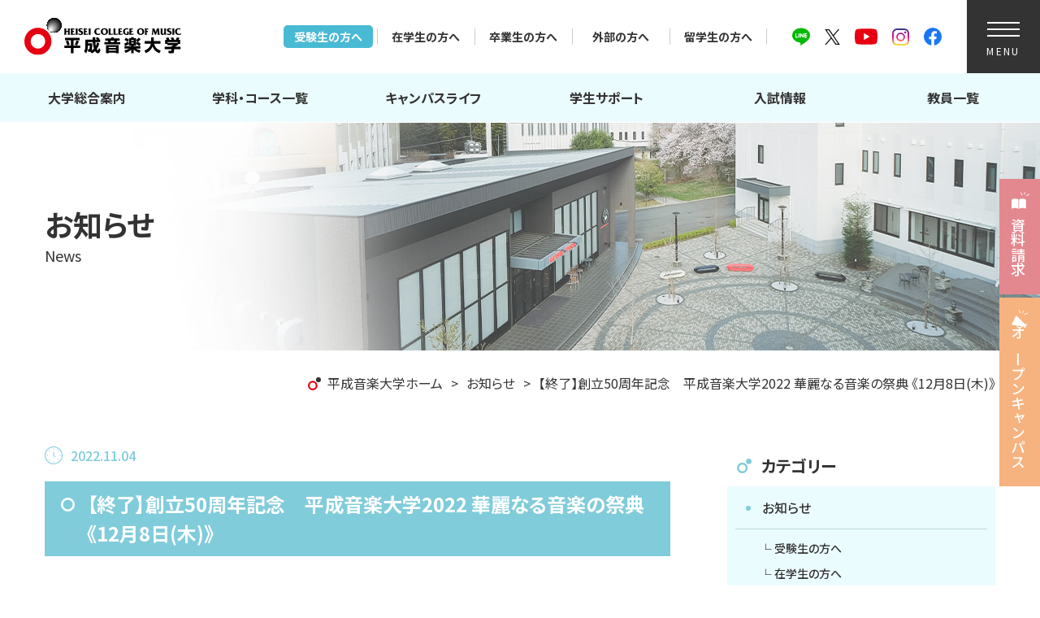

--- FILE ---
content_type: text/html; charset=UTF-8
request_url: https://www.heisei-music.ac.jp/news/%E3%80%90%E9%96%8B%E5%82%AC%E6%83%85%E5%A0%B1%E3%80%91%E5%B9%B3%E6%88%90%E9%9F%B3%E6%A5%BD%E5%A4%A7%E5%AD%A6%EF%BC%92%EF%BC%90%EF%BC%92%EF%BC%92-%E8%8F%AF%E9%BA%97%E3%81%AA%E3%82%8B%E9%9F%B3%E6%A5%BD/
body_size: 17317
content:
<!DOCTYPE html>
<html class="no-js" lang="ja" prefix="og: http://ogp.me/ns#" data-root="https://www.heisei-music.ac.jp/" data-assets="https://www.heisei-music.ac.jp/sys/wp-content/themes/heisei-music_2022/assets/">

<head>
  <meta charset="utf-8">
  <meta http-equiv="X-UA-Compatible" content="IE=edge">
  <meta name="format-detection" content="telephone=no">
  <meta name="viewport" content="width=device-width, initial-scale=1, viewport-fit=cover">
  <meta name="robots" content="max-image-preview:large" />  <title>【終了】創立50周年記念　平成音楽大学2022 華麗なる音楽の祭典 《12月8日(木)》｜平成音楽大学 </title>
      <meta name="description" content="創立50周年記念　平成音楽大学2022 華麗なる音楽の祭典 日時 ２０２２年１２月８日（木）開場／１８：００　開演／１８：４５ 会場 熊本県立劇場コンサートホール　（熊本市中央区大江２丁目７−１） チケット 《全席自由》 [&hellip;]">
    <meta property="og:locale" content="ja_JP">
  <meta property="og:title" content="【終了】創立50周年記念　平成音楽大学2022 華麗なる音楽の祭典 《12月8日(木)》｜平成音楽大学 ">
      <meta property="og:description" content="創立50周年記念　平成音楽大学2022 華麗なる音楽の祭典 日時 ２０２２年１２月８日（木）開場／１８：００　開演／１８：４５ 会場 熊本県立劇場コンサートホール　（熊本市中央区大江２丁目７−１） チケット 《全席自由》 [&hellip;]">
    <meta property="og:type" content="article">
  <meta property="og:url" href="https://www.heisei-music.ac.jp/news/%E3%80%90%E9%96%8B%E5%82%AC%E6%83%85%E5%A0%B1%E3%80%91%E5%B9%B3%E6%88%90%E9%9F%B3%E6%A5%BD%E5%A4%A7%E5%AD%A6%EF%BC%92%EF%BC%90%EF%BC%92%EF%BC%92-%E8%8F%AF%E9%BA%97%E3%81%AA%E3%82%8B%E9%9F%B3%E6%A5%BD/">
  <meta property="og:image" content="https://www.heisei-music.ac.jp/sys/wp-content/uploads/2022/07/og-image.jpg">
  <meta property="og:site_name" content="平成音楽大学 ">
  <meta name="twitter:card" content="summary_large_image">
  <meta name="twitter:title" content="【終了】創立50周年記念　平成音楽大学2022 華麗なる音楽の祭典 《12月8日(木)》｜平成音楽大学 ">
  <meta name="twitter:site" content="平成音楽大学 ">
  <meta name="twitter:url" href="https://www.heisei-music.ac.jp/news/%E3%80%90%E9%96%8B%E5%82%AC%E6%83%85%E5%A0%B1%E3%80%91%E5%B9%B3%E6%88%90%E9%9F%B3%E6%A5%BD%E5%A4%A7%E5%AD%A6%EF%BC%92%EF%BC%90%EF%BC%92%EF%BC%92-%E8%8F%AF%E9%BA%97%E3%81%AA%E3%82%8B%E9%9F%B3%E6%A5%BD/">
  <meta name="twitter:image:src" content="https://www.heisei-music.ac.jp/sys/wp-content/uploads/2022/07/og-image.jpg">
  <meta name="apple-mobile-web-app-title" content="平成音楽大学 ">
  <meta name="application-name" content="平成音楽大学 ">
  <meta name="msapplication-TileColor" content="#ffffff">
  <meta name="theme-color" content="#ffffff">

  <meta name="facebook-domain-verification" content="ly0apn3bxvsq5mieity5b3xrbfboqn" />

    <link rel="icon" href="https://www.heisei-music.ac.jp/sys/wp-content/themes/heisei-music_2022/assets/images/favicon.png">
  <link rel="apple-touch-icon" href="https://www.heisei-music.ac.jp/sys/wp-content/themes/heisei-music_2022/assets/images/apple-touch-icon.png">
  <link rel="canonical" href="https://www.heisei-music.ac.jp/news/%E3%80%90%E9%96%8B%E5%82%AC%E6%83%85%E5%A0%B1%E3%80%91%E5%B9%B3%E6%88%90%E9%9F%B3%E6%A5%BD%E5%A4%A7%E5%AD%A6%EF%BC%92%EF%BC%90%EF%BC%92%EF%BC%92-%E8%8F%AF%E9%BA%97%E3%81%AA%E3%82%8B%E9%9F%B3%E6%A5%BD/">

      <link rel="stylesheet" href="https://www.heisei-music.ac.jp/sys/wp-content/themes/heisei-music_2022/assets/css/Vendor/wp-editor.css?S0Xoiai290XiOxfl">
  
  <link rel="preload" href="https://www.heisei-music.ac.jp/sys/wp-content/themes/heisei-music_2022/assets/css/main.css?S0Xoiai290XiOxfl" as="style">
  <link rel="stylesheet" href="https://www.heisei-music.ac.jp/sys/wp-content/themes/heisei-music_2022/assets/css/main.css?S0Xoiai290XiOxfl">
  <link rel="stylesheet" href="https://www.heisei-music.ac.jp/sys/wp-content/themes/heisei-music_2022/assets/css/main-minMD.css?S0Xoiai290XiOxfl" media="(min-width:768px)">
  <link rel="stylesheet" href="https://www.heisei-music.ac.jp/sys/wp-content/themes/heisei-music_2022/assets/css/main-minLG.css?S0Xoiai290XiOxfl" media="(min-width:1024px)">

  <link rel="stylesheet" href="https://www.heisei-music.ac.jp/sys/wp-content/themes/heisei-music_2022/assets/css/print.css?S0Xoiai290XiOxfl" media="print">

  <link rel="preconnect" href="https://fonts.googleapis.com">
  <link rel="preconnect" href="https://fonts.gstatic.com" crossorigin="">
  <link href="https://fonts.googleapis.com/css2?family=Jost:wght@500&amp;family=Noto+Serif+JP:wght@600&amp;family=Noto+Sans+JP:wght@400;500;700&amp;display=swap" rel="stylesheet" media="print" onload="this.media='all'">

  <script>
    document.documentElement.classList.add('js')
    document.documentElement.classList.remove('no-js')
  </script>

  <!-- Google Tag Manager -->
  <script>
    (function(w, d, s, l, i) {
      w[l] = w[l] || [];
      w[l].push({
        'gtm.start': new Date().getTime(),
        event: 'gtm.js'
      });
      var f = d.getElementsByTagName(s)[0],
        j = d.createElement(s),
        dl = l != 'dataLayer' ? '&l=' + l : '';
      j.async = true;
      j.src =
        'https://www.googletagmanager.com/gtm.js?id=' + i + dl;
      f.parentNode.insertBefore(j, f);
    })(window, document, 'script', 'dataLayer', 'GTM-TVMGQDN');
  </script>
  <!-- End Google Tag Manager -->

  <!-- Twitter conversion tracking base code -->
  <script>
    ! function(e, t, n, s, u, a) {
      e.twq || (s = e.twq = function() {
          s.exe ? s.exe.apply(s, arguments) : s.queue.push(arguments);
        }, s.version = '1.1', s.queue = [], u = t.createElement(n), u.async = !0, u.src = 'https://static.ads-twitter.com/uwt.js',
        a = t.getElementsByTagName(n)[0], a.parentNode.insertBefore(u, a))
    }(window, document, 'script');
    twq('config', 'o9emz');
  </script>
  <!-- End Twitter conversion tracking base code -->

  <!-- Meta Pixel Code -->
  <script>
    ! function(f, b, e, v, n, t, s) {
      if (f.fbq) return;
      n = f.fbq = function() {
        n.callMethod ?
          n.callMethod.apply(n, arguments) : n.queue.push(arguments)
      };
      if (!f._fbq) f._fbq = n;
      n.push = n;
      n.loaded = !0;
      n.version = '2.0';
      n.queue = [];
      t = b.createElement(e);
      t.async = !0;
      t.src = v;
      s = b.getElementsByTagName(e)[0];
      s.parentNode.insertBefore(t, s)
    }(window, document, 'script',
      'https://connect.facebook.net/en_US/fbevents.js');
    fbq('init', '1787937858215131');
    fbq('track', 'PageView');
  </script>
  <noscript><img height="1" width="1" style="display:none" src="https://www.facebook.com/tr?id=1787937858215131&ev=PageView&noscript=1" /></noscript>
  <!-- End Meta Pixel Code -->

  
  <link rel='stylesheet' id='wp-block-library-css'  href='https://www.heisei-music.ac.jp/sys/wp-includes/css/dist/block-library/style.min.css?ver=6.0.11' type='text/css' media='all' />
<style id='global-styles-inline-css' type='text/css'>
body{--wp--preset--color--black: #000000;--wp--preset--color--cyan-bluish-gray: #abb8c3;--wp--preset--color--white: #ffffff;--wp--preset--color--pale-pink: #f78da7;--wp--preset--color--vivid-red: #cf2e2e;--wp--preset--color--luminous-vivid-orange: #ff6900;--wp--preset--color--luminous-vivid-amber: #fcb900;--wp--preset--color--light-green-cyan: #7bdcb5;--wp--preset--color--vivid-green-cyan: #00d084;--wp--preset--color--pale-cyan-blue: #8ed1fc;--wp--preset--color--vivid-cyan-blue: #0693e3;--wp--preset--color--vivid-purple: #9b51e0;--wp--preset--gradient--vivid-cyan-blue-to-vivid-purple: linear-gradient(135deg,rgba(6,147,227,1) 0%,rgb(155,81,224) 100%);--wp--preset--gradient--light-green-cyan-to-vivid-green-cyan: linear-gradient(135deg,rgb(122,220,180) 0%,rgb(0,208,130) 100%);--wp--preset--gradient--luminous-vivid-amber-to-luminous-vivid-orange: linear-gradient(135deg,rgba(252,185,0,1) 0%,rgba(255,105,0,1) 100%);--wp--preset--gradient--luminous-vivid-orange-to-vivid-red: linear-gradient(135deg,rgba(255,105,0,1) 0%,rgb(207,46,46) 100%);--wp--preset--gradient--very-light-gray-to-cyan-bluish-gray: linear-gradient(135deg,rgb(238,238,238) 0%,rgb(169,184,195) 100%);--wp--preset--gradient--cool-to-warm-spectrum: linear-gradient(135deg,rgb(74,234,220) 0%,rgb(151,120,209) 20%,rgb(207,42,186) 40%,rgb(238,44,130) 60%,rgb(251,105,98) 80%,rgb(254,248,76) 100%);--wp--preset--gradient--blush-light-purple: linear-gradient(135deg,rgb(255,206,236) 0%,rgb(152,150,240) 100%);--wp--preset--gradient--blush-bordeaux: linear-gradient(135deg,rgb(254,205,165) 0%,rgb(254,45,45) 50%,rgb(107,0,62) 100%);--wp--preset--gradient--luminous-dusk: linear-gradient(135deg,rgb(255,203,112) 0%,rgb(199,81,192) 50%,rgb(65,88,208) 100%);--wp--preset--gradient--pale-ocean: linear-gradient(135deg,rgb(255,245,203) 0%,rgb(182,227,212) 50%,rgb(51,167,181) 100%);--wp--preset--gradient--electric-grass: linear-gradient(135deg,rgb(202,248,128) 0%,rgb(113,206,126) 100%);--wp--preset--gradient--midnight: linear-gradient(135deg,rgb(2,3,129) 0%,rgb(40,116,252) 100%);--wp--preset--duotone--dark-grayscale: url('#wp-duotone-dark-grayscale');--wp--preset--duotone--grayscale: url('#wp-duotone-grayscale');--wp--preset--duotone--purple-yellow: url('#wp-duotone-purple-yellow');--wp--preset--duotone--blue-red: url('#wp-duotone-blue-red');--wp--preset--duotone--midnight: url('#wp-duotone-midnight');--wp--preset--duotone--magenta-yellow: url('#wp-duotone-magenta-yellow');--wp--preset--duotone--purple-green: url('#wp-duotone-purple-green');--wp--preset--duotone--blue-orange: url('#wp-duotone-blue-orange');--wp--preset--font-size--small: 13px;--wp--preset--font-size--medium: 20px;--wp--preset--font-size--large: 36px;--wp--preset--font-size--x-large: 42px;}.has-black-color{color: var(--wp--preset--color--black) !important;}.has-cyan-bluish-gray-color{color: var(--wp--preset--color--cyan-bluish-gray) !important;}.has-white-color{color: var(--wp--preset--color--white) !important;}.has-pale-pink-color{color: var(--wp--preset--color--pale-pink) !important;}.has-vivid-red-color{color: var(--wp--preset--color--vivid-red) !important;}.has-luminous-vivid-orange-color{color: var(--wp--preset--color--luminous-vivid-orange) !important;}.has-luminous-vivid-amber-color{color: var(--wp--preset--color--luminous-vivid-amber) !important;}.has-light-green-cyan-color{color: var(--wp--preset--color--light-green-cyan) !important;}.has-vivid-green-cyan-color{color: var(--wp--preset--color--vivid-green-cyan) !important;}.has-pale-cyan-blue-color{color: var(--wp--preset--color--pale-cyan-blue) !important;}.has-vivid-cyan-blue-color{color: var(--wp--preset--color--vivid-cyan-blue) !important;}.has-vivid-purple-color{color: var(--wp--preset--color--vivid-purple) !important;}.has-black-background-color{background-color: var(--wp--preset--color--black) !important;}.has-cyan-bluish-gray-background-color{background-color: var(--wp--preset--color--cyan-bluish-gray) !important;}.has-white-background-color{background-color: var(--wp--preset--color--white) !important;}.has-pale-pink-background-color{background-color: var(--wp--preset--color--pale-pink) !important;}.has-vivid-red-background-color{background-color: var(--wp--preset--color--vivid-red) !important;}.has-luminous-vivid-orange-background-color{background-color: var(--wp--preset--color--luminous-vivid-orange) !important;}.has-luminous-vivid-amber-background-color{background-color: var(--wp--preset--color--luminous-vivid-amber) !important;}.has-light-green-cyan-background-color{background-color: var(--wp--preset--color--light-green-cyan) !important;}.has-vivid-green-cyan-background-color{background-color: var(--wp--preset--color--vivid-green-cyan) !important;}.has-pale-cyan-blue-background-color{background-color: var(--wp--preset--color--pale-cyan-blue) !important;}.has-vivid-cyan-blue-background-color{background-color: var(--wp--preset--color--vivid-cyan-blue) !important;}.has-vivid-purple-background-color{background-color: var(--wp--preset--color--vivid-purple) !important;}.has-black-border-color{border-color: var(--wp--preset--color--black) !important;}.has-cyan-bluish-gray-border-color{border-color: var(--wp--preset--color--cyan-bluish-gray) !important;}.has-white-border-color{border-color: var(--wp--preset--color--white) !important;}.has-pale-pink-border-color{border-color: var(--wp--preset--color--pale-pink) !important;}.has-vivid-red-border-color{border-color: var(--wp--preset--color--vivid-red) !important;}.has-luminous-vivid-orange-border-color{border-color: var(--wp--preset--color--luminous-vivid-orange) !important;}.has-luminous-vivid-amber-border-color{border-color: var(--wp--preset--color--luminous-vivid-amber) !important;}.has-light-green-cyan-border-color{border-color: var(--wp--preset--color--light-green-cyan) !important;}.has-vivid-green-cyan-border-color{border-color: var(--wp--preset--color--vivid-green-cyan) !important;}.has-pale-cyan-blue-border-color{border-color: var(--wp--preset--color--pale-cyan-blue) !important;}.has-vivid-cyan-blue-border-color{border-color: var(--wp--preset--color--vivid-cyan-blue) !important;}.has-vivid-purple-border-color{border-color: var(--wp--preset--color--vivid-purple) !important;}.has-vivid-cyan-blue-to-vivid-purple-gradient-background{background: var(--wp--preset--gradient--vivid-cyan-blue-to-vivid-purple) !important;}.has-light-green-cyan-to-vivid-green-cyan-gradient-background{background: var(--wp--preset--gradient--light-green-cyan-to-vivid-green-cyan) !important;}.has-luminous-vivid-amber-to-luminous-vivid-orange-gradient-background{background: var(--wp--preset--gradient--luminous-vivid-amber-to-luminous-vivid-orange) !important;}.has-luminous-vivid-orange-to-vivid-red-gradient-background{background: var(--wp--preset--gradient--luminous-vivid-orange-to-vivid-red) !important;}.has-very-light-gray-to-cyan-bluish-gray-gradient-background{background: var(--wp--preset--gradient--very-light-gray-to-cyan-bluish-gray) !important;}.has-cool-to-warm-spectrum-gradient-background{background: var(--wp--preset--gradient--cool-to-warm-spectrum) !important;}.has-blush-light-purple-gradient-background{background: var(--wp--preset--gradient--blush-light-purple) !important;}.has-blush-bordeaux-gradient-background{background: var(--wp--preset--gradient--blush-bordeaux) !important;}.has-luminous-dusk-gradient-background{background: var(--wp--preset--gradient--luminous-dusk) !important;}.has-pale-ocean-gradient-background{background: var(--wp--preset--gradient--pale-ocean) !important;}.has-electric-grass-gradient-background{background: var(--wp--preset--gradient--electric-grass) !important;}.has-midnight-gradient-background{background: var(--wp--preset--gradient--midnight) !important;}.has-small-font-size{font-size: var(--wp--preset--font-size--small) !important;}.has-medium-font-size{font-size: var(--wp--preset--font-size--medium) !important;}.has-large-font-size{font-size: var(--wp--preset--font-size--large) !important;}.has-x-large-font-size{font-size: var(--wp--preset--font-size--x-large) !important;}
</style>
<link rel='stylesheet' id='contact-form-7-css'  href='https://www.heisei-music.ac.jp/sys/wp-content/plugins/contact-form-7/includes/css/styles.css?ver=5.7.7' type='text/css' media='all' />
<link rel='stylesheet' id='flexible-table-block-css'  href='https://www.heisei-music.ac.jp/sys/wp-content/plugins/flexible-table-block/build/style-index.css?ver=1678864717' type='text/css' media='all' />
<style id='flexible-table-block-inline-css' type='text/css'>
.wp-block-flexible-table-block-table.wp-block-flexible-table-block-table>table{width:100%;max-width:100%;border-collapse:collapse;}.wp-block-flexible-table-block-table.wp-block-flexible-table-block-table.is-style-stripes tbody tr:nth-child(odd) th{background-color:#f0f0f1;}.wp-block-flexible-table-block-table.wp-block-flexible-table-block-table.is-style-stripes tbody tr:nth-child(odd) td{background-color:#f0f0f1;}.wp-block-flexible-table-block-table.wp-block-flexible-table-block-table.is-style-stripes tbody tr:nth-child(even) th{background-color:#ffffff;}.wp-block-flexible-table-block-table.wp-block-flexible-table-block-table.is-style-stripes tbody tr:nth-child(even) td{background-color:#ffffff;}.wp-block-flexible-table-block-table.wp-block-flexible-table-block-table>table tr th,.wp-block-flexible-table-block-table.wp-block-flexible-table-block-table>table tr td{padding:0.5em;border-width:1px;border-style:solid;border-color:#000000;text-align:left;vertical-align:middle;}.wp-block-flexible-table-block-table.wp-block-flexible-table-block-table>table tr th{background-color:#f0f0f1;}.wp-block-flexible-table-block-table.wp-block-flexible-table-block-table>table tr td{background-color:#ffffff;}@media screen and (min-width:769px){.wp-block-flexible-table-block-table.is-scroll-on-pc{overflow-x:scroll;}.wp-block-flexible-table-block-table.is-scroll-on-pc table{max-width:none;align-self:self-start;}}@media screen and (max-width:768px){.wp-block-flexible-table-block-table.is-scroll-on-mobile{overflow-x:scroll;}.wp-block-flexible-table-block-table.is-scroll-on-mobile table{max-width:none;align-self:self-start;}.wp-block-flexible-table-block-table table.is-stacked-on-mobile th,.wp-block-flexible-table-block-table table.is-stacked-on-mobile td{width:100%!important;display:block;}}
</style>
<link rel='stylesheet' id='fancybox-css'  href='https://www.heisei-music.ac.jp/sys/wp-content/plugins/easy-fancybox/fancybox/1.5.4/jquery.fancybox.min.css?ver=6.0.11' type='text/css' media='screen' />
<style id='fancybox-inline-css' type='text/css'>
#fancybox-outer{background:#ffffff}#fancybox-content{background:#ffffff;border-color:#ffffff;color:#000000;}#fancybox-title,#fancybox-title-float-main{color:#fff}
</style>
<link rel='stylesheet' id='addtoany-css'  href='https://www.heisei-music.ac.jp/sys/wp-content/plugins/add-to-any/addtoany.min.css?ver=1.16' type='text/css' media='all' />
<script type='text/javascript' id='addtoany-core-js-before'>
window.a2a_config=window.a2a_config||{};a2a_config.callbacks=[];a2a_config.overlays=[];a2a_config.templates={};a2a_localize = {
	Share: "共有",
	Save: "ブックマーク",
	Subscribe: "購読",
	Email: "メール",
	Bookmark: "ブックマーク",
	ShowAll: "すべて表示する",
	ShowLess: "小さく表示する",
	FindServices: "サービスを探す",
	FindAnyServiceToAddTo: "追加するサービスを今すぐ探す",
	PoweredBy: "Powered by",
	ShareViaEmail: "メールでシェアする",
	SubscribeViaEmail: "メールで購読する",
	BookmarkInYourBrowser: "ブラウザにブックマーク",
	BookmarkInstructions: "このページをブックマークするには、 Ctrl+D または \u2318+D を押下。",
	AddToYourFavorites: "お気に入りに追加",
	SendFromWebOrProgram: "任意のメールアドレスまたはメールプログラムから送信",
	EmailProgram: "メールプログラム",
	More: "詳細&#8230;",
	ThanksForSharing: "共有ありがとうございます !",
	ThanksForFollowing: "フォローありがとうございます !"
};
</script>
<script type='text/javascript' defer src='https://static.addtoany.com/menu/page.js' id='addtoany-core-js'></script>
<script type='text/javascript' src='https://www.heisei-music.ac.jp/sys/wp-includes/js/jquery/jquery.min.js?ver=3.6.0' id='jquery-core-js'></script>
<script type='text/javascript' src='https://www.heisei-music.ac.jp/sys/wp-includes/js/jquery/jquery-migrate.min.js?ver=3.3.2' id='jquery-migrate-js'></script>
<script type='text/javascript' defer src='https://www.heisei-music.ac.jp/sys/wp-content/plugins/add-to-any/addtoany.min.js?ver=1.1' id='addtoany-jquery-js'></script>
		<style type="text/css" id="wp-custom-css">
			.grecaptcha-badge { visibility: hidden; }		</style>
		</head>

<body class="">
  <!-- Google Tag Manager (noscript) -->
  <noscript><iframe src="https://www.googletagmanager.com/ns.html?id=GTM-TVMGQDN" height="0" width="0" style="display:none;visibility:hidden"></iframe></noscript>
  <!-- End Google Tag Manager (noscript) -->
  <div id="body" class="l-body l-body--2col">
    <div id="body-header" class="l-body__header" data-component="header">
      <header id="header" data-view-over="header" class="l-header">
        <div id="header-main" class="l-header__main">
          <div class="l-header-base">
            <div class="l-header-base__logo p-logo">            <a class="p-logo__link p-logo__link--set" href="https://www.heisei-music.ac.jp/">
              <span class="p-logo__item">
                <img src="https://www.heisei-music.ac.jp/sys/wp-content/themes/heisei-music_2022/assets/images/svg/logo.svg?v2" width="193" height="46" alt="九州唯一の音楽大学平成音楽大学">
              </span>
            </a>
            </div>          </div>

          <div class="l-header__info l:u-hidden">
            <ul class="p-nav-info c-list">
              <li class="p-nav-info__item"><a href="https://www.heisei-music.ac.jp/cheering/" class="p-nav-info__item-link p-nav-info__item-link--active"><span>受験生の方へ</span></a></li>
              <li class="p-nav-info__item"><a href="https://www.heisei-music.ac.jp/current-students/" rel="noopener" class="p-nav-info__item-link"><span>在学生の方へ</span></a></li>
              <li class="p-nav-info__item"><a href="https://www.heisei-music.ac.jp/graduates/" class="p-nav-info__item-link"><span>卒業生の方へ</span></a></li>
              <li class="p-nav-info__item"><a href="https://www.heisei-music.ac.jp/visitors/" class="p-nav-info__item-link"><span>外部の方へ</span></a></li>
              <li class="p-nav-info__item"><a href="https://www.heisei-music.ac.jp/international-students/" class="p-nav-info__item-link"><span>留学生の方へ</span></a></li>
            </ul>
          </div>

          <div class="l-header__sns l:u-hidden">
            <ul class="p-nav-sns c-list">
              <li class="p-nav-sns__item">
                <a href="https://lin.ee/Ge4LKJL" aria-label="line" target="_blank"
                  rel="noopener noreferrer" class="p-nav-sns__item-link p-nav-sns__item-link--line">
                  <svg width="22" height="22" class="c-icon" aria-hidden="true">
                    <use xlink:href="https://www.heisei-music.ac.jp/sys/wp-content/themes/heisei-music_2022/assets/svg/sprite.svg#i-line"></use>
                  </svg>
                </a>
              </li>
              <li class="p-nav-sns__item">
                <a href="https://twitter.com/heiseiongakudai" aria-label="twitter" target="_blank" rel="noopener noreferrer" class="p-nav-sns__item-link p-nav-sns__item-link--twitter-x">
                  <svg width="19" height="19" class="c-icon" aria-hidden="true">
                    <use xlink:href="https://www.heisei-music.ac.jp/sys/wp-content/themes/heisei-music_2022/assets/svg/sprite.svg#i-twitter-x"></use>
                  </svg>
                </a>
              </li>
              <li class="p-nav-sns__item">
                <a href="https://www.youtube.com/channel/UCII-UDEhV19Vn7eGeN_zaRA/featured" aria-label="youtube" target="_blank" rel="noopener noreferrer" class="p-nav-sns__item-link p-nav-sns__item-link--youtube">
                  <svg width="28" height="20" class="c-icon" aria-hidden="true">
                    <use xlink:href="https://www.heisei-music.ac.jp/sys/wp-content/themes/heisei-music_2022/assets/svg/sprite.svg#i-play"></use>
                  </svg>
                </a>
              </li>
              <li class="p-nav-sns__item">
                <a href="https://www.instagram.com/heisei_college_of_music/" aria-label="instagram" target="_blank" rel="noopener noreferrer" class="p-nav-sns__item-link p-nav-sns__item-link--instagram">
                  <svg width="21" height="21" class="c-icon" aria-hidden="true">
                    <defs>
                      <linearGradient id="brand-gradient" x1="0" x2="0" y1="1" y2="0">
                        <stop offset="0%" stop-color="#F8ED34"></stop>
                        <stop offset="50%" stop-color="#EA118D"></stop>
                        <stop offset="100%" stop-color="#2E368F"></stop>
                      </linearGradient>
                    </defs>
                    <use fill="url(#brand-gradient)" xlink:href="https://www.heisei-music.ac.jp/sys/wp-content/themes/heisei-music_2022/assets/svg/sprite.svg#i-instagram"></use>
                  </svg>
                </a>
              </li>
              <li class="p-nav-sns__item">
                <a href="https://www.facebook.com/HeiseiCollegeOfMusic/" aria-label="facebook" target="_blank" rel="noopener noreferrer" class="p-nav-sns__item-link p-nav-sns__item-link--facebook">
                  <svg width="22" height="22" class="c-icon" aria-hidden="true">
                    <use xlink:href="https://www.heisei-music.ac.jp/sys/wp-content/themes/heisei-music_2022/assets/svg/sprite.svg#i-facebook"></use>
                  </svg>
                </a>
              </li>
            </ul>
          </div>

          <div class="l-header__btn u-flex-00auto L:u-hidden">
            <a href="https://www.heisei-music.ac.jp/open-campus/" class="p-btn-primary p-btn-primary--orange u-pt-2 u-justify-center">
              <span class="p-btn-primary__label u-500">オープン<br>キャンパス</span>
            </a>
          </div>

          <div class="l-header__btn u-flex-00auto L:u-hidden">
            <a href="https://www.heisei-music.ac.jp/document-request/" class="p-btn-primary p-btn-primary--pink">
              <svg width="24" height="30" class="c-icon p-btn-primary__i" aria-hidden="true">
                <use xlink:href="https://www.heisei-music.ac.jp/sys/wp-content/themes/heisei-music_2022/assets/svg/sprite.svg#i-document"></use>
              </svg>
              <span class="p-btn-primary__label">資料請求</span>
            </a>
          </div>
        </div>

        <div class="l-header__nav l-nav l:u-hidden">
          <ul class="l-nav__items">

            <li class="l-nav__item" data-onmouseenter="is-hover" data-onmouseleave="is-hover">
              <a href="https://www.heisei-music.ac.jp/information/" class="l-nav__item-link"><span class="l-nav__item-label">大学総合案内</span></a>

                            </li>
            <li class="l-nav__item">
              <a href="https://www.heisei-music.ac.jp/department-course/" class="l-nav__item-link"><span class="l-nav__item-label">学科・コース一覧</span></a>
            </li>

            <li class="l-nav__item" data-onmouseenter="is-hover" data-onmouseleave="is-hover">
              <div class="l-nav__item-link"><span class="l-nav__item-label">キャンパスライフ</span></div>

              <div class="l-nav-megamenu">
                <div class="l-nav-megamenu__inner c-container u-of-hidden">
                  <div class="c-flex c-flex--x15">
                    <div class="u-w-3/12">
                      <div class="l-nav-megamenu__header">
                        <div class="l-nav-megamenu__header-label">キャンパスライフ</div>
                        <div class="l-nav-megamenu__header-sub">Campus life</div>
                        <svg width="91" height="91" class="l-nav-megamenu__header-i c-icon" aria-hidden="true">
                          <use xlink:href="https://www.heisei-music.ac.jp/sys/wp-content/themes/heisei-music_2022/assets/svg/sprite.svg#i-symbol"></use>
                        </svg>
                      </div>
                    </div>

                    <div class="u-w-9/12 u-of-hidden">
                      <ul class="c-list c-flex c-flex--x15 c-flex--y15">
                        <li class="u-w-6/12 L:u-w-4/12">
                          <a href="https://www.heisei-music.ac.jp/annual-events/" class="p-btn-thumb u-w-full">
                            <figure class="p-btn-thumb__thumb">
                              <picture>
                                <source type="image/webp" media="(min-width: 191px)" data-srcset="https://www.heisei-music.ac.jp/sys/wp-content/themes/heisei-music_2022/assets/images/nav/campuslife-annual-events.webp 1x, https://www.heisei-music.ac.jp/sys/wp-content/themes/heisei-music_2022/assets/images/nav/campuslife-annual-events@2x.webp 2x">
                                <source media="(min-width: 191px)" data-srcset="https://www.heisei-music.ac.jp/sys/wp-content/themes/heisei-music_2022/assets/images/nav/campuslife-annual-events.jpg 1x, https://www.heisei-music.ac.jp/sys/wp-content/themes/heisei-music_2022/assets/images/nav/campuslife-annual-events@2x.jpg 2x">
                                <source type="image/webp" data-srcset="https://www.heisei-music.ac.jp/sys/wp-content/themes/heisei-music_2022/assets/images/nav/campuslife-annual-events.webp">
                                <source data-srcset="https://www.heisei-music.ac.jp/sys/wp-content/themes/heisei-music_2022/assets/images/nav/campuslife-annual-events.jpg">
                                <img data-src="https://www.heisei-music.ac.jp/sys/wp-content/themes/heisei-music_2022/assets/images/nav/campuslife-annual-events.jpg" data-srcset="https://www.heisei-music.ac.jp/sys/wp-content/themes/heisei-music_2022/assets/images/nav/campuslife-annual-events@2x.jpg 2x" data-placeholder="" decoding="async" loading="lazy" width="380" height="220" class="p-btn-thumb__thumb-img" alt="">
                              </picture>
                            </figure>
                            <div class="p-btn-thumb__footer p-btn-thumb__footer--small">
                              <span class="p-btn-thumb__footer-label">年間行事</span>
                            </div>
                          </a>
                        </li>

                        <li class="u-w-6/12 L:u-w-4/12">
                          <a href="https://www.heisei-music.ac.jp/academic-payment/" class="p-btn-thumb u-w-full">
                            <figure class="p-btn-thumb__thumb">
                              <picture>
                                <source type="image/webp" media="(min-width: 191px)" data-srcset="https://www.heisei-music.ac.jp/sys/wp-content/themes/heisei-music_2022/assets/images/nav/campuslife-academic-payment.webp 1x, https://www.heisei-music.ac.jp/sys/wp-content/themes/heisei-music_2022/assets/images/nav/campuslife-academic-payment@2x.webp 2x">
                                <source media="(min-width: 191px)" data-srcset="https://www.heisei-music.ac.jp/sys/wp-content/themes/heisei-music_2022/assets/images/nav/campuslife-academic-payment.jpg 1x, https://www.heisei-music.ac.jp/sys/wp-content/themes/heisei-music_2022/assets/images/nav/campuslife-academic-payment@2x.jpg 2x">
                                <source type="image/webp" data-srcset="https://www.heisei-music.ac.jp/sys/wp-content/themes/heisei-music_2022/assets/images/nav/campuslife-academic-payment.webp">
                                <source data-srcset="https://www.heisei-music.ac.jp/sys/wp-content/themes/heisei-music_2022/assets/images/nav/campuslife-academic-payment.jpg">
                                <img data-src="https://www.heisei-music.ac.jp/sys/wp-content/themes/heisei-music_2022/assets/images/nav/campuslife-academic-payment.jpg" data-srcset="https://www.heisei-music.ac.jp/sys/wp-content/themes/heisei-music_2022/assets/images/nav/campuslife-academic-payment@2x.jpg 2x" data-placeholder="" decoding="async" loading="lazy" width="380" height="220" class="p-btn-thumb__thumb-img" alt="">
                              </picture>
                            </figure>
                            <div class="p-btn-thumb__footer p-btn-thumb__footer--small">
                              <span class="p-btn-thumb__footer-label">学納金</span>
                            </div>
                          </a>
                        </li>

                        <li class="u-w-6/12 L:u-w-4/12">
                          <a href="https://www.heisei-music.ac.jp/student-life/" class="p-btn-thumb u-w-full">
                            <figure class="p-btn-thumb__thumb">
                              <picture>
                                <source type="image/webp" media="(min-width: 191px)" data-srcset="https://www.heisei-music.ac.jp/sys/wp-content/themes/heisei-music_2022/assets/images/nav/campuslife-student-life.webp 1x, https://www.heisei-music.ac.jp/sys/wp-content/themes/heisei-music_2022/assets/images/nav/campuslife-student-life@2x.webp 2x">
                                <source media="(min-width: 191px)" data-srcset="https://www.heisei-music.ac.jp/sys/wp-content/themes/heisei-music_2022/assets/images/nav/campuslife-student-life.jpg 1x, https://www.heisei-music.ac.jp/sys/wp-content/themes/heisei-music_2022/assets/images/nav/campuslife-student-life@2x.jpg 2x">
                                <source type="image/webp" data-srcset="https://www.heisei-music.ac.jp/sys/wp-content/themes/heisei-music_2022/assets/images/nav/campuslife-student-life.webp">
                                <source data-srcset="https://www.heisei-music.ac.jp/sys/wp-content/themes/heisei-music_2022/assets/images/nav/campuslife-student-life.jpg">
                                <img data-src="https://www.heisei-music.ac.jp/sys/wp-content/themes/heisei-music_2022/assets/images/nav/campuslife-student-life.jpg" data-srcset="https://www.heisei-music.ac.jp/sys/wp-content/themes/heisei-music_2022/assets/images/nav/campuslife-student-life@2x.jpg 2x" data-placeholder="" decoding="async" loading="lazy" width="380" height="220" class="p-btn-thumb__thumb-img" alt="">
                              </picture>
                            </figure>
                            <div class="p-btn-thumb__footer p-btn-thumb__footer--small">
                              <span class="p-btn-thumb__footer-label">学生生活・学生サポートについて</span>
                            </div>
                          </a>
                        </li>

                        <li class="u-w-6/12 L:u-w-4/12">
                          <a href="https://www.heisei-music.ac.jp/facility-introduction/" class="p-btn-thumb u-w-full">
                            <figure class="p-btn-thumb__thumb">
                              <picture>
                                <source type="image/webp" media="(min-width: 191px)" data-srcset="https://www.heisei-music.ac.jp/sys/wp-content/themes/heisei-music_2022/assets/images/nav/campuslife-facility-introduction.webp 1x, https://www.heisei-music.ac.jp/sys/wp-content/themes/heisei-music_2022/assets/images/nav/campuslife-facility-introduction@2x.webp 2x">
                                <source media="(min-width: 191px)" data-srcset="https://www.heisei-music.ac.jp/sys/wp-content/themes/heisei-music_2022/assets/images/nav/campuslife-facility-introduction.jpg 1x, https://www.heisei-music.ac.jp/sys/wp-content/themes/heisei-music_2022/assets/images/nav/campuslife-facility-introduction@2x.jpg 2x">
                                <source type="image/webp" data-srcset="https://www.heisei-music.ac.jp/sys/wp-content/themes/heisei-music_2022/assets/images/nav/campuslife-facility-introduction.webp">
                                <source data-srcset="https://www.heisei-music.ac.jp/sys/wp-content/themes/heisei-music_2022/assets/images/nav/campuslife-facility-introduction.jpg">
                                <img data-src="https://www.heisei-music.ac.jp/sys/wp-content/themes/heisei-music_2022/assets/images/nav/campuslife-facility-introduction.jpg" data-srcset="https://www.heisei-music.ac.jp/sys/wp-content/themes/heisei-music_2022/assets/images/nav/campuslife-facility-introduction@2x.jpg 2x" data-placeholder="" decoding="async" loading="lazy" width="380" height="220" class="p-btn-thumb__thumb-img" alt="">
                              </picture>
                            </figure>
                            <div class="p-btn-thumb__footer p-btn-thumb__footer--small">
                              <span class="p-btn-thumb__footer-label">施設・キャンパス紹介</span>
                            </div>
                          </a>
                        </li>
                      </ul>
                    </div>
                  </div>
                </div>
              </div>
            </li>
            <li class="l-nav__item" data-onmouseenter="is-hover" data-onmouseleave="is-hover">
              <div class="l-nav__item-link"><span class="l-nav__item-label">学生サポート</span></div>

              <div class="l-nav-megamenu">
                <div class="l-nav-megamenu__inner c-container">
                  <div class="c-flex c-flex--x15">
                    <div class="u-w-3/12">
                      <div class="l-nav-megamenu__header">
                        <div class="l-nav-megamenu__header-label">学生サポート</div>
                        <div class="l-nav-megamenu__header-sub">Student support</div>
                        <svg width="91" height="91" class="l-nav-megamenu__header-i c-icon" aria-hidden="true">
                          <use xlink:href="https://www.heisei-music.ac.jp/sys/wp-content/themes/heisei-music_2022/assets/svg/sprite.svg#i-symbol"></use>
                        </svg>
                      </div>
                    </div>

                    <div class="u-w-9/12 u-of-hidden">
                      <ul class="c-list c-flex c-flex--x15 c-flex--y15">
                        <li class="u-w-6/12 L:u-w-4/12">
                          <a href="https://www.heisei-music.ac.jp/residence/" class="p-btn-thumb u-w-full">
                            <figure class="p-btn-thumb__thumb">
                              <picture>
                                <source type="image/webp" media="(min-width: 191px)" data-srcset="https://www.heisei-music.ac.jp/sys/wp-content/themes/heisei-music_2022/assets/images/nav/support-residence.webp 1x, https://www.heisei-music.ac.jp/sys/wp-content/themes/heisei-music_2022/assets/images/nav/support-residence@2x.webp 2x">
                                <source media="(min-width: 191px)" data-srcset="https://www.heisei-music.ac.jp/sys/wp-content/themes/heisei-music_2022/assets/images/nav/support-residence.jpg 1x, https://www.heisei-music.ac.jp/sys/wp-content/themes/heisei-music_2022/assets/images/nav/support-residence@2x.jpg 2x">
                                <source type="image/webp" data-srcset="https://www.heisei-music.ac.jp/sys/wp-content/themes/heisei-music_2022/assets/images/nav/support-residence.webp">
                                <source data-srcset="https://www.heisei-music.ac.jp/sys/wp-content/themes/heisei-music_2022/assets/images/nav/support-residence.jpg">
                                <img data-src="https://www.heisei-music.ac.jp/sys/wp-content/themes/heisei-music_2022/assets/images/nav/support-residence.jpg" data-srcset="https://www.heisei-music.ac.jp/sys/wp-content/themes/heisei-music_2022/assets/images/nav/support-residence@2x.jpg 2x" data-placeholder="" decoding="async" loading="lazy" width="380" height="220" class="p-btn-thumb__thumb-img" alt="">
                              </picture>
                            </figure>
                            <div class="p-btn-thumb__footer p-btn-thumb__footer--small">
                              <span class="p-btn-thumb__footer-label">家探しサポート</span>
                            </div>
                          </a>
                        </li>

                        <li class="u-w-6/12 L:u-w-4/12">
                          <a href="https://www.heisei-music.ac.jp/scholarship/" class="p-btn-thumb u-w-full">
                            <figure class="p-btn-thumb__thumb">
                              <picture>
                                <source type="image/webp" media="(min-width: 191px)" data-srcset="https://www.heisei-music.ac.jp/sys/wp-content/themes/heisei-music_2022/assets/images/nav/support-scholarship.webp 1x, https://www.heisei-music.ac.jp/sys/wp-content/themes/heisei-music_2022/assets/images/nav/support-scholarship@2x.webp 2x">
                                <source media="(min-width: 191px)" data-srcset="https://www.heisei-music.ac.jp/sys/wp-content/themes/heisei-music_2022/assets/images/nav/support-scholarship.jpg 1x, https://www.heisei-music.ac.jp/sys/wp-content/themes/heisei-music_2022/assets/images/nav/support-scholarship@2x.jpg 2x">
                                <source type="image/webp" data-srcset="https://www.heisei-music.ac.jp/sys/wp-content/themes/heisei-music_2022/assets/images/nav/support-scholarship.webp">
                                <source data-srcset="https://www.heisei-music.ac.jp/sys/wp-content/themes/heisei-music_2022/assets/images/nav/support-scholarship.jpg">
                                <img data-src="https://www.heisei-music.ac.jp/sys/wp-content/themes/heisei-music_2022/assets/images/nav/support-scholarship.jpg" data-srcset="https://www.heisei-music.ac.jp/sys/wp-content/themes/heisei-music_2022/assets/images/nav/support-scholarship@2x.jpg 2x" data-placeholder="" decoding="async" loading="lazy" width="380" height="220" class="p-btn-thumb__thumb-img" alt="">
                              </picture>
                            </figure>
                            <div class="p-btn-thumb__footer p-btn-thumb__footer--small">
                              <span class="p-btn-thumb__footer-label">奨学金・学生ローン</span>
                            </div>
                          </a>
                        </li>

                        <li class="u-w-6/12 L:u-w-4/12">
                          <a href="https://www.heisei-music.ac.jp/career-support/" class="p-btn-thumb u-w-full">
                            <figure class="p-btn-thumb__thumb">
                              <picture>
                                <source type="image/webp" media="(min-width: 191px)" data-srcset="https://www.heisei-music.ac.jp/sys/wp-content/themes/heisei-music_2022/assets/images/nav/support-career-support.webp 1x, https://www.heisei-music.ac.jp/sys/wp-content/themes/heisei-music_2022/assets/images/nav/support-career-support@2x.webp 2x">
                                <source media="(min-width: 191px)" data-srcset="https://www.heisei-music.ac.jp/sys/wp-content/themes/heisei-music_2022/assets/images/nav/support-career-support.jpg 1x, https://www.heisei-music.ac.jp/sys/wp-content/themes/heisei-music_2022/assets/images/nav/support-career-support@2x.jpg 2x">
                                <source type="image/webp" data-srcset="https://www.heisei-music.ac.jp/sys/wp-content/themes/heisei-music_2022/assets/images/nav/support-career-support.webp">
                                <source data-srcset="https://www.heisei-music.ac.jp/sys/wp-content/themes/heisei-music_2022/assets/images/nav/support-career-support.jpg">
                                <img data-src="https://www.heisei-music.ac.jp/sys/wp-content/themes/heisei-music_2022/assets/images/nav/support-career-support.jpg" data-srcset="https://www.heisei-music.ac.jp/sys/wp-content/themes/heisei-music_2022/assets/images/nav/support-career-support@2x.jpg 2x" data-placeholder="" decoding="async" loading="lazy" width="380" height="220" class="p-btn-thumb__thumb-img" alt="">
                              </picture>
                            </figure>
                            <div class="p-btn-thumb__footer p-btn-thumb__footer--small">
                              <span class="p-btn-thumb__footer-label">キャリアサポート</span>
                            </div>
                          </a>
                        </li>

                        <li class="u-w-6/12 L:u-w-4/12">
                          <a href="https://www.heisei-music.ac.jp/download/" class="p-btn-thumb u-w-full">
                            <figure class="p-btn-thumb__thumb">
                              <picture>
                                <source type="image/webp" media="(min-width: 191px)" data-srcset="https://www.heisei-music.ac.jp/sys/wp-content/themes/heisei-music_2022/assets/images/nav/support-download.webp 1x, https://www.heisei-music.ac.jp/sys/wp-content/themes/heisei-music_2022/assets/images/nav/support-download@2x.webp 2x">
                                <source media="(min-width: 191px)" data-srcset="https://www.heisei-music.ac.jp/sys/wp-content/themes/heisei-music_2022/assets/images/nav/support-download.jpg 1x, https://www.heisei-music.ac.jp/sys/wp-content/themes/heisei-music_2022/assets/images/nav/support-download@2x.jpg 2x">
                                <source type="image/webp" data-srcset="https://www.heisei-music.ac.jp/sys/wp-content/themes/heisei-music_2022/assets/images/nav/support-download.webp">
                                <source data-srcset="https://www.heisei-music.ac.jp/sys/wp-content/themes/heisei-music_2022/assets/images/nav/support-download.jpg">
                                <img data-src="https://www.heisei-music.ac.jp/sys/wp-content/themes/heisei-music_2022/assets/images/nav/support-download.jpg" data-srcset="https://www.heisei-music.ac.jp/sys/wp-content/themes/heisei-music_2022/assets/images/nav/support-download@2x.jpg 2x" data-placeholder="" decoding="async" loading="lazy" width="380" height="220" class="p-btn-thumb__thumb-img" alt="">
                              </picture>
                            </figure>
                            <div class="p-btn-thumb__footer p-btn-thumb__footer--small">
                              <span class="p-btn-thumb__footer-label">書式ダウンロード</span>
                            </div>
                          </a>
                        </li>
                      </ul>
                    </div>
                  </div>
                </div>
              </div>
            </li>
            <li class="l-nav__item"><a class="l-nav__item-link" href="https://www.heisei-music.ac.jp/examination-information/"><span class="l-nav__item-label">入試情報</span></a></li>
            <li class="l-nav__item"><a class="l-nav__item-link" href="https://www.heisei-music.ac.jp/faculty-list/"><span class="l-nav__item-label">教員一覧</span></a></li>
          </ul>
        </div>

        <div id="nav" data-component="nav" class="l-header__nav">
          <nav id="drawer" data-logic="drawer" aria-label="グローバルナビゲーション">
            <div data-logic="drawer-scroll">
              <div data-logic="drawer-container">
                <div class="l-drawer-block c-container u-of-hidden u-mb-20">
                  <div class="l-drawer-block__header"><a href="https://www.heisei-music.ac.jp/department-course/" class="l-drawer-block__header-link">学科・コース紹介</a></div>

                  <ul class="l-drawer-nav">
                    <li class="js-accordion l-drawer-nav__item">
                      <button type="button" data-accordion="summary" class="l-drawer-nav__item-link">
                        <svg width="16" height="16" class="l-drawer-nav__item-i c-icon" aria-hidden="true">
                          <use xlink:href="https://www.heisei-music.ac.jp/sys/wp-content/themes/heisei-music_2022/assets/svg/sprite.svg#i-angle-right-circle"></use>
                        </svg>
                        <span class="l-drawer-nav__item-label">学科・コース一覧</span>
                      </button>

                      <div data-accordion="content">
                        <ul class="l-drawer-nav__child">
                          <li class="l-drawer-nav__child-item"><a href="https://www.heisei-music.ac.jp/vocal/" class="l-drawer-nav__child-link"><span>声楽</span></a></li>
                          <li class="l-drawer-nav__child-item"><a href="https://www.heisei-music.ac.jp/piano-course/" class="l-drawer-nav__child-link"><span>ピアノ</span></a></li>
                          <li class="l-drawer-nav__child-item"><a href="https://www.heisei-music.ac.jp/string-percussion/" class="l-drawer-nav__child-link"><span>管弦打楽</span></a></li>
                          <li class="l-drawer-nav__child-item"><a href="https://www.heisei-music.ac.jp/composition/" class="l-drawer-nav__child-link"><span>作曲</span></a></li>
                          <li class="l-drawer-nav__child-item"><a href="https://www.heisei-music.ac.jp/electronic-keyboard/" class="l-drawer-nav__child-link"><span>電子キーボード</span></a></li>
                          <li class="l-drawer-nav__child-item"><a href="https://www.heisei-music.ac.jp/sounddesign/" class="l-drawer-nav__child-link"><span>サウンドデザイン</span></a></li>
                          <li class="l-drawer-nav__child-item"><a href="https://www.heisei-music.ac.jp/music-performance/" class="l-drawer-nav__child-link"><span>ミュージックパフォーマンス</span></a></li>
                          <li class="l-drawer-nav__child-item"><a href="https://www.heisei-music.ac.jp/music-education/" class="l-drawer-nav__child-link"><span>音楽教育</span></a></li>
                          <li class="l-drawer-nav__child-item"><a href="https://www.heisei-music.ac.jp/music-therapy/" class="l-drawer-nav__child-link"><span>音楽療法</span></a></li>
                          <li class="l-drawer-nav__child-item"><a href="https://www.heisei-music.ac.jp/early-childhood-education/" class="l-drawer-nav__child-link"><span>こども文化</span></a></li>
                          <li class="l-drawer-nav__child-item"><a href="https://www.heisei-music.ac.jp/voice-actor/" class="l-drawer-nav__child-link"><span>声優コース</span></a></li>
                        </ul>
                      </div>
                    </li>
                  </ul>
                </div>

                <div class="l-drawer-block c-container u-of-hidden u-mb-20">
                  <div class="l-drawer-block__header"><span class="l-drawer-block__header-link">大学総合案内</span></div>

                  <ul class="l-drawer-nav">
                    <li class="js-accordion l-drawer-nav__item">
                      <button type="button" data-accordion="summary" class="l-drawer-nav__item-link">
                        <svg width="16" height="16" class="l-drawer-nav__item-i c-icon" aria-hidden="true">
                          <use xlink:href="https://www.heisei-music.ac.jp/sys/wp-content/themes/heisei-music_2022/assets/svg/sprite.svg#i-angle-right-circle"></use>
                        </svg>
                        <span class="l-drawer-nav__item-label">大学総合案内</span>
                      </button>

                      <div data-accordion="content">
                        <ul class="l-drawer-nav__child">
                          <li class="l-drawer-nav__child-item"><a href="https://www.heisei-music.ac.jp/educational-philosophy-spirit-of-construction/" class="l-drawer-nav__child-link"><span>教育の理念／建学の精神</span></a></li>
                          <li class="l-drawer-nav__child-item"><a href="https://www.heisei-music.ac.jp/greeting-from-the-president/" class="l-drawer-nav__child-link"><span>学長メッセージ</span></a></li>
                          <li class="l-drawer-nav__child-item"><a href="https://www.heisei-music.ac.jp/history/" class="l-drawer-nav__child-link"><span>沿革／寄附行為／役員等名簿</span></a></li>

                          <li class="l-drawer-nav__child-item"><a href="https://www.heisei-music.ac.jp/management-of-public-research-expenses/" class="l-drawer-nav__child-link"><span>公的研究費の管理／監査体制</span></a></li>
                          <li class="l-drawer-nav__child-item"><a href="https://www.heisei-music.ac.jp/information-disclosure/" class="l-drawer-nav__child-link"><span>情報公開</span></a></li>

                          <li class="l-drawer-nav__child-item"><a href="https://www.heisei-music.ac.jp/donation/" class="l-drawer-nav__child-link"><span>夢を奏でる応援金 ご寄付のお願い</span></a></li>
                          <li class="l-drawer-nav__child-item"><a href="https://www.heisei-music.ac.jp/teacherrecruitment/" class="l-drawer-nav__child-link"><span>採用情報</span></a></li>
                          <li class="l-drawer-nav__child-item"><a href="https://www.heisei-music.ac.jp/international-exchange/" class="l-drawer-nav__child-link"><span>国際交流</span></a></li>
                        </ul>
                      </div>
                    </li>

                    
                    <li class="l-drawer-nav__item">
                      <a href="https://www.heisei-music.ac.jp/access/" class="l-drawer-nav__item-link">
                        <svg width="16" height="16" class="l-drawer-nav__item-i c-icon" aria-hidden="true">
                          <use xlink:href="https://www.heisei-music.ac.jp/sys/wp-content/themes/heisei-music_2022/assets/svg/sprite.svg#i-angle-right-circle"></use>
                        </svg>
                        <span class="l-drawer-nav__item-label">交通アクセス</span>
                      </a>
                    </li>
                  </ul>
                </div>

                <div class="l-drawer-block c-container u-of-hidden u-mb-20">
                  <div class="l-drawer-block__header"><span class="l-drawer-block__header-link">キャンパスライフ</span></div>

                  <ul class="l-drawer-nav">
                    <li class="l-drawer-nav__item">
                      <a href="https://www.heisei-music.ac.jp/annual-events/" class="l-drawer-nav__item-link">
                        <svg width="16" height="16" class="l-drawer-nav__item-i c-icon" aria-hidden="true">
                          <use xlink:href="https://www.heisei-music.ac.jp/sys/wp-content/themes/heisei-music_2022/assets/svg/sprite.svg#i-angle-right-circle"></use>
                        </svg>
                        <span class="l-drawer-nav__item-label">年間行事</span>
                      </a>
                    </li>
                    <li class="l-drawer-nav__item">
                      <a href="https://www.heisei-music.ac.jp/academic-payment/" class="l-drawer-nav__item-link">
                        <svg width="16" height="16" class="l-drawer-nav__item-i c-icon" aria-hidden="true">
                          <use xlink:href="https://www.heisei-music.ac.jp/sys/wp-content/themes/heisei-music_2022/assets/svg/sprite.svg#i-angle-right-circle"></use>
                        </svg>
                        <span class="l-drawer-nav__item-label">学納金</span>
                      </a>
                    </li>
                    <li class="l-drawer-nav__item">
                      <a href="https://www.heisei-music.ac.jp/student-life/" class="l-drawer-nav__item-link">
                        <svg width="16" height="16" class="l-drawer-nav__item-i c-icon" aria-hidden="true">
                          <use xlink:href="https://www.heisei-music.ac.jp/sys/wp-content/themes/heisei-music_2022/assets/svg/sprite.svg#i-angle-right-circle"></use>
                        </svg>
                        <span class="l-drawer-nav__item-label">学生生活・学生サポートについて</span>
                      </a>
                    </li>
                    <li class="l-drawer-nav__item">
                      <a href="https://www.heisei-music.ac.jp/facility-introduction/" class="l-drawer-nav__item-link">
                        <svg width="16" height="16" class="l-drawer-nav__item-i c-icon" aria-hidden="true">
                          <use xlink:href="https://www.heisei-music.ac.jp/sys/wp-content/themes/heisei-music_2022/assets/svg/sprite.svg#i-angle-right-circle"></use>
                        </svg>
                        <span class="l-drawer-nav__item-label">施設・キャンパス紹介</span>
                      </a>
                    </li>

                  </ul>
                </div>

                <div class="l-drawer-block c-container u-of-hidden u-mb-20">
                  <div class="l-drawer-block__header"><span class="l-drawer-block__header-link">学生サポート</span></div>

                  <ul class="l-drawer-nav">
                    <li class="l-drawer-nav__item">
                      <a href="https://www.heisei-music.ac.jp/residence/" class="l-drawer-nav__item-link">
                        <svg width="16" height="16" class="l-drawer-nav__item-i c-icon" aria-hidden="true">
                          <use xlink:href="https://www.heisei-music.ac.jp/sys/wp-content/themes/heisei-music_2022/assets/svg/sprite.svg#i-angle-right-circle"></use>
                        </svg>
                        <span class="l-drawer-nav__item-label">家探しサポート</span>
                      </a>
                    </li>
                    <li class="l-drawer-nav__item">
                      <a href="https://www.heisei-music.ac.jp/scholarship/" class="l-drawer-nav__item-link">
                        <svg width="16" height="16" class="l-drawer-nav__item-i c-icon" aria-hidden="true">
                          <use xlink:href="https://www.heisei-music.ac.jp/sys/wp-content/themes/heisei-music_2022/assets/svg/sprite.svg#i-angle-right-circle"></use>
                        </svg>
                        <span class="l-drawer-nav__item-label">奨学金・学生ローン</span>
                      </a>
                    </li>

                    <li class="l-drawer-nav__item">
                      <a href="https://www.heisei-music.ac.jp/career-support/" class="l-drawer-nav__item-link">
                        <svg width="16" height="16" class="l-drawer-nav__item-i c-icon" aria-hidden="true">
                          <use xlink:href="https://www.heisei-music.ac.jp/sys/wp-content/themes/heisei-music_2022/assets/svg/sprite.svg#i-angle-right-circle"></use>
                        </svg>
                        <span class="l-drawer-nav__item-label">キャリアサポート</span>
                      </a>
                    </li>
                    <li class="l-drawer-nav__item">
                      <a href="https://www.heisei-music.ac.jp/download/" class="l-drawer-nav__item-link">
                        <svg width="16" height="16" class="l-drawer-nav__item-i c-icon" aria-hidden="true">
                          <use xlink:href="https://www.heisei-music.ac.jp/sys/wp-content/themes/heisei-music_2022/assets/svg/sprite.svg#i-angle-right-circle"></use>
                        </svg>
                        <span class="l-drawer-nav__item-label">書式ダウンロード</span>
                      </a>
                    </li>
                  </ul>
                </div>

                <div class="l-drawer-block c-container u-of-hidden">
                  <div class="l-drawer-block__header"><a href="https://www.heisei-music.ac.jp/news/" class="l-drawer-block__header-link">お知らせ</a></div>
                </div>

                <div class="l-drawer-block c-container u-mb-20 u-of-hidden">
                  <div class="l-drawer-block__header"><span class="l-drawer-block__header-link">訪問者別</span></div>

                  <ul class="l-drawer-nav">
                    <li class="l-drawer-nav__item">
                      <a href="https://www.heisei-music.ac.jp/cheering/" class="l-drawer-nav__item-link">
                        <svg width="16" height="16" class="l-drawer-nav__item-i c-icon" aria-hidden="true">
                          <use xlink:href="https://www.heisei-music.ac.jp/sys/wp-content/themes/heisei-music_2022/assets/svg/sprite.svg#i-angle-right-circle"></use>
                        </svg>
                        <span class="l-drawer-nav__item-label">受験生の方へ</span>
                      </a>
                    </li>
                    <li class="l-drawer-nav__item">
                      <a href="https://www.heisei-music.ac.jp/current-students/" rel="noopener" class="l-drawer-nav__item-link">
                        <svg width="16" height="16" class="l-drawer-nav__item-i c-icon" aria-hidden="true">
                          <use xlink:href="https://www.heisei-music.ac.jp/sys/wp-content/themes/heisei-music_2022/assets/svg/sprite.svg#i-angle-right-circle"></use>
                        </svg>
                        <span class="l-drawer-nav__item-label">在学生の方へ</span>
                      </a>
                    </li>
                    <li class="l-drawer-nav__item">
                      <a href="https://www.heisei-music.ac.jp/graduates/" class="l-drawer-nav__item-link">
                        <svg width="16" height="16" class="l-drawer-nav__item-i c-icon" aria-hidden="true">
                          <use xlink:href="https://www.heisei-music.ac.jp/sys/wp-content/themes/heisei-music_2022/assets/svg/sprite.svg#i-angle-right-circle"></use>
                        </svg>
                        <span class="l-drawer-nav__item-label">卒業生の方へ</span>
                      </a>
                    </li>
                    <li class="l-drawer-nav__item">
                      <a href="https://www.heisei-music.ac.jp/visitors/" class="l-drawer-nav__item-link">
                        <svg width="16" height="16" class="l-drawer-nav__item-i c-icon" aria-hidden="true">
                          <use xlink:href="https://www.heisei-music.ac.jp/sys/wp-content/themes/heisei-music_2022/assets/svg/sprite.svg#i-angle-right-circle"></use>
                        </svg>
                        <span class="l-drawer-nav__item-label">外部の方へ</span>
                      </a>
                    </li>
                    <li class="l-drawer-nav__item">
                      <a href="https://www.heisei-music.ac.jp/international-students/" class="l-drawer-nav__item-link">
                        <svg width="16" height="16" class="l-drawer-nav__item-i c-icon" aria-hidden="true">
                          <use xlink:href="https://www.heisei-music.ac.jp/sys/wp-content/themes/heisei-music_2022/assets/svg/sprite.svg#i-angle-right-circle"></use>
                        </svg>
                        <span class="l-drawer-nav__item-label">留学生の方へ</span>
                      </a>
                    </li>
                  </ul>
                </div>

                <div class="l-drawer-block c-container u-mb-60 u-of-hidden">
                  <div class="l-drawer-block__header"><a href="https://www.heisei-music.ac.jp/privacy-policy/" class="l-drawer-block__header-link">プライバシーポリシー</a></div>
                </div>

                <div class="c-container u-of-hidden">
                  <ul class="c-flex c-flex--fit c-flex--x2  M:c-flex--y5_  c-flex--y15 c-list">


                    <li class="u-w-full M:u-w-6/12 u-justify-center">
                      <a href="https://www.heisei-music.ac.jp/cheering/" class="p-bnr-primary">
                        <span class="p-bnr-primary__thumb">
                          <picture>
                            <source type="image/webp" data-srcset="https://www.heisei-music.ac.jp/sys/wp-content/themes/heisei-music_2022/assets/images/common/bnr-ouen-sp.webp?v2 1x, https://www.heisei-music.ac.jp/sys/wp-content/themes/heisei-music_2022/assets/images/common/bnr-ouen-sp@2x.webp?v2 2x">
                            <source data-srcset="https://www.heisei-music.ac.jp/sys/wp-content/themes/heisei-music_2022/assets/images/common/bnr-ouen-sp.jpg?v2 1x, https://www.heisei-music.ac.jp/sys/wp-content/themes/heisei-music_2022/assets/images/common/bnr-ouen-sp@2x.jpg?v2 2x">
                            <img data-src="https://www.heisei-music.ac.jp/sys/wp-content/themes/heisei-music_2022/assets/images/common/bnr-ouen-sp.jpg?v2" data-srcset="https://www.heisei-music.ac.jp/sys/wp-content/themes/heisei-music_2022/assets/images/common/bnr-ouen-sp@2x.jpg?v2 2x" data-placeholder="" decoding="async" loading="lazy" width="375" height="245" class="u-w-full" alt="受験生応援サイト">
                          </picture>
                        </span>
                      </a>
                    </li>

                    <li class="u-w-full M:u-w-6/12 u-justify-center">
                      <a href="https://www.heisei-music.ac.jp/facilities-and-equipment-lending/" class="p-bnr-primary">
                        <span class="p-bnr-primary__thumb">
                          <picture>
                            <source type="image/webp" data-srcset="https://www.heisei-music.ac.jp/sys/wp-content/themes/heisei-music_2022/assets/images/common/bnr-for-rental-sp.webp?v2 1x, https://www.heisei-music.ac.jp/sys/wp-content/themes/heisei-music_2022/assets/images/common/bnr-for-rental-sp@2x.webp?v2 2x">
                            <source data-srcset="https://www.heisei-music.ac.jp/sys/wp-content/themes/heisei-music_2022/assets/images/common/bnr-for-rental-sp.jpg?v2 1x, https://www.heisei-music.ac.jp/sys/wp-content/themes/heisei-music_2022/assets/images/common/bnr-for-rental-sp@2x.jpg?v2 2x">
                            <img data-src="https://www.heisei-music.ac.jp/sys/wp-content/themes/heisei-music_2022/assets/images/common/bnr-for-rental-sp.jpg?v2" data-srcset="https://www.heisei-music.ac.jp/sys/wp-content/themes/heisei-music_2022/assets/images/common/bnr-for-rental-sp@2x.jpg?v2 2x" data-placeholder="" decoding="async" loading="lazy" width="375" height="245" class="u-w-full" alt="施設・備品貸出">
                          </picture>
                        </span>
                      </a>
                    </li>

                    <li class="u-w-full M:u-w-6/12 u-justify-center">
                      <a href="https://www.heisei-music.ac.jp/examination-information/" class="p-bnr-primary">
                        <span class="p-bnr-primary__thumb">
                          <picture>
                            <source type="image/webp" data-srcset="https://www.heisei-music.ac.jp/sys/wp-content/themes/heisei-music_2022/assets/images/common/bnr-admission-sp.webp?v2 1x, https://www.heisei-music.ac.jp/sys/wp-content/themes/heisei-music_2022/assets/images/common/bnr-admission-sp@2x.webp?v2 2x">
                            <source data-srcset="https://www.heisei-music.ac.jp/sys/wp-content/themes/heisei-music_2022/assets/images/common/bnr-admission-sp.jpg?v2 1x, https://www.heisei-music.ac.jp/sys/wp-content/themes/heisei-music_2022/assets/images/common/bnr-admission-sp@2x.jpg?v2 2x">
                            <img data-src="https://www.heisei-music.ac.jp/sys/wp-content/themes/heisei-music_2022/assets/images/common/bnr-admission-sp.jpg?v2" data-srcset="https://www.heisei-music.ac.jp/sys/wp-content/themes/heisei-music_2022/assets/images/common/bnr-admission-sp@2x.jpg?v2 2x" data-placeholder="" decoding="async" loading="lazy" width="375" height="245" class="u-w-full" alt="入試情報">
                          </picture>
                        </span>
                      </a>
                    </li>

                    <li class="u-w-full M:u-w-6/12 u-justify-center">
                      <a href="https://www.heisei-music.ac.jp/faculty-list/" class="p-bnr-primary">
                        <span class="p-bnr-primary__thumb">
                          <picture>
                            <source type="image/webp" data-srcset="https://www.heisei-music.ac.jp/sys/wp-content/themes/heisei-music_2022/assets/images/common/bnr-faculty-list-sp.webp?v2 1x, https://www.heisei-music.ac.jp/sys/wp-content/themes/heisei-music_2022/assets/images/common/bnr-faculty-list-sp@2x.webp?v2 2x">
                            <source data-srcset="https://www.heisei-music.ac.jp/sys/wp-content/themes/heisei-music_2022/assets/images/common/bnr-faculty-list-sp.jpg?v2 1x, https://www.heisei-music.ac.jp/sys/wp-content/themes/heisei-music_2022/assets/images/common/bnr-faculty-list-sp@2x.jpg?v2 2x">
                            <img data-src="https://www.heisei-music.ac.jp/sys/wp-content/themes/heisei-music_2022/assets/images/common/bnr-faculty-list-sp.jpg?v2" data-srcset="https://www.heisei-music.ac.jp/sys/wp-content/themes/heisei-music_2022/assets/images/common/bnr-faculty-list-sp@2x.jpg?v2 2x" data-placeholder="" decoding="async" loading="lazy" width="375" height="245" class="u-w-full" alt="教員一覧">
                          </picture>
                        </span>
                      </a>
                    </li>
                  </ul>
                </div>

                <div class="u-mt-60 u-of-hidden">
                  <ul class="c-flex c-flex--fit c-list">
                    <li class="u-w-6/12 u-justify-center">
                      <a href="https://www.heisei-music.ac.jp/contact/" class="p-btn-primary p-btn-primary--sub p-btn-primary--large u-w-full L:u-w-full">
                        <svg width="29" height="24" class="c-icon p-btn-primary__i" aria-hidden="true">
                          <use xlink:href="https://www.heisei-music.ac.jp/sys/wp-content/themes/heisei-music_2022/assets/svg/sprite.svg#i-mail"></use>
                        </svg>
                        <span class="p-btn-primary__label u-size-16">お問い合わせ</span>
                      </a>
                    </li>

                    <li class="u-w-6/12 u-justify-center">
                      <a href="https://www.heisei-music.ac.jp/document-request/" class="p-btn-primary p-btn-primary--large u-w-full L:u-w-full">
                        <svg width="24" height="30" class="c-icon p-btn-primary__i" aria-hidden="true">
                          <use xlink:href="https://www.heisei-music.ac.jp/sys/wp-content/themes/heisei-music_2022/assets/svg/sprite.svg#i-document"></use>
                        </svg>
                        <span class="p-btn-primary__label u-size-16">資料請求</span>
                      </a>
                    </li>
                  </ul>
                </div>

                <div class="u-of-hidden u-mt-30 u-pt-20 u-pb-20">
                  <ul class="p-nav-sns c-list u-justify-center">
                    <li class="p-nav-sns__item">
                      <a href="https://lin.ee/Ge4LKJL" aria-label="line" target="_blank" rel="noopener noreferrer" class="p-nav-sns__item-link p-nav-sns__item-link--line">
                        <svg width="22" height="22" class="c-icon" aria-hidden="true">
                          <use xlink:href="https://www.heisei-music.ac.jp/sys/wp-content/themes/heisei-music_2022/assets/svg/sprite.svg#i-line"></use>
                        </svg>
                      </a>
                    </li>
                    <li class="p-nav-sns__item">
                      <a href="https://twitter.com/heiseiongakudai" aria-label="twitter" target="_blank" rel="noopener noreferrer" class="p-nav-sns__item-link p-nav-sns__item-link--twitter-x">
                        <svg width="24" height="19" class="c-icon" aria-hidden="true">
                          <use xlink:href="https://www.heisei-music.ac.jp/sys/wp-content/themes/heisei-music_2022/assets/svg/sprite.svg#i-twitter-x"></use>
                        </svg>
                      </a>
                    </li>
                    <li class="p-nav-sns__item">
                      <a href="https://www.youtube.com/channel/UCII-UDEhV19Vn7eGeN_zaRA/featured" aria-label="youtube" target="_blank" rel="noopener noreferrer" class="p-nav-sns__item-link p-nav-sns__item-link--youtube">
                        <svg width="28" height="20" class="c-icon" aria-hidden="true">
                          <use xlink:href="https://www.heisei-music.ac.jp/sys/wp-content/themes/heisei-music_2022/assets/svg/sprite.svg#i-play"></use>
                        </svg>
                      </a>
                    </li>
                    <li class="p-nav-sns__item">
                      <a href="https://www.instagram.com/heisei_college_of_music/" aria-label="instagram" target="_blank" rel="noopener noreferrer" class="p-nav-sns__item-link p-nav-sns__item-link--instagram">
                        <svg width="21" height="21" class="c-icon" aria-hidden="true">
                          <defs>
                            <linearGradient id="brand-gradient-a" x1="0" x2="0" y1="1" y2="0">
                              <stop offset="0%" stop-color="#F8ED34"></stop>
                              <stop offset="50%" stop-color="#EA118D"></stop>
                              <stop offset="100%" stop-color="#2E368F"></stop>
                            </linearGradient>
                          </defs>
                          <use fill="url(#brand-gradient-a)" xlink:href="https://www.heisei-music.ac.jp/sys/wp-content/themes/heisei-music_2022/assets/svg/sprite.svg#i-instagram"></use>
                        </svg>
                      </a>
                    </li>
                    <li class="p-nav-sns__item">
                      <a href="https://www.facebook.com/HeiseiCollegeOfMusic/" aria-label="facebook" target="_blank" rel="noopener noreferrer" class="p-nav-sns__item-link p-nav-sns__item-link--facebook">
                        <svg width="22" height="22" class="c-icon" aria-hidden="true">
                          <use xlink:href="https://www.heisei-music.ac.jp/sys/wp-content/themes/heisei-music_2022/assets/svg/sprite.svg#i-facebook"></use>
                        </svg>
                      </a>
                    </li>
                  </ul>
                </div>
              </div>
            </div>
          </nav>
        </div>
      </header>

      <button data-logic="drawer-trigger" id="trigger" type="button" class="l-trigger">
        <span class="l-trigger__label">menu</span>
        <span class="l-trigger__u"></span>
      </button>
    </div>
    <!-- /#header -->

<div id="hero" class="l-hero" data-component="hero" data-view-over="header">
  <div class="l-hero__inner">
    <h1 id="hero-main" class="l-hero__main">お知らせ</h1>
    <div id="hero-sub" class="l-hero__sub">News</div>
  </div>
  <div id="hero-page-bgImage" class="l-hero__bg">
    <img src="https://www.heisei-music.ac.jp/sys/wp-content/themes/heisei-music_2022/assets/images/hero/hero-g.jpg" srcset="https://www.heisei-music.ac.jp/sys/wp-content/themes/heisei-music_2022/assets/images/hero/hero-g.jpg 1366w, https://www.heisei-music.ac.jp/sys/wp-content/themes/heisei-music_2022/assets/images/hero/hero-g@2x.jpg 2732w" sizes="(min-width: 684px) 1366px, 100%" width="1366" height="300" class="l-hero__bg-img" alt="">
  </div>
</div>

<div id="breadcrumb" data-component="breadcrumb" class="l-breadcrumb">
  <div class="l-breadcrumb__inner">
    <div class="l-breadcrumb__container">
      <ol class="l-breadcrumb__list">
        <li class="l-breadcrumb__item"><a href="https://www.heisei-music.ac.jp/" class="l-breadcrumb__link">平成音楽大学ホーム</a></li>
        <li class="l-breadcrumb__item"><a href="https://www.heisei-music.ac.jp/news/" class="l-breadcrumb__link">お知らせ</a></li><li class="l-breadcrumb__item">【終了】創立50周年記念　平成音楽大学2022 華麗なる音楽の祭典 《12月8日(木)》</li>      </ol>
    </div>
  </div>
</div>

<div id="body-container" class="l-body__container" data-component="container">
  <div id="body-main" class="l-body__main" data-component="main">
            <main class="u-mb-60">
          <div class="u-flex u-items-center u-mb-10 M:u-mb-20">
            <svg width="22" height="22" class="c-icon u-sub" aria-hidden="true">
              <use xlink:href="https://www.heisei-music.ac.jp/sys/wp-content/themes/heisei-music_2022/assets/svg/sprite.svg#i-clock"></use>
            </svg>
            <time datetime="2022-11-04T17:20:36+09:00" class="u-500 u-sub u-pl-10">2022.11.04</time>
          </div>
                    <h1 class="p-heading-secondary">【終了】創立50周年記念　平成音楽大学2022 華麗なる音楽の祭典 《12月8日(木)》</h1>
          <div class="c-editor">
            
<h1>創立50周年記念　平成音楽大学2022 華麗なる音楽の祭典</h1>



<p></p>



<h3 style="text-transform:uppercase">日時</h3>



<p>２０２２年１２月８日（木）<br>開場／１８：００　開演／１８：４５</p>



<p></p>



<h3 style="text-transform:uppercase">会場</h3>



<p>熊本県立劇場コンサートホール　（熊本市中央区大江２丁目７−１）</p>



<p></p>



<h3>チケット</h3>



<p>《全席自由》<br>一般：２，０００円　　　学生（高校生以下）：１，５００円<br>＊当日券は各５００円UP</p>



<p>販売所／平成音楽大学、熊本市内楽器店、熊日プレイガイド、熊本県立劇場</p>



<p></p>



<p></p>



<p>　</p>



<p>○出演者・内容等は以下のチラシをご覧ください。</p>



<p></p>



<div class="wp-container-3 wp-block-columns">
<div class="wp-container-1 wp-block-column">
<figure class="wp-block-image size-full"><a href="https://www.heisei-music.ac.jp/sys/wp-content/uploads/2022/11/c10b0e29fc7250e30f478cd487c77c06-1.jpg"><img width="596" height="842" src="https://www.heisei-music.ac.jp/sys/wp-content/uploads/2022/11/c10b0e29fc7250e30f478cd487c77c06-1.jpg" alt="" class="wp-image-2821" srcset="https://www.heisei-music.ac.jp/sys/wp-content/uploads/2022/11/c10b0e29fc7250e30f478cd487c77c06-1.jpg 596w, https://www.heisei-music.ac.jp/sys/wp-content/uploads/2022/11/c10b0e29fc7250e30f478cd487c77c06-1-212x300.jpg 212w" sizes="(max-width: 596px) 100vw, 596px" /></a></figure>
</div>



<div class="wp-container-2 wp-block-column">
<figure class="wp-block-image size-full"><a href="https://www.heisei-music.ac.jp/sys/wp-content/uploads/2022/11/8d0e19aa830fa0bd00e77e36731f0244-1.jpg"><img loading="lazy" width="596" height="842" src="https://www.heisei-music.ac.jp/sys/wp-content/uploads/2022/11/8d0e19aa830fa0bd00e77e36731f0244-1.jpg" alt="" class="wp-image-2822" srcset="https://www.heisei-music.ac.jp/sys/wp-content/uploads/2022/11/8d0e19aa830fa0bd00e77e36731f0244-1.jpg 596w, https://www.heisei-music.ac.jp/sys/wp-content/uploads/2022/11/8d0e19aa830fa0bd00e77e36731f0244-1-212x300.jpg 212w" sizes="(max-width: 596px) 100vw, 596px" /></a></figure>
</div>
</div>



<p></p>



<div class="wp-block-file"><a id="wp-block-file--media-a130cf21-c019-45aa-91f5-adda553b71f1" href="https://www.heisei-music.ac.jp/sys/wp-content/uploads/2022/11/dd176d54522ee9840a07cead8a1ee1d6-1.pdf" target="_blank" rel="noreferrer noopener">※PDFファイルのダウンロードはこちら</a><a href="https://www.heisei-music.ac.jp/sys/wp-content/uploads/2022/11/dd176d54522ee9840a07cead8a1ee1d6-1.pdf" class="wp-block-file__button" download aria-describedby="wp-block-file--media-a130cf21-c019-45aa-91f5-adda553b71f1">ダウンロード</a></div>



<p>　</p>
          </div>

          <div class="c-share u-mb-40 u-mt-10 M:u-mt-20">
            <p class="c-share__label"><svg width="16" height="16" class="c-icon c-share__label__i" aria-hidden="true">
                <use xlink:href="https://www.heisei-music.ac.jp/sys/wp-content/themes/heisei-music_2022/assets/svg/sprite.svg#i-share"></use>
              </svg>　この記事をシェアする</p>
            <div class="addtoany_shortcode"><div class="a2a_kit a2a_kit_size_32 addtoany_list" data-a2a-url="https://www.heisei-music.ac.jp/news/%e3%80%90%e9%96%8b%e5%82%ac%e6%83%85%e5%a0%b1%e3%80%91%e5%b9%b3%e6%88%90%e9%9f%b3%e6%a5%bd%e5%a4%a7%e5%ad%a6%ef%bc%92%ef%bc%90%ef%bc%92%ef%bc%92-%e8%8f%af%e9%ba%97%e3%81%aa%e3%82%8b%e9%9f%b3%e6%a5%bd/" data-a2a-title="【終了】創立50周年記念　平成音楽大学2022 華麗なる音楽の祭典 《12月8日(木)》"><a class="a2a_button_facebook" href="https://www.addtoany.com/add_to/facebook?linkurl=https%3A%2F%2Fwww.heisei-music.ac.jp%2Fnews%2F%25e3%2580%2590%25e9%2596%258b%25e5%2582%25ac%25e6%2583%2585%25e5%25a0%25b1%25e3%2580%2591%25e5%25b9%25b3%25e6%2588%2590%25e9%259f%25b3%25e6%25a5%25bd%25e5%25a4%25a7%25e5%25ad%25a6%25ef%25bc%2592%25ef%25bc%2590%25ef%25bc%2592%25ef%25bc%2592-%25e8%258f%25af%25e9%25ba%2597%25e3%2581%25aa%25e3%2582%258b%25e9%259f%25b3%25e6%25a5%25bd%2F&amp;linkname=%E3%80%90%E7%B5%82%E4%BA%86%E3%80%91%E5%89%B5%E7%AB%8B50%E5%91%A8%E5%B9%B4%E8%A8%98%E5%BF%B5%E3%80%80%E5%B9%B3%E6%88%90%E9%9F%B3%E6%A5%BD%E5%A4%A7%E5%AD%A62022%20%E8%8F%AF%E9%BA%97%E3%81%AA%E3%82%8B%E9%9F%B3%E6%A5%BD%E3%81%AE%E7%A5%AD%E5%85%B8%20%E3%80%8A12%E6%9C%888%E6%97%A5%28%E6%9C%A8%29%E3%80%8B" title="Facebook" rel="nofollow noopener" target="_blank"></a><a class="a2a_button_twitter" href="https://www.addtoany.com/add_to/twitter?linkurl=https%3A%2F%2Fwww.heisei-music.ac.jp%2Fnews%2F%25e3%2580%2590%25e9%2596%258b%25e5%2582%25ac%25e6%2583%2585%25e5%25a0%25b1%25e3%2580%2591%25e5%25b9%25b3%25e6%2588%2590%25e9%259f%25b3%25e6%25a5%25bd%25e5%25a4%25a7%25e5%25ad%25a6%25ef%25bc%2592%25ef%25bc%2590%25ef%25bc%2592%25ef%25bc%2592-%25e8%258f%25af%25e9%25ba%2597%25e3%2581%25aa%25e3%2582%258b%25e9%259f%25b3%25e6%25a5%25bd%2F&amp;linkname=%E3%80%90%E7%B5%82%E4%BA%86%E3%80%91%E5%89%B5%E7%AB%8B50%E5%91%A8%E5%B9%B4%E8%A8%98%E5%BF%B5%E3%80%80%E5%B9%B3%E6%88%90%E9%9F%B3%E6%A5%BD%E5%A4%A7%E5%AD%A62022%20%E8%8F%AF%E9%BA%97%E3%81%AA%E3%82%8B%E9%9F%B3%E6%A5%BD%E3%81%AE%E7%A5%AD%E5%85%B8%20%E3%80%8A12%E6%9C%888%E6%97%A5%28%E6%9C%A8%29%E3%80%8B" title="Twitter" rel="nofollow noopener" target="_blank"></a><a class="a2a_button_line" href="https://www.addtoany.com/add_to/line?linkurl=https%3A%2F%2Fwww.heisei-music.ac.jp%2Fnews%2F%25e3%2580%2590%25e9%2596%258b%25e5%2582%25ac%25e6%2583%2585%25e5%25a0%25b1%25e3%2580%2591%25e5%25b9%25b3%25e6%2588%2590%25e9%259f%25b3%25e6%25a5%25bd%25e5%25a4%25a7%25e5%25ad%25a6%25ef%25bc%2592%25ef%25bc%2590%25ef%25bc%2592%25ef%25bc%2592-%25e8%258f%25af%25e9%25ba%2597%25e3%2581%25aa%25e3%2582%258b%25e9%259f%25b3%25e6%25a5%25bd%2F&amp;linkname=%E3%80%90%E7%B5%82%E4%BA%86%E3%80%91%E5%89%B5%E7%AB%8B50%E5%91%A8%E5%B9%B4%E8%A8%98%E5%BF%B5%E3%80%80%E5%B9%B3%E6%88%90%E9%9F%B3%E6%A5%BD%E5%A4%A7%E5%AD%A62022%20%E8%8F%AF%E9%BA%97%E3%81%AA%E3%82%8B%E9%9F%B3%E6%A5%BD%E3%81%AE%E7%A5%AD%E5%85%B8%20%E3%80%8A12%E6%9C%888%E6%97%A5%28%E6%9C%A8%29%E3%80%8B" title="Line" rel="nofollow noopener" target="_blank"></a></div></div>          </div>

        </main>
      </div>
  <!-- /#main -->

  <div id="body-side" class="l-body__side" data-component="side">
  <div id="body-side-inner" class="l-body__side-inner">
          <aside class="l-sidebar-block">
        <header class="l-sidebar-block__header">
          <div class="l-sidebar-block__header-link">
            <span class="l-sidebar-block__header-i"><svg width="18" height="18" class="c-icon" aria-hidden="true">
                <use xlink:href="https://www.heisei-music.ac.jp/sys/wp-content/themes/heisei-music_2022/assets/svg/sprite.svg#i-symbol"></use>
              </svg></span>
            <h3 class="l-sidebar-block__header-label">カテゴリー</h3>
          </div>
        </header>

        <ul class="l-sidebar-menu">
          <li class="l-sidebar-menu__item"><a class="l-sidebar-menu__item-link" href="https://www.heisei-music.ac.jp/news/cat/news/"><span>お知らせ</span></a><ul class="l-sidebar-menu__child"><li class="l-sidebar-menu__child-item"><a class="l-sidebar-menu__child-link" href="https://www.heisei-music.ac.jp/news/cat/news/cheering/"><span>受験生の方へ</span></a></li><li class="l-sidebar-menu__child-item"><a class="l-sidebar-menu__child-link" href="https://www.heisei-music.ac.jp/news/cat/news/current-students/"><span>在学生の方へ</span></a></li><li class="l-sidebar-menu__child-item"><a class="l-sidebar-menu__child-link" href="https://www.heisei-music.ac.jp/news/cat/news/graduates/"><span>卒業生の方へ</span></a></li><li class="l-sidebar-menu__child-item"><a class="l-sidebar-menu__child-link" href="https://www.heisei-music.ac.jp/news/cat/news/visitors/"><span>外部の方へ</span></a></li><li class="l-sidebar-menu__child-item"><a class="l-sidebar-menu__child-link" href="https://www.heisei-music.ac.jp/news/cat/news/international-students/"><span>留学生の方へ</span></a></li><li class="l-sidebar-menu__child-item"><a class="l-sidebar-menu__child-link" href="https://www.heisei-music.ac.jp/news/cat/news/canceled-lecture/"><span>休講情報</span></a></li></ul></li><li class="l-sidebar-menu__item"><a class="l-sidebar-menu__item-link" href="https://www.heisei-music.ac.jp/news/cat/event/"><span>イベント</span></a><ul class="l-sidebar-menu__child"><li class="l-sidebar-menu__child-item"><a class="l-sidebar-menu__child-link" href="https://www.heisei-music.ac.jp/news/cat/event/competition-prize-information/"><span>コンクール入賞情報</span></a></li><li class="l-sidebar-menu__child-item"><a class="l-sidebar-menu__child-link" href="https://www.heisei-music.ac.jp/news/cat/event/kyushu-music-competition/"><span>九州音楽コンクール</span></a></li><li class="l-sidebar-menu__child-item"><a class="l-sidebar-menu__child-link" href="https://www.heisei-music.ac.jp/news/cat/event/seminar-openlecture/"><span>セミナー・公開講座</span></a></li><li class="l-sidebar-menu__child-item"><a class="l-sidebar-menu__child-link" href="https://www.heisei-music.ac.jp/news/cat/event/student-success/"><span>音大生の活躍・活動</span></a></li><li class="l-sidebar-menu__child-item"><a class="l-sidebar-menu__child-link" href="https://www.heisei-music.ac.jp/news/cat/event/concert-information/"><span>演奏会情報</span></a></li></ul></li><li class="l-sidebar-menu__item"><a class="l-sidebar-menu__item-link" href="https://www.heisei-music.ac.jp/news/cat/other/"><span>その他</span></a></li><li class="l-sidebar-menu__item"><a class="l-sidebar-menu__item-link" href="https://www.heisei-music.ac.jp/news/cat/nyushi/"><span>入試関係</span></a></li>        </ul>
      </aside>
          </div>
</div>
<!-- /#side -->

</div>
<!-- /#container -->

<div id="body-footer" class="l-body__footer" data-component="footer">
  <div id="footer" data-view-over="footer" class="l-footer">
    <div class="c-container js-scrollTrigger u-pt-50 M:u-pt-0 u-pb-50 M:u-pb-100" data-st-effect="fade-up">
      <ul class="c-flex c-flex--fit c-flex--x5 c-flex--y5 M:c-flex--x15 M:c-flex--y15 L:c-flex--y25 c-list">
        <li class="u-w-6/12 M:u-w-6/12 u-justify-center L:u-hidden-page">
          <a href="https://www.heisei-music.ac.jp/cheering/" class="p-bnr-primary">
            <span class="p-bnr-primary__thumb">
              <picture>
                <source type="image/webp" media="(min-width: 429px)" data-srcset="https://www.heisei-music.ac.jp/sys/wp-content/themes/heisei-music_2022/assets/images/common/bnr-ouen.webp?v3 1x, https://www.heisei-music.ac.jp/sys/wp-content/themes/heisei-music_2022/assets/images/common/bnr-ouen@2x.webp?v3 2x">
                <source media="(min-width: 429px)" data-srcset="https://www.heisei-music.ac.jp/sys/wp-content/themes/heisei-music_2022/assets/images/common/bnr-ouen.jpg?v3 1x, https://www.heisei-music.ac.jp/sys/wp-content/themes/heisei-music_2022/assets/images/common/bnr-ouen@2x.jpg?v3 2x">
                <source type="image/webp" data-srcset="https://www.heisei-music.ac.jp/sys/wp-content/themes/heisei-music_2022/assets/images/common/bnr-ouen-sp.webp?v3 1x, https://www.heisei-music.ac.jp/sys/wp-content/themes/heisei-music_2022/assets/images/common/bnr-ouen-sp@2x.webp?v3 2x">
                <source data-srcset="https://www.heisei-music.ac.jp/sys/wp-content/themes/heisei-music_2022/assets/images/common/bnr-ouen-sp.jpg?v3 1x, https://www.heisei-music.ac.jp/sys/wp-content/themes/heisei-music_2022/assets/images/common/bnr-ouen-sp@2x.jpg?v3 2x">
                <img data-src="https://www.heisei-music.ac.jp/sys/wp-content/themes/heisei-music_2022/assets/images/common/bnr-ouen-sp.jpg?v3" data-srcset="https://www.heisei-music.ac.jp/sys/wp-content/themes/heisei-music_2022/assets/images/common/bnr-ouen-sp@2x.jpg?v3 2x" data-placeholder="" decoding="async" loading="lazy" width="375" height="245" class="u-w-full" alt="受験生応援サイト">
              </picture>
            </span>
            <span class="p-bnr-primary__label l:u-hidden">平成音楽大学への受験を検討している方のための情報サイトです</span>
          </a>
        </li>

        <li class="u-w-6/12 M:u-w-6/12 u-justify-center L:u-hidden-page">
          <a href="https://www.heisei-music.ac.jp/facilities-and-equipment-lending/" class="p-bnr-primary">
            <span class="p-bnr-primary__thumb">
              <picture>
                <source type="image/webp" media="(min-width: 429px)" data-srcset="https://www.heisei-music.ac.jp/sys/wp-content/themes/heisei-music_2022/assets/images/common/bnr-for-rental.webp 1x, https://www.heisei-music.ac.jp/sys/wp-content/themes/heisei-music_2022/assets/images/common/bnr-for-rental@2x.webp 2x">
                <source media="(min-width: 429px)" data-srcset="https://www.heisei-music.ac.jp/sys/wp-content/themes/heisei-music_2022/assets/images/common/bnr-for-rental.jpg 1x, https://www.heisei-music.ac.jp/sys/wp-content/themes/heisei-music_2022/assets/images/common/bnr-for-rental@2x.jpg 2x">
                <source type="image/webp" data-srcset="https://www.heisei-music.ac.jp/sys/wp-content/themes/heisei-music_2022/assets/images/common/bnr-for-rental-sp.webp 1x, https://www.heisei-music.ac.jp/sys/wp-content/themes/heisei-music_2022/assets/images/common/bnr-for-rental-sp@2x.webp 2x">
                <source data-srcset="https://www.heisei-music.ac.jp/sys/wp-content/themes/heisei-music_2022/assets/images/common/bnr-for-rental-sp.jpg 1x, https://www.heisei-music.ac.jp/sys/wp-content/themes/heisei-music_2022/assets/images/common/bnr-for-rental-sp@2x.jpg 2x">
                <img data-src="https://www.heisei-music.ac.jp/sys/wp-content/themes/heisei-music_2022/assets/images/common/bnr-for-rental-sp.jpg" data-srcset="https://www.heisei-music.ac.jp/sys/wp-content/themes/heisei-music_2022/assets/images/common/bnr-for-rental-sp@2x.jpg 2x" data-placeholder="" decoding="async" loading="lazy" width="375" height="245" class="u-w-full" alt="施設・備品貸出">
              </picture>
            </span>
            <span class="p-bnr-primary__label l:u-hidden">平成音楽大学の施設・設備を貸出いたします！</span>
          </a>
        </li>

        <li class="u-w-6/12 M:u-w-6/12 u-justify-center">
          <a href="https://www.heisei-music.ac.jp/examination-information/" class="p-bnr-primary">
            <span class="p-bnr-primary__thumb">
              <picture>
                <source type="image/webp" media="(min-width: 429px)" data-srcset="https://www.heisei-music.ac.jp/sys/wp-content/themes/heisei-music_2022/assets/images/common/bnr-admission.webp 1x, https://www.heisei-music.ac.jp/sys/wp-content/themes/heisei-music_2022/assets/images/common/bnr-admission@2x.webp 2x">
                <source media="(min-width: 429px)" data-srcset="https://www.heisei-music.ac.jp/sys/wp-content/themes/heisei-music_2022/assets/images/common/bnr-admission.jpg 1x, https://www.heisei-music.ac.jp/sys/wp-content/themes/heisei-music_2022/assets/images/common/bnr-admission@2x.jpg 2x">
                <source type="image/webp" data-srcset="https://www.heisei-music.ac.jp/sys/wp-content/themes/heisei-music_2022/assets/images/common/bnr-admission-sp.webp 1x, https://www.heisei-music.ac.jp/sys/wp-content/themes/heisei-music_2022/assets/images/common/bnr-admission-sp@2x.webp 2x">
                <source data-srcset="https://www.heisei-music.ac.jp/sys/wp-content/themes/heisei-music_2022/assets/images/common/bnr-admission-sp.jpg 1x, https://www.heisei-music.ac.jp/sys/wp-content/themes/heisei-music_2022/assets/images/common/bnr-admission-sp@2x.jpg 2x">
                <img data-src="https://www.heisei-music.ac.jp/sys/wp-content/themes/heisei-music_2022/assets/images/common/bnr-admission-sp.jpg" data-srcset="https://www.heisei-music.ac.jp/sys/wp-content/themes/heisei-music_2022/assets/images/common/bnr-admission-sp@2x.jpg 2x" data-placeholder="" decoding="async" loading="lazy" width="375" height="245" class="u-w-full" alt="入試情報">
              </picture>
            </span>
            <span class="p-bnr-primary__label l:u-hidden">令和７年度の入試情報をお知らせいたします</span>
          </a>
        </li>

        <li class="u-w-6/12 M:u-w-6/12 u-justify-center">
          <a href="https://www.heisei-music.ac.jp/faculty-list/" class="p-bnr-primary">
            <span class="p-bnr-primary__thumb">
              <picture>
                <source type="image/webp" media="(min-width: 429px)" data-srcset="https://www.heisei-music.ac.jp/sys/wp-content/themes/heisei-music_2022/assets/images/common/bnr-faculty-list.webp 1x, https://www.heisei-music.ac.jp/sys/wp-content/themes/heisei-music_2022/assets/images/common/bnr-faculty-list@2x.webp 2x">
                <source media="(min-width: 429px)" data-srcset="https://www.heisei-music.ac.jp/sys/wp-content/themes/heisei-music_2022/assets/images/common/bnr-faculty-list.jpg 1x, https://www.heisei-music.ac.jp/sys/wp-content/themes/heisei-music_2022/assets/images/common/bnr-faculty-list@2x.jpg 2x">
                <source type="image/webp" data-srcset="https://www.heisei-music.ac.jp/sys/wp-content/themes/heisei-music_2022/assets/images/common/bnr-faculty-list-sp.webp 1x, https://www.heisei-music.ac.jp/sys/wp-content/themes/heisei-music_2022/assets/images/common/bnr-faculty-list-sp@2x.webp 2x">
                <source data-srcset="https://www.heisei-music.ac.jp/sys/wp-content/themes/heisei-music_2022/assets/images/common/bnr-faculty-list-sp.jpg 1x, https://www.heisei-music.ac.jp/sys/wp-content/themes/heisei-music_2022/assets/images/common/bnr-faculty-list-sp@2x.jpg 2x">
                <img data-src="https://www.heisei-music.ac.jp/sys/wp-content/themes/heisei-music_2022/assets/images/common/bnr-faculty-list-sp.jpg" data-srcset="https://www.heisei-music.ac.jp/sys/wp-content/themes/heisei-music_2022/assets/images/common/bnr-faculty-list-sp@2x.jpg 2x" data-placeholder="" decoding="async" loading="lazy" width="375" height="245" class="u-w-full" alt="教員一覧">
              </picture>
            </span>
            <span class="p-bnr-primary__label l:u-hidden">平成音楽大学の教員の一覧です</span>
          </a>
        </li>
      </ul>
    </div>

    <div class="l-footer__sub u-of-hidden M:u-pb-40">
      <div class="p-follow-block-wrapper u-pt-40 u-pb-40 M:u-pt-55 M:u-pb-55 M:u-mb-100 js-scrollTrigger L:u-hidden-page">
        <aside class="p-follow-block js-scrollTrigger" data-st-effect="fade-up">
          <svg xmlns="http://www.w3.org/2000/svg" viewBox="0 0 16 0.89" width="540" height="30" class="p-follow-block__wave">
            <path d="M278-120.59v.59H262v-.59C267.33-119.58,272.67-121.6,278-120.59Z" transform="translate(-262 120.89)"></path>
          </svg>

          <div class="p-follow-block__inner u-pt-10 M:u-pt-0">
            <header class="p-follow-block__header u-mb-20">
              <h2 class="p-follow-block__heading">
                <span class="p-follow-block__heading-layout">
                  <span class="p-follow-block__label">
                    <span class="p-follow-block__label-sub u-mb-3">HEISEI COLLEGE OF MUSIC</span>
                    <span class="p-follow-block__label-main">OFFICIAL</span>
                  </span>
                  <span class="p-follow-block__label">
                    <span class="p-follow-block__label-sns">sns</span>
                  </span>
                </span>
                <span class="p-follow-block__heading-main u-mt-5">音大の今を発信！</span>
              </h2>

              <div class="p-follow-block__badge p-follow-block__header-badge">
                <span class="p-follow-block__badge-label">Follow<br>us</span>
              </div>
            </header>

            <div class="p-follow-block__content u-pb-25">
              <ul class="c-list c-flex c-flex--y5 M:c-flex--y10 c-flex--x5 M:c-flex--x30 u-items-end">
                  <li class="u-w-6/12 M:u-w-6/12">
                    <a href="https://lin.ee/Ge4LKJL" target="_blank" rel="noopener noreferrer" class="p-btn-sns p-btn-sns--line">
                      <span class="p-btn-sns__i">
                        <svg width="33" height="33" class="c-icon" aria-hidden="true">
                          <use xlink:href="https://www.heisei-music.ac.jp/sys/wp-content/themes/heisei-music_2022/assets/svg/sprite.svg#i-line"></use>
                        </svg>
                      </span>
                      <span class="p-btn-sns__label">LINE</span>
                    </a>
                  </li>

                <li class="u-w-6/12 M:u-w-6/12">
                  <a href="https://www.youtube.com/channel/UCII-UDEhV19Vn7eGeN_zaRA/featured" target="_blank" rel="noopener noreferrer" class="p-btn-sns p-btn-sns--youtube">
                    <span class="p-btn-sns__i">
                      <svg width="36" height="25" class="c-icon" aria-hidden="true">
                        <use xlink:href="https://www.heisei-music.ac.jp/sys/wp-content/themes/heisei-music_2022/assets/svg/sprite.svg#i-play"></use>
                      </svg>
                    </span>
                    <span class="p-btn-sns__label">YouTube</span>
                  </a>
                </li>
                <li class="u-w-6/12 M:u-w-6/12">
                  <a href="https://twitter.com/heiseiongakudai" target="_blank" class="p-btn-sns p-btn-sns--twitter-x">
                    <span class="p-btn-sns__i">
                      <svg width="32" height="32" class="c-icon" aria-hidden="true">
                        <use xlink:href="https://www.heisei-music.ac.jp/sys/wp-content/themes/heisei-music_2022/assets/svg/sprite.svg#i-twitter-x"></use>
                      </svg>
                    </span>
                    <span class="p-btn-sns__label">X</span>
                  </a>
                </li>
                <li class="u-w-6/12 M:u-w-6/12">
                  <a href="https://www.instagram.com/heisei_college_of_music/" target="_blank" rel="noopener noreferrer" class="p-btn-sns p-btn-sns--instagram">
                    <span class="p-btn-sns__i">
                      <svg width="35" height="35" class="c-icon" aria-hidden="true">
                        <defs>
                          <linearGradient id="brand-gradient-b" x1="0" x2="0" y1="1" y2="0">
                            <stop offset="0%" stop-color="#F8ED34"></stop>
                            <stop offset="50%" stop-color="#EA118D"></stop>
                            <stop offset="100%" stop-color="#2E368F"></stop>
                          </linearGradient>
                        </defs>
                        <use fill="url(#brand-gradient-b)" xlink:href="https://www.heisei-music.ac.jp/sys/wp-content/themes/heisei-music_2022/assets/svg/sprite.svg#i-instagram"></use>
                      </svg>
                    </span>
                    <span class="p-btn-sns__label">Instagram</span>
                  </a>
                </li>

                <li class="u-w-6/12 M:u-w-6/12">
                  <a href="https://www.facebook.com/HeiseiCollegeOfMusic/" target="_blank" rel="noopener noreferrer" class="p-btn-sns p-btn-sns--facebook">
                    <span class="p-btn-sns__i">
                      <svg width="33" height="33" class="c-icon" aria-hidden="true">
                        <use xlink:href="https://www.heisei-music.ac.jp/sys/wp-content/themes/heisei-music_2022/assets/svg/sprite.svg#i-facebook"></use>
                      </svg>
                    </span>
                    <span class="p-btn-sns__label">Facebook</span>
                  </a>
                </li>
              </ul>
            </div>
          </div>

          <svg xmlns="http://www.w3.org/2000/svg" viewBox="0 0 16 0.89" width="540" height="30" class="p-follow-block__wave">
            <path d="M262-117h16v.59c-5.33-1-10.67,1-16,0Z" transform="translate(-262 117)"></path>
          </svg>
        </aside>
      </div>

      <div class="u-of-hidden c-container u-mt-35 u-mb-35 L:u-mb-75">
        <ul class="c-flex c-flex--x5 c-flex--y5 M:c-flex--y10 M:c-flex--x35_ c-list u-justify-center">

          <li class="u-w-4/12 M:u-w-2/12 u-items-center">
            <a href="https://consortium-kumamoto.jp/" target="_blank" rel="noopener noreferrer" class="p-bnr-logo">
              <img data-src="https://www.heisei-music.ac.jp/sys/wp-content/themes/heisei-music_2022/assets/images/common/logo-consortium-kumamoto.jpg" data-srcset="https://www.heisei-music.ac.jp/sys/wp-content/themes/heisei-music_2022/assets/images/common/logo-consortium-kumamoto.jpg 188w, https://www.heisei-music.ac.jp/sys/wp-content/themes/heisei-music_2022/assets/images/common/logo-consortium-kumamoto@2x.jpg 276w" sizes="(min-width: 99px) 188px, 100px" data-placeholder="" decoding="async" loading="lazy" width="188" height="188" class="p-bnr-logo__thumb" alt="consortium kumamoto">
            </a>
          </li>

          <li class="u-w-4/12 M:u-w-2/12 u-items-center">
            <a href="https://www.heisei-music.ac.jp/jihee/" class="p-bnr-logo">
              <img data-src="https://www.heisei-music.ac.jp/sys/wp-content/themes/heisei-music_2022/assets/images/common/logo-jihee-r4.jpg" data-srcset="https://www.heisei-music.ac.jp/sys/wp-content/themes/heisei-music_2022/assets/images/common/logo-jihee-r4.jpg 188w, https://www.heisei-music.ac.jp/sys/wp-content/themes/heisei-music_2022/assets/images/common/logo-jihee-r4@2x.jpg 276w" sizes="(min-width: 99px) 188px, 100px" data-placeholder="" decoding="async" loading="lazy" width="188" height="188" class="p-bnr-logo__thumb" alt="jihee">
            </a>
          </li>

          <li class="u-w-4/12 M:u-w-2/12 u-items-center">
            <a href="http://kyouwakai.xyz/" target="_blank" rel="noopener noreferrer" class="p-bnr-logo">
              <img data-src="https://www.heisei-music.ac.jp/sys/wp-content/themes/heisei-music_2022/assets/images/common/logo-kyowakai.jpg" data-srcset="https://www.heisei-music.ac.jp/sys/wp-content/themes/heisei-music_2022/assets/images/common/logo-kyowakai.jpg 188w, https://www.heisei-music.ac.jp/sys/wp-content/themes/heisei-music_2022/assets/images/common/logo-kyowakai@2x.jpg 276w" sizes="(min-width: 99px) 188px, 100px" data-placeholder="" decoding="async" loading="lazy" width="188" height="188" class="p-bnr-logo__thumb" alt="響和会 熊本音楽短期大学平成音楽大学同窓会">
            </a>
          </li>
          <li class="u-w-4/12 M:u-w-2/12 u-items-center">
            <a href="https://www.heisei-music.ac.jp/kyushu-music-competition/" class="p-bnr-logo">
              <img data-src="https://www.heisei-music.ac.jp/sys/wp-content/themes/heisei-music_2022/assets/images/common/logo-concool.jpg" data-srcset="https://www.heisei-music.ac.jp/sys/wp-content/themes/heisei-music_2022/assets/images/common/logo-concool.jpg 188w, https://www.heisei-music.ac.jp/sys/wp-content/themes/heisei-music_2022/assets/images/common/logo-concool@2x.jpg 276w" sizes="(min-width: 99px) 188px, 100px" data-placeholder="" decoding="async" loading="lazy" width="188" height="188" class="p-bnr-logo__thumb" alt="九州音楽コンクール">
            </a>
          </li>
          <li class="u-w-4/12 M:u-w-2/12 u-items-center">
            <a href="https://www.heisei-music.ac.jp/donation/" class="p-bnr-logo">
              <img data-src="https://www.heisei-music.ac.jp/sys/wp-content/themes/heisei-music_2022/assets/images/common/logo-kifu.jpg" data-srcset="https://www.heisei-music.ac.jp/sys/wp-content/themes/heisei-music_2022/assets/images/common/logo-kifu.jpg 188w, https://www.heisei-music.ac.jp/sys/wp-content/themes/heisei-music_2022/assets/images/common/logo-kifu@2x.jpg 276w" sizes="(min-width: 99px) 188px, 100px" data-placeholder="" decoding="async" loading="lazy" width="188" height="188" class="p-bnr-logo__thumb" alt="ご寄付について">
            </a>
          </li>
        </ul>
      </div>
    </div>

    <div class="l-footer__main">
      <div class="l-footer__main-inner c-container u-of-hidden">
        <div class="c-flex L:c-flex--x20 L:u-wrap-no u-column L:u-row u-items-center L:u-items-start">
          <div class="l-footer-header u-w-full L:u-w-auto">
            <div class="l-footer-header__inner">
              <div class="p-logo u-mb-25">
                <a href="https://www.heisei-music.ac.jp/" class="p-logo__link">
                  <img src="https://www.heisei-music.ac.jp/sys/wp-content/themes/heisei-music_2022/assets/images/svg/logo.svg" width="314" height="74" alt="九州唯一の音楽大学平成音楽大学" loading="lazy" decoding="async">
                </a>
              </div>

              <div class="p-follow L:u-pt-10">
                <div class="p-follow__label">Follow us</div>
                <ul class="p-follow__lists c-list">
                  <li class="p-follow__item">
                    <a href="https://lin.ee/Ge4LKJL" aria-label="line" target="_blank"
                      rel="noopener noreferrer" class="p-follow__item-link p-follow__item-link--line">
                      <svg width="22" height="22" class="c-icon" aria-hidden="true">
                        <use xlink:href="https://www.heisei-music.ac.jp/sys/wp-content/themes/heisei-music_2022/assets/svg/sprite.svg#i-line"></use>
                      </svg>
                    </a>
                  </li>
                  <li class="p-follow__item">
                    <a href="https://twitter.com/heiseiongakudai" aria-label="twitter" target="_blank" rel="noopener noreferrer" class="p-follow__item-link p-follow__item-link--twitter-x">
                      <svg width="19" height="19" class="c-icon" aria-hidden="true">
                        <use xlink:href="https://www.heisei-music.ac.jp/sys/wp-content/themes/heisei-music_2022/assets/svg/sprite.svg#i-twitter-x"></use>
                      </svg>
                    </a>
                  </li>
                  <li class="p-follow__item">
                    <a href="https://www.youtube.com/channel/UCII-UDEhV19Vn7eGeN_zaRA/featured" aria-label="youtube" target="_blank" rel="noopener noreferrer" class="p-follow__item-link p-follow__item-link--youtube">
                      <svg width="28" height="20" class="c-icon" aria-hidden="true">
                        <use xlink:href="https://www.heisei-music.ac.jp/sys/wp-content/themes/heisei-music_2022/assets/svg/sprite.svg#i-play"></use>
                      </svg>
                    </a>
                  </li>
                  <li class="p-follow__item">
                    <a href="https://www.instagram.com/heisei_college_of_music/" aria-label="instagram" target="_blank" rel="noopener noreferrer" class="p-follow__item-link p-follow__item-link--instagram">
                      <svg width="21" height="21" class="c-icon" aria-hidden="true">
                        <defs>
                          <linearGradient id="brand-gradient-f" x1="0" x2="0" y1="1" y2="0">
                            <stop offset="0%" stop-color="#F8ED34"></stop>
                            <stop offset="50%" stop-color="#EA118D"></stop>
                            <stop offset="100%" stop-color="#2E368F"></stop>
                          </linearGradient>
                        </defs>
                        <use fill="url(#brand-gradient-f)" xlink:href="https://www.heisei-music.ac.jp/sys/wp-content/themes/heisei-music_2022/assets/svg/sprite.svg#i-instagram"></use>
                      </svg>
                    </a>
                  </li>
                  <li class="p-follow__item">
                    <a href="https://www.facebook.com/HeiseiCollegeOfMusic/" aria-label="facebook" target="_blank" rel="noopener noreferrer" class="p-follow__item-link p-follow__item-link--facebook">
                      <svg width="22" height="22" class="c-icon" aria-hidden="true">
                        <use xlink:href="https://www.heisei-music.ac.jp/sys/wp-content/themes/heisei-music_2022/assets/svg/sprite.svg#i-facebook"></use>
                      </svg>
                    </a>
                  </li>
                </ul>
              </div>
            </div>
          </div>

          <div class="u-w-335 L:u-w-auto L:u-flex-00auto">
            <div class="l-footer-address u-pt-30 L:u-pt-15">
              <p>〒861-3295<br><span class=""><span class="u-mr-5">熊本県上益城郡御船町滝川1658</span><a href="https://www.heisei-music.ac.jp/access/" aria-label="交通アクセス"><svg width="14" height="21" class="c-icon" aria-hidden="true">
                      <use xlink:href="https://www.heisei-music.ac.jp/sys/wp-content/themes/heisei-music_2022/assets/svg/sprite.svg#i-pin"></use>
                    </svg></a></span><br><a href="tel:096-282-0506" class="">TEL 096-282-0506 (代)</a></p>
            </div>

            <p class="u-mt-20">
              <a href="https://www.heisei-music.ac.jp/privacy-policy/" class="u-flex u-items-center">
                <svg width="14" height="14" class="c-icon u-mr-5 u-mt-2" aria-hidden="true"><use xlink:href="https://www.heisei-music.ac.jp/sys/wp-content/themes/heisei-music_2022/assets/svg/sprite.svg#i-angle-right-circle"></use></svg>
                <span>プライバシーポリシー</span>
              </a>
            </p>
          </div>

          <div class="u-w-auto L:u-ml-auto">
            <p class="u-pt-50 L:u-pt-15">
              <a href="https://www.heisei-music.ac.jp/document-request/" target="_blank" rel="noopener noreferrer" class="p-btn-doc">
                <span class="p-btn-doc__label"><span>資料請求は<br class="M:u-hidden">こちら</span></span>
                                <span class="p-btn-doc__i">
                  <svg width="197" height="193" class="c-icon p-btn-doc__i-i" aria-hidden="true">
                    <use xlink:href="https://www.heisei-music.ac.jp/sys/wp-content/themes/heisei-music_2022/assets/svg/sprite.svg#i-symbol"></use>
                  </svg>
                </span>
              </a>
            </p>
          </div>
        </div>
      </div>

      <div class="l-footer__bg">
        <div class="l-footer__bg-i">
          <svg width="584" height="574" class="c-icon" aria-hidden="true">
            <use xlink:href="https://www.heisei-music.ac.jp/sys/wp-content/themes/heisei-music_2022/assets/svg/sprite.svg#i-symbol"></use>
          </svg>
        </div>
        <img data-src="https://www.heisei-music.ac.jp/sys/wp-content/themes/heisei-music_2022/assets/images/common/footer-bg-v2.jpg" data-placeholder="" decoding="async" loading="lazy" width="1370" height="465" class="l-footer__bg-img" alt="">
      </div>
    </div>

    <div class="u-relative">
      <button type="button" data-href="#body" class="p-pagetop l:u-hidden" aria-label="ページ上部に移動する">
        <svg width="23" height="26" class="c-icon p-pagetop__i" aria-hidden="true">
          <use xlink:href="https://www.heisei-music.ac.jp/sys/wp-content/themes/heisei-music_2022/assets/svg/sprite.svg#i-pagetop"></use>
        </svg>
      </button>

      <small class="p-copyright">
        <span class="u-b c-container">
          &copy; HEISEI COLLEGE OF MUSIC. All Rights Reserved.
        </span>
      </small>
    </div>
  </div>

  <ul class="p-nav-fixed c-list l:u-hidden">
    <li class="p-nav-fixed__item">
      <a href="https://www.heisei-music.ac.jp/document-request/" class="p-nav-fixed__link">
        <svg width="22" height="23" class="c-icon p-nav-fixed__link-i u-relative u-left-1" aria-hidden="true">
          <use xlink:href="https://www.heisei-music.ac.jp/sys/wp-content/themes/heisei-music_2022/assets/svg/sprite.svg#i-ap-doc"></use>
        </svg>
        <span class="p-nav-fixed__link-label">資料請求</span>
      </a>
    </li>

    <li class="p-nav-fixed__item">
      <a href="https://www.heisei-music.ac.jp/open-campus/" class="p-nav-fixed__link p-nav-fixed__link--orange">
        <svg width="20" height="23" class="c-icon p-nav-fixed__link-i" aria-hidden="true">
          <use xlink:href="https://www.heisei-music.ac.jp/sys/wp-content/themes/heisei-music_2022/assets/svg/sprite.svg#i-ap-horn"></use>
        </svg>
        <span class="p-nav-fixed__link-label">オープンキャンパス</span>
      </a>
    </li>
  </ul>
</div>
<!-- /#footer -->
</div>
<!-- /#body -->

<div data-logic="drawer-close" class="l-drawer-overlay"></div>

<script src="https://www.heisei-music.ac.jp/sys/wp-content/themes/heisei-music_2022/assets/js/main.runtime.bundle.js?S0Xoiai290XiOxfl"></script>
<script src="https://www.heisei-music.ac.jp/sys/wp-content/themes/heisei-music_2022/assets/js/main.bundle.js?S0Xoiai290XiOxfl"></script>

<style>.wp-container-1 > .alignleft { float: left; margin-inline-start: 0; margin-inline-end: 2em; }.wp-container-1 > .alignright { float: right; margin-inline-start: 2em; margin-inline-end: 0; }.wp-container-1 > .aligncenter { margin-left: auto !important; margin-right: auto !important; }</style>
<style>.wp-container-2 > .alignleft { float: left; margin-inline-start: 0; margin-inline-end: 2em; }.wp-container-2 > .alignright { float: right; margin-inline-start: 2em; margin-inline-end: 0; }.wp-container-2 > .aligncenter { margin-left: auto !important; margin-right: auto !important; }</style>
<style>.wp-container-3 {display: flex;gap: 2em;flex-wrap: nowrap;align-items: center;}.wp-container-3 > * { margin: 0; }</style>
<script type='text/javascript' src='https://www.heisei-music.ac.jp/sys/wp-content/plugins/contact-form-7/includes/swv/js/index.js?ver=5.7.7' id='swv-js'></script>
<script type='text/javascript' id='contact-form-7-js-extra'>
/* <![CDATA[ */
var wpcf7 = {"api":{"root":"https:\/\/www.heisei-music.ac.jp\/wp-json\/","namespace":"contact-form-7\/v1"},"cached":"1"};
/* ]]> */
</script>
<script type='text/javascript' src='https://www.heisei-music.ac.jp/sys/wp-content/plugins/contact-form-7/includes/js/index.js?ver=5.7.7' id='contact-form-7-js'></script>
<script type='text/javascript' src='https://www.heisei-music.ac.jp/sys/wp-content/plugins/easy-fancybox/vendor/purify.min.js?ver=6.0.11' id='fancybox-purify-js'></script>
<script type='text/javascript' id='jquery-fancybox-js-extra'>
/* <![CDATA[ */
var efb_i18n = {"close":"Close","next":"Next","prev":"Previous","startSlideshow":"Start slideshow","toggleSize":"Toggle size"};
/* ]]> */
</script>
<script type='text/javascript' src='https://www.heisei-music.ac.jp/sys/wp-content/plugins/easy-fancybox/fancybox/1.5.4/jquery.fancybox.min.js?ver=6.0.11' id='jquery-fancybox-js'></script>
<script type='text/javascript' id='jquery-fancybox-js-after'>
var fb_timeout, fb_opts={'autoScale':true,'showCloseButton':true,'width':560,'height':340,'margin':20,'pixelRatio':'false','padding':10,'centerOnScroll':false,'enableEscapeButton':true,'speedIn':300,'speedOut':300,'overlayShow':true,'hideOnOverlayClick':true,'overlayColor':'#000','overlayOpacity':0.6,'minViewportWidth':320,'minVpHeight':320,'disableCoreLightbox':'true','enableBlockControls':'true','fancybox_openBlockControls':'true' };
if(typeof easy_fancybox_handler==='undefined'){
var easy_fancybox_handler=function(){
jQuery([".nolightbox","a.wp-block-file__button","a.pin-it-button","a[href*='pinterest.com\/pin\/create']","a[href*='facebook.com\/share']","a[href*='twitter.com\/share']"].join(',')).addClass('nofancybox');
jQuery('a.fancybox-close').on('click',function(e){e.preventDefault();jQuery.fancybox.close()});
/* IMG */
						var unlinkedImageBlocks=jQuery(".wp-block-image > img:not(.nofancybox,figure.nofancybox>img)");
						unlinkedImageBlocks.wrap(function() {
							var href = jQuery( this ).attr( "src" );
							return "<a href='" + href + "'></a>";
						});
var fb_IMG_select=jQuery('a[href*=".jpg" i]:not(.nofancybox,li.nofancybox>a,figure.nofancybox>a),area[href*=".jpg" i]:not(.nofancybox),a[href*=".png" i]:not(.nofancybox,li.nofancybox>a,figure.nofancybox>a),area[href*=".png" i]:not(.nofancybox),a[href*=".webp" i]:not(.nofancybox,li.nofancybox>a,figure.nofancybox>a),area[href*=".webp" i]:not(.nofancybox),a[href*=".jpeg" i]:not(.nofancybox,li.nofancybox>a,figure.nofancybox>a),area[href*=".jpeg" i]:not(.nofancybox)');
fb_IMG_select.addClass('fancybox image');
var fb_IMG_sections=jQuery('.gallery,.wp-block-gallery,.tiled-gallery,.wp-block-jetpack-tiled-gallery,.ngg-galleryoverview,.ngg-imagebrowser,.nextgen_pro_blog_gallery,.nextgen_pro_film,.nextgen_pro_horizontal_filmstrip,.ngg-pro-masonry-wrapper,.ngg-pro-mosaic-container,.nextgen_pro_sidescroll,.nextgen_pro_slideshow,.nextgen_pro_thumbnail_grid,.tiled-gallery');
fb_IMG_sections.each(function(){jQuery(this).find(fb_IMG_select).attr('rel','gallery-'+fb_IMG_sections.index(this));});
jQuery('a.fancybox,area.fancybox,.fancybox>a').each(function(){jQuery(this).fancybox(jQuery.extend(true,{},fb_opts,{'transition':'elastic','transitionIn':'elastic','transitionOut':'elastic','opacity':false,'hideOnContentClick':false,'titleShow':true,'titlePosition':'over','titleFromAlt':true,'showNavArrows':true,'enableKeyboardNav':true,'cyclic':false,'mouseWheel':'true','changeSpeed':250,'changeFade':300}))});
};};
jQuery(easy_fancybox_handler);jQuery(document).on('post-load',easy_fancybox_handler);
</script>
<script type='text/javascript' src='https://www.heisei-music.ac.jp/sys/wp-content/plugins/easy-fancybox/vendor/jquery.easing.min.js?ver=1.4.1' id='jquery-easing-js'></script>
<script type='text/javascript' src='https://www.heisei-music.ac.jp/sys/wp-content/plugins/easy-fancybox/vendor/jquery.mousewheel.min.js?ver=3.1.13' id='jquery-mousewheel-js'></script>
<script type='text/javascript' src='https://www.google.com/recaptcha/api.js?render=6Ld0lAAhAAAAAO0odHiERkMlVE9LGhxT_ec5JiTP&#038;ver=3.0' id='google-recaptcha-js'></script>
<script type='text/javascript' src='https://www.heisei-music.ac.jp/sys/wp-includes/js/dist/vendor/regenerator-runtime.min.js?ver=0.13.9' id='regenerator-runtime-js'></script>
<script type='text/javascript' src='https://www.heisei-music.ac.jp/sys/wp-includes/js/dist/vendor/wp-polyfill.min.js?ver=3.15.0' id='wp-polyfill-js'></script>
<script type='text/javascript' id='wpcf7-recaptcha-js-extra'>
/* <![CDATA[ */
var wpcf7_recaptcha = {"sitekey":"6Ld0lAAhAAAAAO0odHiERkMlVE9LGhxT_ec5JiTP","actions":{"homepage":"homepage","contactform":"contactform"}};
/* ]]> */
</script>
<script type='text/javascript' src='https://www.heisei-music.ac.jp/sys/wp-content/plugins/contact-form-7/modules/recaptcha/index.js?ver=5.7.7' id='wpcf7-recaptcha-js'></script>
<script type='text/javascript' src='https://yubinbango.github.io/yubinbango/yubinbango.js' id='yubinbango-js'></script>
<script>
    document.addEventListener( 'wpcf7mailsent', function( event ) {
    if ( '3469' == event.detail.contactFormId ) {
    location = 'https://www.heisei-music.ac.jp/kyushu-music-competition/thanks/';
    }
    else
    if ( '3469' != event.detail.contactFormId ) {
    location = 'https://www.heisei-music.ac.jp/thanks/?cf7=%e3%80%90%e9%96%8b%e5%82%ac%e6%83%85%e5%a0%b1%e3%80%91%e5%b9%b3%e6%88%90%e9%9f%b3%e6%a5%bd%e5%a4%a7%e5%ad%a6%ef%bc%92%ef%bc%90%ef%bc%92%ef%bc%92-%e8%8f%af%e9%ba%97%e3%81%aa%e3%82%8b%e9%9f%b3%e6%a5%bd';
    }
  }, false);
</script>

</body>

</html>

<!-- Dynamic page generated in 0.575 seconds. -->
<!-- Cached page generated by WP-Super-Cache on 2026-01-15 13:07:41 -->

<!-- Compression = gzip -->

--- FILE ---
content_type: text/html; charset=utf-8
request_url: https://www.google.com/recaptcha/api2/anchor?ar=1&k=6Ld0lAAhAAAAAO0odHiERkMlVE9LGhxT_ec5JiTP&co=aHR0cHM6Ly93d3cuaGVpc2VpLW11c2ljLmFjLmpwOjQ0Mw..&hl=en&v=9TiwnJFHeuIw_s0wSd3fiKfN&size=invisible&anchor-ms=20000&execute-ms=30000&cb=j6ia72hp90i9
body_size: 48199
content:
<!DOCTYPE HTML><html dir="ltr" lang="en"><head><meta http-equiv="Content-Type" content="text/html; charset=UTF-8">
<meta http-equiv="X-UA-Compatible" content="IE=edge">
<title>reCAPTCHA</title>
<style type="text/css">
/* cyrillic-ext */
@font-face {
  font-family: 'Roboto';
  font-style: normal;
  font-weight: 400;
  font-stretch: 100%;
  src: url(//fonts.gstatic.com/s/roboto/v48/KFO7CnqEu92Fr1ME7kSn66aGLdTylUAMa3GUBHMdazTgWw.woff2) format('woff2');
  unicode-range: U+0460-052F, U+1C80-1C8A, U+20B4, U+2DE0-2DFF, U+A640-A69F, U+FE2E-FE2F;
}
/* cyrillic */
@font-face {
  font-family: 'Roboto';
  font-style: normal;
  font-weight: 400;
  font-stretch: 100%;
  src: url(//fonts.gstatic.com/s/roboto/v48/KFO7CnqEu92Fr1ME7kSn66aGLdTylUAMa3iUBHMdazTgWw.woff2) format('woff2');
  unicode-range: U+0301, U+0400-045F, U+0490-0491, U+04B0-04B1, U+2116;
}
/* greek-ext */
@font-face {
  font-family: 'Roboto';
  font-style: normal;
  font-weight: 400;
  font-stretch: 100%;
  src: url(//fonts.gstatic.com/s/roboto/v48/KFO7CnqEu92Fr1ME7kSn66aGLdTylUAMa3CUBHMdazTgWw.woff2) format('woff2');
  unicode-range: U+1F00-1FFF;
}
/* greek */
@font-face {
  font-family: 'Roboto';
  font-style: normal;
  font-weight: 400;
  font-stretch: 100%;
  src: url(//fonts.gstatic.com/s/roboto/v48/KFO7CnqEu92Fr1ME7kSn66aGLdTylUAMa3-UBHMdazTgWw.woff2) format('woff2');
  unicode-range: U+0370-0377, U+037A-037F, U+0384-038A, U+038C, U+038E-03A1, U+03A3-03FF;
}
/* math */
@font-face {
  font-family: 'Roboto';
  font-style: normal;
  font-weight: 400;
  font-stretch: 100%;
  src: url(//fonts.gstatic.com/s/roboto/v48/KFO7CnqEu92Fr1ME7kSn66aGLdTylUAMawCUBHMdazTgWw.woff2) format('woff2');
  unicode-range: U+0302-0303, U+0305, U+0307-0308, U+0310, U+0312, U+0315, U+031A, U+0326-0327, U+032C, U+032F-0330, U+0332-0333, U+0338, U+033A, U+0346, U+034D, U+0391-03A1, U+03A3-03A9, U+03B1-03C9, U+03D1, U+03D5-03D6, U+03F0-03F1, U+03F4-03F5, U+2016-2017, U+2034-2038, U+203C, U+2040, U+2043, U+2047, U+2050, U+2057, U+205F, U+2070-2071, U+2074-208E, U+2090-209C, U+20D0-20DC, U+20E1, U+20E5-20EF, U+2100-2112, U+2114-2115, U+2117-2121, U+2123-214F, U+2190, U+2192, U+2194-21AE, U+21B0-21E5, U+21F1-21F2, U+21F4-2211, U+2213-2214, U+2216-22FF, U+2308-230B, U+2310, U+2319, U+231C-2321, U+2336-237A, U+237C, U+2395, U+239B-23B7, U+23D0, U+23DC-23E1, U+2474-2475, U+25AF, U+25B3, U+25B7, U+25BD, U+25C1, U+25CA, U+25CC, U+25FB, U+266D-266F, U+27C0-27FF, U+2900-2AFF, U+2B0E-2B11, U+2B30-2B4C, U+2BFE, U+3030, U+FF5B, U+FF5D, U+1D400-1D7FF, U+1EE00-1EEFF;
}
/* symbols */
@font-face {
  font-family: 'Roboto';
  font-style: normal;
  font-weight: 400;
  font-stretch: 100%;
  src: url(//fonts.gstatic.com/s/roboto/v48/KFO7CnqEu92Fr1ME7kSn66aGLdTylUAMaxKUBHMdazTgWw.woff2) format('woff2');
  unicode-range: U+0001-000C, U+000E-001F, U+007F-009F, U+20DD-20E0, U+20E2-20E4, U+2150-218F, U+2190, U+2192, U+2194-2199, U+21AF, U+21E6-21F0, U+21F3, U+2218-2219, U+2299, U+22C4-22C6, U+2300-243F, U+2440-244A, U+2460-24FF, U+25A0-27BF, U+2800-28FF, U+2921-2922, U+2981, U+29BF, U+29EB, U+2B00-2BFF, U+4DC0-4DFF, U+FFF9-FFFB, U+10140-1018E, U+10190-1019C, U+101A0, U+101D0-101FD, U+102E0-102FB, U+10E60-10E7E, U+1D2C0-1D2D3, U+1D2E0-1D37F, U+1F000-1F0FF, U+1F100-1F1AD, U+1F1E6-1F1FF, U+1F30D-1F30F, U+1F315, U+1F31C, U+1F31E, U+1F320-1F32C, U+1F336, U+1F378, U+1F37D, U+1F382, U+1F393-1F39F, U+1F3A7-1F3A8, U+1F3AC-1F3AF, U+1F3C2, U+1F3C4-1F3C6, U+1F3CA-1F3CE, U+1F3D4-1F3E0, U+1F3ED, U+1F3F1-1F3F3, U+1F3F5-1F3F7, U+1F408, U+1F415, U+1F41F, U+1F426, U+1F43F, U+1F441-1F442, U+1F444, U+1F446-1F449, U+1F44C-1F44E, U+1F453, U+1F46A, U+1F47D, U+1F4A3, U+1F4B0, U+1F4B3, U+1F4B9, U+1F4BB, U+1F4BF, U+1F4C8-1F4CB, U+1F4D6, U+1F4DA, U+1F4DF, U+1F4E3-1F4E6, U+1F4EA-1F4ED, U+1F4F7, U+1F4F9-1F4FB, U+1F4FD-1F4FE, U+1F503, U+1F507-1F50B, U+1F50D, U+1F512-1F513, U+1F53E-1F54A, U+1F54F-1F5FA, U+1F610, U+1F650-1F67F, U+1F687, U+1F68D, U+1F691, U+1F694, U+1F698, U+1F6AD, U+1F6B2, U+1F6B9-1F6BA, U+1F6BC, U+1F6C6-1F6CF, U+1F6D3-1F6D7, U+1F6E0-1F6EA, U+1F6F0-1F6F3, U+1F6F7-1F6FC, U+1F700-1F7FF, U+1F800-1F80B, U+1F810-1F847, U+1F850-1F859, U+1F860-1F887, U+1F890-1F8AD, U+1F8B0-1F8BB, U+1F8C0-1F8C1, U+1F900-1F90B, U+1F93B, U+1F946, U+1F984, U+1F996, U+1F9E9, U+1FA00-1FA6F, U+1FA70-1FA7C, U+1FA80-1FA89, U+1FA8F-1FAC6, U+1FACE-1FADC, U+1FADF-1FAE9, U+1FAF0-1FAF8, U+1FB00-1FBFF;
}
/* vietnamese */
@font-face {
  font-family: 'Roboto';
  font-style: normal;
  font-weight: 400;
  font-stretch: 100%;
  src: url(//fonts.gstatic.com/s/roboto/v48/KFO7CnqEu92Fr1ME7kSn66aGLdTylUAMa3OUBHMdazTgWw.woff2) format('woff2');
  unicode-range: U+0102-0103, U+0110-0111, U+0128-0129, U+0168-0169, U+01A0-01A1, U+01AF-01B0, U+0300-0301, U+0303-0304, U+0308-0309, U+0323, U+0329, U+1EA0-1EF9, U+20AB;
}
/* latin-ext */
@font-face {
  font-family: 'Roboto';
  font-style: normal;
  font-weight: 400;
  font-stretch: 100%;
  src: url(//fonts.gstatic.com/s/roboto/v48/KFO7CnqEu92Fr1ME7kSn66aGLdTylUAMa3KUBHMdazTgWw.woff2) format('woff2');
  unicode-range: U+0100-02BA, U+02BD-02C5, U+02C7-02CC, U+02CE-02D7, U+02DD-02FF, U+0304, U+0308, U+0329, U+1D00-1DBF, U+1E00-1E9F, U+1EF2-1EFF, U+2020, U+20A0-20AB, U+20AD-20C0, U+2113, U+2C60-2C7F, U+A720-A7FF;
}
/* latin */
@font-face {
  font-family: 'Roboto';
  font-style: normal;
  font-weight: 400;
  font-stretch: 100%;
  src: url(//fonts.gstatic.com/s/roboto/v48/KFO7CnqEu92Fr1ME7kSn66aGLdTylUAMa3yUBHMdazQ.woff2) format('woff2');
  unicode-range: U+0000-00FF, U+0131, U+0152-0153, U+02BB-02BC, U+02C6, U+02DA, U+02DC, U+0304, U+0308, U+0329, U+2000-206F, U+20AC, U+2122, U+2191, U+2193, U+2212, U+2215, U+FEFF, U+FFFD;
}
/* cyrillic-ext */
@font-face {
  font-family: 'Roboto';
  font-style: normal;
  font-weight: 500;
  font-stretch: 100%;
  src: url(//fonts.gstatic.com/s/roboto/v48/KFO7CnqEu92Fr1ME7kSn66aGLdTylUAMa3GUBHMdazTgWw.woff2) format('woff2');
  unicode-range: U+0460-052F, U+1C80-1C8A, U+20B4, U+2DE0-2DFF, U+A640-A69F, U+FE2E-FE2F;
}
/* cyrillic */
@font-face {
  font-family: 'Roboto';
  font-style: normal;
  font-weight: 500;
  font-stretch: 100%;
  src: url(//fonts.gstatic.com/s/roboto/v48/KFO7CnqEu92Fr1ME7kSn66aGLdTylUAMa3iUBHMdazTgWw.woff2) format('woff2');
  unicode-range: U+0301, U+0400-045F, U+0490-0491, U+04B0-04B1, U+2116;
}
/* greek-ext */
@font-face {
  font-family: 'Roboto';
  font-style: normal;
  font-weight: 500;
  font-stretch: 100%;
  src: url(//fonts.gstatic.com/s/roboto/v48/KFO7CnqEu92Fr1ME7kSn66aGLdTylUAMa3CUBHMdazTgWw.woff2) format('woff2');
  unicode-range: U+1F00-1FFF;
}
/* greek */
@font-face {
  font-family: 'Roboto';
  font-style: normal;
  font-weight: 500;
  font-stretch: 100%;
  src: url(//fonts.gstatic.com/s/roboto/v48/KFO7CnqEu92Fr1ME7kSn66aGLdTylUAMa3-UBHMdazTgWw.woff2) format('woff2');
  unicode-range: U+0370-0377, U+037A-037F, U+0384-038A, U+038C, U+038E-03A1, U+03A3-03FF;
}
/* math */
@font-face {
  font-family: 'Roboto';
  font-style: normal;
  font-weight: 500;
  font-stretch: 100%;
  src: url(//fonts.gstatic.com/s/roboto/v48/KFO7CnqEu92Fr1ME7kSn66aGLdTylUAMawCUBHMdazTgWw.woff2) format('woff2');
  unicode-range: U+0302-0303, U+0305, U+0307-0308, U+0310, U+0312, U+0315, U+031A, U+0326-0327, U+032C, U+032F-0330, U+0332-0333, U+0338, U+033A, U+0346, U+034D, U+0391-03A1, U+03A3-03A9, U+03B1-03C9, U+03D1, U+03D5-03D6, U+03F0-03F1, U+03F4-03F5, U+2016-2017, U+2034-2038, U+203C, U+2040, U+2043, U+2047, U+2050, U+2057, U+205F, U+2070-2071, U+2074-208E, U+2090-209C, U+20D0-20DC, U+20E1, U+20E5-20EF, U+2100-2112, U+2114-2115, U+2117-2121, U+2123-214F, U+2190, U+2192, U+2194-21AE, U+21B0-21E5, U+21F1-21F2, U+21F4-2211, U+2213-2214, U+2216-22FF, U+2308-230B, U+2310, U+2319, U+231C-2321, U+2336-237A, U+237C, U+2395, U+239B-23B7, U+23D0, U+23DC-23E1, U+2474-2475, U+25AF, U+25B3, U+25B7, U+25BD, U+25C1, U+25CA, U+25CC, U+25FB, U+266D-266F, U+27C0-27FF, U+2900-2AFF, U+2B0E-2B11, U+2B30-2B4C, U+2BFE, U+3030, U+FF5B, U+FF5D, U+1D400-1D7FF, U+1EE00-1EEFF;
}
/* symbols */
@font-face {
  font-family: 'Roboto';
  font-style: normal;
  font-weight: 500;
  font-stretch: 100%;
  src: url(//fonts.gstatic.com/s/roboto/v48/KFO7CnqEu92Fr1ME7kSn66aGLdTylUAMaxKUBHMdazTgWw.woff2) format('woff2');
  unicode-range: U+0001-000C, U+000E-001F, U+007F-009F, U+20DD-20E0, U+20E2-20E4, U+2150-218F, U+2190, U+2192, U+2194-2199, U+21AF, U+21E6-21F0, U+21F3, U+2218-2219, U+2299, U+22C4-22C6, U+2300-243F, U+2440-244A, U+2460-24FF, U+25A0-27BF, U+2800-28FF, U+2921-2922, U+2981, U+29BF, U+29EB, U+2B00-2BFF, U+4DC0-4DFF, U+FFF9-FFFB, U+10140-1018E, U+10190-1019C, U+101A0, U+101D0-101FD, U+102E0-102FB, U+10E60-10E7E, U+1D2C0-1D2D3, U+1D2E0-1D37F, U+1F000-1F0FF, U+1F100-1F1AD, U+1F1E6-1F1FF, U+1F30D-1F30F, U+1F315, U+1F31C, U+1F31E, U+1F320-1F32C, U+1F336, U+1F378, U+1F37D, U+1F382, U+1F393-1F39F, U+1F3A7-1F3A8, U+1F3AC-1F3AF, U+1F3C2, U+1F3C4-1F3C6, U+1F3CA-1F3CE, U+1F3D4-1F3E0, U+1F3ED, U+1F3F1-1F3F3, U+1F3F5-1F3F7, U+1F408, U+1F415, U+1F41F, U+1F426, U+1F43F, U+1F441-1F442, U+1F444, U+1F446-1F449, U+1F44C-1F44E, U+1F453, U+1F46A, U+1F47D, U+1F4A3, U+1F4B0, U+1F4B3, U+1F4B9, U+1F4BB, U+1F4BF, U+1F4C8-1F4CB, U+1F4D6, U+1F4DA, U+1F4DF, U+1F4E3-1F4E6, U+1F4EA-1F4ED, U+1F4F7, U+1F4F9-1F4FB, U+1F4FD-1F4FE, U+1F503, U+1F507-1F50B, U+1F50D, U+1F512-1F513, U+1F53E-1F54A, U+1F54F-1F5FA, U+1F610, U+1F650-1F67F, U+1F687, U+1F68D, U+1F691, U+1F694, U+1F698, U+1F6AD, U+1F6B2, U+1F6B9-1F6BA, U+1F6BC, U+1F6C6-1F6CF, U+1F6D3-1F6D7, U+1F6E0-1F6EA, U+1F6F0-1F6F3, U+1F6F7-1F6FC, U+1F700-1F7FF, U+1F800-1F80B, U+1F810-1F847, U+1F850-1F859, U+1F860-1F887, U+1F890-1F8AD, U+1F8B0-1F8BB, U+1F8C0-1F8C1, U+1F900-1F90B, U+1F93B, U+1F946, U+1F984, U+1F996, U+1F9E9, U+1FA00-1FA6F, U+1FA70-1FA7C, U+1FA80-1FA89, U+1FA8F-1FAC6, U+1FACE-1FADC, U+1FADF-1FAE9, U+1FAF0-1FAF8, U+1FB00-1FBFF;
}
/* vietnamese */
@font-face {
  font-family: 'Roboto';
  font-style: normal;
  font-weight: 500;
  font-stretch: 100%;
  src: url(//fonts.gstatic.com/s/roboto/v48/KFO7CnqEu92Fr1ME7kSn66aGLdTylUAMa3OUBHMdazTgWw.woff2) format('woff2');
  unicode-range: U+0102-0103, U+0110-0111, U+0128-0129, U+0168-0169, U+01A0-01A1, U+01AF-01B0, U+0300-0301, U+0303-0304, U+0308-0309, U+0323, U+0329, U+1EA0-1EF9, U+20AB;
}
/* latin-ext */
@font-face {
  font-family: 'Roboto';
  font-style: normal;
  font-weight: 500;
  font-stretch: 100%;
  src: url(//fonts.gstatic.com/s/roboto/v48/KFO7CnqEu92Fr1ME7kSn66aGLdTylUAMa3KUBHMdazTgWw.woff2) format('woff2');
  unicode-range: U+0100-02BA, U+02BD-02C5, U+02C7-02CC, U+02CE-02D7, U+02DD-02FF, U+0304, U+0308, U+0329, U+1D00-1DBF, U+1E00-1E9F, U+1EF2-1EFF, U+2020, U+20A0-20AB, U+20AD-20C0, U+2113, U+2C60-2C7F, U+A720-A7FF;
}
/* latin */
@font-face {
  font-family: 'Roboto';
  font-style: normal;
  font-weight: 500;
  font-stretch: 100%;
  src: url(//fonts.gstatic.com/s/roboto/v48/KFO7CnqEu92Fr1ME7kSn66aGLdTylUAMa3yUBHMdazQ.woff2) format('woff2');
  unicode-range: U+0000-00FF, U+0131, U+0152-0153, U+02BB-02BC, U+02C6, U+02DA, U+02DC, U+0304, U+0308, U+0329, U+2000-206F, U+20AC, U+2122, U+2191, U+2193, U+2212, U+2215, U+FEFF, U+FFFD;
}
/* cyrillic-ext */
@font-face {
  font-family: 'Roboto';
  font-style: normal;
  font-weight: 900;
  font-stretch: 100%;
  src: url(//fonts.gstatic.com/s/roboto/v48/KFO7CnqEu92Fr1ME7kSn66aGLdTylUAMa3GUBHMdazTgWw.woff2) format('woff2');
  unicode-range: U+0460-052F, U+1C80-1C8A, U+20B4, U+2DE0-2DFF, U+A640-A69F, U+FE2E-FE2F;
}
/* cyrillic */
@font-face {
  font-family: 'Roboto';
  font-style: normal;
  font-weight: 900;
  font-stretch: 100%;
  src: url(//fonts.gstatic.com/s/roboto/v48/KFO7CnqEu92Fr1ME7kSn66aGLdTylUAMa3iUBHMdazTgWw.woff2) format('woff2');
  unicode-range: U+0301, U+0400-045F, U+0490-0491, U+04B0-04B1, U+2116;
}
/* greek-ext */
@font-face {
  font-family: 'Roboto';
  font-style: normal;
  font-weight: 900;
  font-stretch: 100%;
  src: url(//fonts.gstatic.com/s/roboto/v48/KFO7CnqEu92Fr1ME7kSn66aGLdTylUAMa3CUBHMdazTgWw.woff2) format('woff2');
  unicode-range: U+1F00-1FFF;
}
/* greek */
@font-face {
  font-family: 'Roboto';
  font-style: normal;
  font-weight: 900;
  font-stretch: 100%;
  src: url(//fonts.gstatic.com/s/roboto/v48/KFO7CnqEu92Fr1ME7kSn66aGLdTylUAMa3-UBHMdazTgWw.woff2) format('woff2');
  unicode-range: U+0370-0377, U+037A-037F, U+0384-038A, U+038C, U+038E-03A1, U+03A3-03FF;
}
/* math */
@font-face {
  font-family: 'Roboto';
  font-style: normal;
  font-weight: 900;
  font-stretch: 100%;
  src: url(//fonts.gstatic.com/s/roboto/v48/KFO7CnqEu92Fr1ME7kSn66aGLdTylUAMawCUBHMdazTgWw.woff2) format('woff2');
  unicode-range: U+0302-0303, U+0305, U+0307-0308, U+0310, U+0312, U+0315, U+031A, U+0326-0327, U+032C, U+032F-0330, U+0332-0333, U+0338, U+033A, U+0346, U+034D, U+0391-03A1, U+03A3-03A9, U+03B1-03C9, U+03D1, U+03D5-03D6, U+03F0-03F1, U+03F4-03F5, U+2016-2017, U+2034-2038, U+203C, U+2040, U+2043, U+2047, U+2050, U+2057, U+205F, U+2070-2071, U+2074-208E, U+2090-209C, U+20D0-20DC, U+20E1, U+20E5-20EF, U+2100-2112, U+2114-2115, U+2117-2121, U+2123-214F, U+2190, U+2192, U+2194-21AE, U+21B0-21E5, U+21F1-21F2, U+21F4-2211, U+2213-2214, U+2216-22FF, U+2308-230B, U+2310, U+2319, U+231C-2321, U+2336-237A, U+237C, U+2395, U+239B-23B7, U+23D0, U+23DC-23E1, U+2474-2475, U+25AF, U+25B3, U+25B7, U+25BD, U+25C1, U+25CA, U+25CC, U+25FB, U+266D-266F, U+27C0-27FF, U+2900-2AFF, U+2B0E-2B11, U+2B30-2B4C, U+2BFE, U+3030, U+FF5B, U+FF5D, U+1D400-1D7FF, U+1EE00-1EEFF;
}
/* symbols */
@font-face {
  font-family: 'Roboto';
  font-style: normal;
  font-weight: 900;
  font-stretch: 100%;
  src: url(//fonts.gstatic.com/s/roboto/v48/KFO7CnqEu92Fr1ME7kSn66aGLdTylUAMaxKUBHMdazTgWw.woff2) format('woff2');
  unicode-range: U+0001-000C, U+000E-001F, U+007F-009F, U+20DD-20E0, U+20E2-20E4, U+2150-218F, U+2190, U+2192, U+2194-2199, U+21AF, U+21E6-21F0, U+21F3, U+2218-2219, U+2299, U+22C4-22C6, U+2300-243F, U+2440-244A, U+2460-24FF, U+25A0-27BF, U+2800-28FF, U+2921-2922, U+2981, U+29BF, U+29EB, U+2B00-2BFF, U+4DC0-4DFF, U+FFF9-FFFB, U+10140-1018E, U+10190-1019C, U+101A0, U+101D0-101FD, U+102E0-102FB, U+10E60-10E7E, U+1D2C0-1D2D3, U+1D2E0-1D37F, U+1F000-1F0FF, U+1F100-1F1AD, U+1F1E6-1F1FF, U+1F30D-1F30F, U+1F315, U+1F31C, U+1F31E, U+1F320-1F32C, U+1F336, U+1F378, U+1F37D, U+1F382, U+1F393-1F39F, U+1F3A7-1F3A8, U+1F3AC-1F3AF, U+1F3C2, U+1F3C4-1F3C6, U+1F3CA-1F3CE, U+1F3D4-1F3E0, U+1F3ED, U+1F3F1-1F3F3, U+1F3F5-1F3F7, U+1F408, U+1F415, U+1F41F, U+1F426, U+1F43F, U+1F441-1F442, U+1F444, U+1F446-1F449, U+1F44C-1F44E, U+1F453, U+1F46A, U+1F47D, U+1F4A3, U+1F4B0, U+1F4B3, U+1F4B9, U+1F4BB, U+1F4BF, U+1F4C8-1F4CB, U+1F4D6, U+1F4DA, U+1F4DF, U+1F4E3-1F4E6, U+1F4EA-1F4ED, U+1F4F7, U+1F4F9-1F4FB, U+1F4FD-1F4FE, U+1F503, U+1F507-1F50B, U+1F50D, U+1F512-1F513, U+1F53E-1F54A, U+1F54F-1F5FA, U+1F610, U+1F650-1F67F, U+1F687, U+1F68D, U+1F691, U+1F694, U+1F698, U+1F6AD, U+1F6B2, U+1F6B9-1F6BA, U+1F6BC, U+1F6C6-1F6CF, U+1F6D3-1F6D7, U+1F6E0-1F6EA, U+1F6F0-1F6F3, U+1F6F7-1F6FC, U+1F700-1F7FF, U+1F800-1F80B, U+1F810-1F847, U+1F850-1F859, U+1F860-1F887, U+1F890-1F8AD, U+1F8B0-1F8BB, U+1F8C0-1F8C1, U+1F900-1F90B, U+1F93B, U+1F946, U+1F984, U+1F996, U+1F9E9, U+1FA00-1FA6F, U+1FA70-1FA7C, U+1FA80-1FA89, U+1FA8F-1FAC6, U+1FACE-1FADC, U+1FADF-1FAE9, U+1FAF0-1FAF8, U+1FB00-1FBFF;
}
/* vietnamese */
@font-face {
  font-family: 'Roboto';
  font-style: normal;
  font-weight: 900;
  font-stretch: 100%;
  src: url(//fonts.gstatic.com/s/roboto/v48/KFO7CnqEu92Fr1ME7kSn66aGLdTylUAMa3OUBHMdazTgWw.woff2) format('woff2');
  unicode-range: U+0102-0103, U+0110-0111, U+0128-0129, U+0168-0169, U+01A0-01A1, U+01AF-01B0, U+0300-0301, U+0303-0304, U+0308-0309, U+0323, U+0329, U+1EA0-1EF9, U+20AB;
}
/* latin-ext */
@font-face {
  font-family: 'Roboto';
  font-style: normal;
  font-weight: 900;
  font-stretch: 100%;
  src: url(//fonts.gstatic.com/s/roboto/v48/KFO7CnqEu92Fr1ME7kSn66aGLdTylUAMa3KUBHMdazTgWw.woff2) format('woff2');
  unicode-range: U+0100-02BA, U+02BD-02C5, U+02C7-02CC, U+02CE-02D7, U+02DD-02FF, U+0304, U+0308, U+0329, U+1D00-1DBF, U+1E00-1E9F, U+1EF2-1EFF, U+2020, U+20A0-20AB, U+20AD-20C0, U+2113, U+2C60-2C7F, U+A720-A7FF;
}
/* latin */
@font-face {
  font-family: 'Roboto';
  font-style: normal;
  font-weight: 900;
  font-stretch: 100%;
  src: url(//fonts.gstatic.com/s/roboto/v48/KFO7CnqEu92Fr1ME7kSn66aGLdTylUAMa3yUBHMdazQ.woff2) format('woff2');
  unicode-range: U+0000-00FF, U+0131, U+0152-0153, U+02BB-02BC, U+02C6, U+02DA, U+02DC, U+0304, U+0308, U+0329, U+2000-206F, U+20AC, U+2122, U+2191, U+2193, U+2212, U+2215, U+FEFF, U+FFFD;
}

</style>
<link rel="stylesheet" type="text/css" href="https://www.gstatic.com/recaptcha/releases/9TiwnJFHeuIw_s0wSd3fiKfN/styles__ltr.css">
<script nonce="rz4WsrEaQ2cRQWZGgQh0CQ" type="text/javascript">window['__recaptcha_api'] = 'https://www.google.com/recaptcha/api2/';</script>
<script type="text/javascript" src="https://www.gstatic.com/recaptcha/releases/9TiwnJFHeuIw_s0wSd3fiKfN/recaptcha__en.js" nonce="rz4WsrEaQ2cRQWZGgQh0CQ">
      
    </script></head>
<body><div id="rc-anchor-alert" class="rc-anchor-alert"></div>
<input type="hidden" id="recaptcha-token" value="[base64]">
<script type="text/javascript" nonce="rz4WsrEaQ2cRQWZGgQh0CQ">
      recaptcha.anchor.Main.init("[\x22ainput\x22,[\x22bgdata\x22,\x22\x22,\[base64]/[base64]/bmV3IFpbdF0obVswXSk6Sz09Mj9uZXcgWlt0XShtWzBdLG1bMV0pOks9PTM/bmV3IFpbdF0obVswXSxtWzFdLG1bMl0pOks9PTQ/[base64]/[base64]/[base64]/[base64]/[base64]/[base64]/[base64]/[base64]/[base64]/[base64]/[base64]/[base64]/[base64]/[base64]\\u003d\\u003d\x22,\[base64]\\u003d\x22,\x22wrXCt8KLfsOzccOUw5zCosKDHsOFBcKYw7YewpM+wp7CiMKOw6Qhwp5Gw57DhcKTHMK7WcKRZxzDlMKdw5QFFFXCj8OOAH3DmRLDtWLCq2IRfwvCuRTDjU1DOkZOWcOcZMO9w6ZoN07CtRtMAcKsbjZjwo8Hw6bDi8KMMsKwwr3CrMKfw7N0w4xaNcK6E3/DvcO8T8Onw5TDugfClcO1wrIWGsO/NCTCksOhBGZgHcOXw7TCmQzDv8OaBE4fwonDumbCv8OswrzDq8OORRbDh8KUwr7CvHvCtVwcw6rDucK5wroyw5suwqzCrsKSwrjDrVfDqcKTwpnDn01rwqhpw4w7w5nDusK8esKBw58JCMOMX8K8Ug/CjMKwwroTw7fChi3CmDoecgzCnhQhwoLDgB87dyfCrBTCp8ODTMKRwo8aaAzDh8KnOFI5w6DCn8OOw4TCtMKAVMOwwpFkNlvCucOxVGMyw4rChF7ChcK2w7LDvWzDslXCg8KhandyO8Kaw4YeBkfDmcK6wr4DCmDCvsKNQsKQDgwiDsK/[base64]/CucOMNMOew55zw5ENw6oSbExJTBvDsBBsYsKkwohSdjzDr8OtYk9+w7NhQcO1AsO0Zx00w7MxIMOcw5bClsKkXQ/Cg8OnMGwzw6w6Qy1uZsK+wqLCg0pjPMOjw5zCrMKVwprDuBXChcOYw5/DlMOdWMO8woXDvsO6HsKewrvDisOXw4ASYsOvwqwZw7zCnixIwpQow5scwqo/[base64]/DvMOdwoFzDMOeAcO0L8O7XcKjwoUGw6QtAcOfw5Qbwo/DlFYMLsO/dsO4F8KgNgPCoMKPDQHCu8KiwrrCsVTCqXMwU8OVwq7ChSwgYhx/wqrCn8OMwo4sw6ECwr3ClS4ow5/DvMOcwrYCPF3DlsKgBndtHUXDj8KBw4Uhw4dpGcK5RXjCjGwCU8Krw7HDu1d1NWkUw6bCsjlmwoUVwrzCgWbDvEt7N8KnfkbCjMKawqcvbivDqCfCoQFKwqHDs8KqZ8OXw45Gw57CmsKmOWQwF8OHw5fDrcKMR8OuRAfDv0o9RcKuw6/DjRdpw4sGw6IoSEvDoMO2eC/DjnZGecOrw5IOUELCn0bDhsKpw4DClD7DoMOow4t+wpTDsD4+LVovF2x1w5Mnw6HCryXClkDDpFZOw6xKEEAyJhbChsO8HcOJw6A1ER1OST3DpcKMe15fQkcEc8OUS8K7FQBRdS/CkMOifcKtAnFgWzdVQiImwpjDvQpVE8Kawr/CqQfCri1Fw60awrUWNmE6w4rCugHCjU7DlsKIw5JDw5YXd8Oaw7IAwqHCk8KGFm7DvMOQYsKpLcKPw6rDh8Omw4/DhTbCtQU9OS/CuQlCKUzClcObw5IUwrvDm8KPwqDDnihhwpQAHmbDihkYwrLDuBDDhXBNwozDjWLDgVjCrMKBw4ktOMOxGMKxw6/[base64]/[base64]/DsRHDhMKCOMK9Q8Kpw7TCqMKFIW7CssKXwqzDhB1sw6LCuGMxVsOGeCFCw4/DtwjDvcKkwqPCu8K5w64iJMKYwrbChcKgSMO9wp8Ww5jDgMKQwrnCtcKRPCNmwpZOelzDsH7Cm1LCtBLDn2zDl8OybSAFw5zCrFrDpXAAQTbCu8OnPsOIwqfCncKZMMO7w6LDjcOJw7p1dHU+QmIiayoUw6HDv8Oxwp/[base64]/w6p7GG4twpcNKsKxdcKWw59YUcKFFTUMccOSPMKew7vCv8OGw4Iuc8KxKArCrsOeJQXDssK5wqvCtETCk8O/[base64]/R8Ofw5TDpm7CqMOnw6bDjWzCkwbCiW/DiQ50wr8Gw6JnRMOjwpJuUwZZw77DkALCtsKWfsO0JF7DmcKNw4/CvU8dwq8PQcOTwqlqw699FMO3QsO4wosMJnUaZcOHw4VOEsKaw6TDtMKBPMKbA8KTwq3DqTZ3NCYiwp9qTVjDmS3Dr09Nwp7DkUFQPMO/w5TDk8OrwrJYw5/CoWVECsKDc8KjwqVGw5DCpsOTwqzCl8Kkw6TDscKTU3LCii5TTcKyK1hbRcOwMsOpw7rDucOlaC3CkFvCgF7Cug0UwoBBw5VAO8KMwrTCsHk3HAV/w5wmOAQfwpDChlhFw5sPw6BfwrJaAsOoYF8twrPDh0fCn8O2wrDCqMOXwq9iJyfCkmliw43ChcOkwrkXwqg4wo/DhF3Dj2zCqcOaS8O8w6o9ZgsrI8OnecOOWC5xXUxZesOESsOvScOxw4B4CkFSwqTCssOvFcOxD8O6wqHCsMKlwpjCv0nDi1Q3dcOibsO/MMO5V8KDCsKfw7gaw6IKwpPDvsOcOjBqTsK5wovCllvDjWBXNMKfHB8DKGvDqzgcAWvDkiTDvsOsw6HCihhMw5rCpk8rZV9ecsOSwoY6w61Yw7p4elXDs152wp0dYWHCkEvDkR/DosOJw6LCsRRpD8OqwobDsMOtIH9KcQJuwpBhPcO/wp3Cmmx8wo1bYBcUw7BBw4DCjSQ0Yi52w7tAacOSJcKGworDmMKhw7h/w4HCvQ3Dt8KlwqQaPcKow7Z6w717M1JLwqEHbsKwPT/[base64]/DjR8UKUvDo8OVw4rDpsK8w67DkjnDisKXW1vDn8OTwqXDncKUw5kaUmdEwrNfMcKVw45lw48BcsKBEzDDu8K3w4PDg8OMwqjDlQh9wp4sHcK5w4DDpXDCtsOELcORw5Bhw7Igw4Z/wq1fWg7DgWkaw5sPSsOLw4xUJ8KpRMOjHitjw7DCrhbDjEPChgvDn2bCrzHDlHATDwPCrmbCs1ZFYcOewrwhwrBswr4HwoNjw59DQsKlCCDDkBN0VsKywr4wOQgZwpx/[base64]/CkMKnwowzw7B6CUYdw4Npw6zCscKAOBx4LW3DkwLCpMKOwrvClRECw5w6w5bDrTfCg8Kew7nCsUVHw71Vw6oHVMKCwqXDoRnDsl03ZmI+wqzCoSLDvDjCmBIpwqHCvADCiGgQw5wKw6/Dgz7CsMKrTsKNwpnDvcOow640OhV1w71FHMKfwpjComfCmcKaw40Xw6bCpcKsw4fDunpiwpzClSltJsKPLD9ywqDDqcK5w6rDjAdaWsOlOcO9w59FFMOhNXdIwqUgacONw7Rvw55Pw5fDs2gHw5/Dp8Kcw5HCmcOQCEALCMOqNSbDvmvDnCJOwqDCtsKqwqvDpg7DvMK4J1/Di8KDwr7DqsOURSPCsXLCvn4wwqPDrMKfLsKOXMKYw7F6wpXDhMKywr4Iw77CtMOQw5HCtwfDlGl6TcOZwoM9OlLCoMKSw6/CpcOwwqvCoHXDtMKCw5PDuCzCuMKGwrDCgMKVw5VcLxZHE8ONw6Alwr56c8OmJDQyBMKiBXHDhMK5FsKIw67CvmHCvl9SFnhbwovDgCsneRDCr8KqHg/DlsOPw7lQIzfCjmnDl8Okw7gSw7nDjcO6YQHCgcO8w5IPf8KmwoDDrcK1GgchTErDrytTwqRaOsKLB8OuwrwowoMDw6TChcOUNsKow5xywobDjsKCwoQRwpjCpWXDksKSKQAjw7LCmEkSdcKlTcOEw5/CmcODw5rDhy3ClsKBWHwaw6fDvHHChifDqHrDl8KvwoZ7wqzCsMKzw79uZzVVOcOzVRZTwozCry1wagJcScOrXMO4worDvCpuwpDDlRZow4bDosOVwpl5w7PCtS7Cp17CtcKPacKtKMONw5YLwr9TwonCo8O6aXxxcHnCpcKSw5p6w7nCsRs/[base64]/CswnCm8KzCcKUw4Ewwr7DgMOdJFjCp03CpzDCoGbCocK5V8OhWMOiRVnCvsO+wpbCrcOsDcKsw6vCocK6dMKtJcOgL8Ouw6sAFcOADMK5w7XClcK4w6crwrNJw7xTw50swq/[base64]/Dr8KeIFRiwq4Sw795woLDnMKMdn0bW8Kgw4DCtxPDvgPCucKMwrjCm2ZZfC8tw7tQw5TCsV3Dvh/DshFSwrDDuHrCqkrDmhLDqcOpw6Udw41mPFPDhMKYwqwYw5kiHsKww7nDpsOqwq3DoCZFw4fCosKgPcKCwqzDkMOZw61Kw5DCmcKrw6USwrHClsOZw5Zaw7/CnGw9wqnCpMKPw41dw7ZQw7MaB8K4exzDvnvDscKPwqg2wpXCrcOZaF/[base64]/CuR/CnMOgw5Q/wq/DuMKjwq3CkSB0QsOhwpnDisKnwrw0M2DDjMK/wqYZc8KJw4vCqMOhw6/Dh8K4w5DDoE/DoMKTw5A6w5pHw4NHUMOHAsKgwp1sF8OGw7DCtcOlw40vbQJocQzDqRbCslvDjBTCiHsmEMKoUMOtYMKFRRcIwokwFmfChDTCncOMOsKiw7fCrjlTwrlWEsKHGcKFw4ZoUcKGQsKyGjdew6tWZANnU8OOw7nDhhrCtAFJw5/[base64]/[base64]/w5YEwrvDgzBeVMOGTMOkw5bCjMOqWQI5wofDmjpvfTVvIDfDvcKXTcK4aDI3B8OyGMKfw7PDuMKAw77CgcK6emDDmMOCZcOXwrvDrcOkZ2/[base64]/DqGnDlMKRCUjCl8KXw4JJa8KTDQoMPAnDg2w3wrl4OxjDm2DDm8Opw74ywptBw6VUEcOcwrp8A8KnwrUoKjkYw6LDvcOnKsOWUxIRwrRGacK9wot+MDZjwoPDhcO9w7oiQXjDm8O2GcORwpPChMK3w7/DnhXCtcKiXArCrkrDgkDDojp4AsK8wpjCux7DoHgFb1fDsxQbw6LDjcOzeHMXw41nwpEVwp7Di8OWw6whwp4KwqPDhMKDDcOxD8KjA8OvwqLCmcKMwqVhesOwX3hKw4nCs8OeaFp+WnlDYQ5Dw5zCjHUAMAMibEDDnQjDvibCmVQpwoPDjTQqw4jCoy/CjcO6wqcoKDRgBcKIAhrDm8K+wpJuYgDChSs2w5LDgMKLY8OfAy/DoSMaw7Uiwqt6ccOBD8O8wrjClMOPw4ohQw55LQLDrgfDsgfDpMOkw5s8UcKhwobDgUo0Il7DiE7DgMK9wqHDuTYqwrHCmMOZY8OoIFggw63Cj3kjwpFJScOdw5vCgyrCr8KxwrpeEsO2w4/[base64]/NcOwwqVmwr1CMMOePSzCp8OpGcKTVV3CtMKlwpkKwpEoCMKrwo7CkTcCw4rDqcOLAALCg0M8wo1qw5rDuMOHw74Vwp/Ctngsw58mw61NdFTCpsOmFsOwEMKvL8OBU8KzPH1SQSx/[base64]/Dun9xfH8Qw6YhwrU2CE8bQsObcsKyBBDDmcOgwqzCqVp3DcKFEnI0wpfDmMKTa8KgXsKuw4N3w7zCmh9Dwq89cgjDqXEHwp0xFmTCt8OdcTF6OmHDsMOnVRHCgzjDkyN6Xyx1wqDDpGXDvm1TwrXDnxEuwrY/wo4pGMOAw794EWLDmMKHw79YLwN3HMOww6vCsEsNKn/DtgrCrMKRwptNwqPDliXDg8OaBMKTwobCnsO7w5F9w4dSw5PDoMOfw6duwodwwqTCgMO0P8KiScKlS0k9FcO/w4LCmcOhJcKTw7rCjFnCtcKYTAXDksKkCDFNwppzZsKrT8OSI8OSHcKVwrjDrA1Cwqh+w4cSwqo1w5rChMKKwrfDkUrDi1nDk2ZTe8ONbMOfw5VOw5LDngHDm8OAUsOrw6wHbBEQw5Mpw7YPd8K3w6cXHwUow5nCjkkeZcODTQ3CrQFqwrwYSzLDncOzQcOQwr/Cu0cfwpPCicKBbADDrWFLw6M6PsKBH8O4cRJNJMKtw4XDm8O8YwV5Qyoiw5nCuivDqErDg8K2NjN8OMOROsOuwoMYKsOmw4zDpRrDlg/DlSjCn3wDw4dEcgB6w5jCsMOuN0fDhcO/w6DCsEJxwrEEw6vDninCicKODMKDwo7DvsKCwprCv1PDmcOPwpFoBXbDv8KswobCkhAOw4pVBUfDmCtOZ8OOwojDqHFHw4JWBUzDtcKNXHlYTysIw4nCnMOhBnPDgQUgwpZkw5rDjsOFR8KudcKDw5l/w4N1HcKlwp/[base64]/CnzLDjMOIw43Cr0zCpDlzwpEnwrkHME/Do8OJw6DDuMO0X8OgEAnCsMOeZRwSw7UAThnDui3Cunc8PMOlQVrDgUDCn8OTwpTClcKZdzUkwrLDocO/w59Mw5xuw67CsTjCkMKaw6Zfw5Zbw4NiwrVwHsKRSm/[base64]/CoCI5w5VmeVvCs8KCw7cJwozDp8KyCVpSw7VfdxhtwpxdJMKfwptCXMOvwqbCjmtTwoLDgsObw7UaeRE9AMOEVSw7wp90FMKZw5fCpcK7w7clwrLDoUc+wpB2wrl4bBgsCMOuBGPDoSzDmMOrw7ESw7lLw7JGWlZVHMKcex/DtcK8LcKmenAXRWzDsmhYwr3Dv2BcAsK7w6hAwrlXw6U8w5BmfRg/GsOFEsK6w6Rywq5uwqnCssKWOMKowqRmAi0Id8KhwqJEJw4kSCU9wp7DqcOjDcKoHcOnTTTCjQ7DpsOwXMOSamFvw7bDnsOIacOGwoktMcKVAUTClsOEwoDCjV3CmGsHw4fCmcKNw7kaPw5jI8KmeA7Cqx/Cm3lBwp3DkMK2w43DvAHDmhhfPTtoR8KLwr19HcOCw5Nuwp9dFMKOwpDDiMOTw7Qew6fCpCl+IC7CrcOlw6JfcsKhw6HDucKSw7LCnh86woxhZiQkQFQfw4B0wo5qw5RHI8KSEMO9w5HDnkhcBcOOw4TDjMOZGV9Uwp3CiFHDq2jDtTTCkcKqVgBrAMOWbMONw4hSw7/[base64]/[base64]/wrZSw4HCgDnDnn8YcHpASsOTwq0WHMOqw5nDuljDgsObw5pyZMOAd33CqsKbHW0+UVwkwo98w4NjZkLDo8K3eGbDnMK7A0YOwqhrA8Ouw6XCiybCn3XCkCXDt8KQwpzCrcO/EsKVTn/DgXFCw5hGdcO9w7lvw50DEcKeDBzDtcOPQsKsw5XDn8KNBmkjDsK7worDgFBzwo/[base64]/w6VPWMO7H8OeworCosOYV0NAwqrCn33Cg8OFPsOGw4/CoQjCmzZyQcOJJT0VH8Ohw7tVw5QgwpTDt8OKGjVfw4rDmS7DusKfaj5Uw5fCmxDCtMKAwpPDm13CmRgTEG3DqSw/[base64]/Cg8Ocw4Zddm1HwoJmw4VEw6HDjyvCnMO6w4AQw6wrw6DDu0dyGlLDuQjCtzd7FC08dMKtwoZLRsOWwp7CscKQGMK8wo/ChcOzCTt+MAnDu8Odw4ESbRjDkEkQDjtCMsOMFmbCo8O3w60CYAFFcSnDjcKtEsKkD8KMwrjDscOdAWLDt0XDsDsfw4/DpMOcVWfCnjQoamXCmQIqw6oCM8OFHh/[base64]/DrAnDghDCvTnDqE3CnTTCvBHDq8OvEsK5HknDrcOkZkgMFQVmZyHCtWIwcSF+RcKiw4nDi8OhZ8KXYsOgdMKvSCpNXVx9w4bCt8OIOUhCw7nDrULCjcOgw5zDsFPCv0YTwoxJwqt7H8KRwpnCnVgowovDpkjCt8KsCMK/w54PF8K9VAdvIMOxw7tEwpfDhQjDvsOtw4fDicK/woBCw4TCgnzDtcKgO8KFw6HCj8OawrTDt27CrHFMX2zCvQ0Gw7AMw5LChSvDnsKSw4fDpCQBMMKZworDi8KxXsO6wqYaw6XDssOOw7XDr8O7wqnDvsKeKxsnXDMBw65nGcOnLcK1RAtaVQlYw57DvcO2wp1mwrzDnDMPwocyw77CpDHCriR4wpPDqT/CmsOmfApFYTjCncKxfsObwow6MsKOw7LCvnPCtcOtAsOfMDHDlC8mw4rCvT3CuWkgK8K2wonDqTXCksOuPcOAVlEWG8OKw6UpQArCoT7Cs1YrJsOcOcK5wpDCsQTDvcKccjXCt3PComI2YcKxwp/[base64]/[base64]/czItfMKVw43CtRhlYcKnEMKpF8O9NBfDqFXCncO0woPCh8OwwoHDkMOkDcKrw7sBUsKJw5cjwrXCqzsWwq5kwrbCljXDhjlyEcOSEcKXczduw5APIsKXT8OsMwtlA2vDohnDqG/[base64]/DognCv2MEAsOCWAFyZcKRMsOgIFTClg0PMTF+NRgQLMKwwpNxw7wFwprDucOSIcK6eMOhw77CgMObXGvDkcKnw4/DmQMqwqxDw43Cl8KSFMKAAMOcMSJAwqdACMOsLltEw6/DiU3DnGBLwoxmLA7DnMKzK0tCXxbCgsOIw4Q9H8OTwozDmsOvw7HDpSUpYHrCusKkwrTDv14BwoPCvcOyw54Tw7jDkMKBwqnDsMKqYSptwozDg17CpQ1nworDmsK8wqYCccK7w4FuesOfwpsDNcKewr3CqMKvU8OlGsKsw5LCp2/DicKmw54sT8OQMsKtXMOCw6TCoMOQHMOjbAzDuWQhw758w7vDpsO+M8K4HsOiGMOTEGwABQ3CqEbClsKaGihLw6khw4LDvUx/[base64]/[base64]/w47DiUHCri0DEmsIIcOmw7l9WMOtwoDCu8OdUsO8GMKuwqd4wqPDgFjCq8KySl4XPSLCosKFCMOAwrrDncKPRw3CtivDvERpw4nCj8O8w4crwqbCk3nDhXfDnwxBf3sFLsKPUMOZQ8Oiw7oDwqldKATCrmo2w6pqClrDvMK/woVHYsKvwrQZZk0Swp9Qw6gVTsOsQTPDh20RI8OiLDU6QsKLwrcUw6HDosOdeB/DgyXDpU/[base64]/G8O6w5XCgg42w5xCwp/Djxcbw7gZYBhbXMOMwpJbw4Aaw7drDEUMwr8xwoYeZ2gocsObw6vDnnhhw4dZZAUSdEbDm8Khw69YR8OHMMOpCcO9OcKgwoHCsDRpw7nClcKRKMK/[base64]/w43CsnLDpV9dLwFffsO7FmJJemTDombClsOYwqDClMOkClPCs2jCuzUeYjLDiMO4w65Ew7lzwptbwopyQDbCj2bDkMOgRcO1A8K0dxAXwp7Chlk0w5jCplrCq8ObQ8OEcAbCqMO9wqDDicKAw7ovw4/CkMOuw6PCqjZLwoBpc1bCksKQw5bCk8KhaAUsPyQQwpkEecKrwqMZJcKXwprDhMO+wqDDrMKzw5tVw5bDhMO6w5tZwrZfwojCuw4PUcKAY0phwpfDocOXwqh8w6Fdw7bDjWcUT8KJDMOEP2hkA1dSHncZfyDCsj/DnwjCpsOOwp8HwoDDsMOdDnUTXw5xwrNpCMONwqzDmsO6wpdQccKMwqtzYMOQw59dWcO8MlrCg8KlbyXCr8OYMmcGNcOYw7BycS9RA0TCgsOCYEZXMhDCnxIew7zCpxFzwo/ChgHCkAB1wpjClMO7KQvCksOxa8KHwrBPZMOiwrJnw7NHwpHCqMOowpcOQC3DnsKELFAVw43CmlNkHcOjIB7Dp20BegjDmMK4bn7Ci8OYwp10w7DCv8OfdsOZd37DlsO0Gi8vAkxCfcOgEiAPw6h/WMOdw6LCvwtSBTPCoFjCqxUMCMKHwqdScFkXdUDCrsK5w6oJD8KsYMOYXBpQw6hFwrPCnivCo8KUw4fDqsKkw5jDhS4uwrTCrxEZwoLDocKaY8KLw5XDoMKTf0LCssKYQMKrGsKiw5N5PsORaEfDjcOYCj/DmsO1wqHDhcKHDsKlw5TDglXCm8OLc8K4wro2CCDDlcOVFMOkwqZiwoZGw6g3McKDUGFUwrl1w6taIcK9w5vCk1kEe8KsTyhBwpHDoMOHwpwUw6E5w6I4wq/[base64]/DlcKVw6zDk8KHw6fDn8OJLcOPwp/[base64]/[base64]/[base64]/CDArwqFFRsKFwrxow5kww6jCgX0yBcOzwoAOw4c0w6DCscKpwpfCmMO0McKCXAIew5BZesOmwo7ChibCqMKtwrDCicK+CAHDijjChsKyWMOZC2MBNWwrw5bDmsO5w5wcwpNKwrJKw5xOBEdDOHADw7fCj11dYsOJw7nCqMO8VR/DrcOodVIkwq5ldsOZwpPClMOgwr9fPzhMwqx/[base64]/CrHMOw6ZeUXvCqhY7AsKgwrnDuifDsGt5I8OVVWbCjAbCs8OGTcO4wobDtlMPHsOJNMKJwqMOw53DmEnDvAYHw5LCpsOYbsOCQcOkwpJ8wp1MbMOhQyMNw7MjSjTDlcK3w6N0AsO1wpzDsxlYIMOJw6nDsMO9w5bDr346TMK/[base64]/b8Oew6LCjsK5JsOAZMOTwqbDlG8jw5MawrvDinlAXMK5aS1Mw5DCqTbCn8OlUMO5esOBw7fCs8OWYsKpwoDDnsOHw5FOZG9awpnCmMKbw4hPRsO2X8K6wot/[base64]/CgEXDusKvwqfCvMKGwrxwQ8OVwpDCsjITw6rDksKdWg3CgjAbRyfCtHzDk8OMw5NILCPCjEDDu8OYwrw5woHDj2DDo30bwpnChh7ClcKIPUw/FEnCkDjDlcOWwr/CrMK/T13Ct3vDrsK6VsOGw6XChx5qw60wO8OMQRR3V8OCw7snwrPDrWNEZMKtJg5Kw6PDksK7wr3DmcKBwrXCmsKWw50GE8K6wo1dwprCjsKyGE0tw67DnsKBwo/CosKgWcKrw6kcDnJLw4NRwoZYIkpQw4wiJ8Kvwr8QBDHDji1Fe1rCr8KHw6zDgMOMw4hZKxzCninCjmDDgsOBDzzCvFrCt8Kiw555wqTDicKWdsKfwrYZM1h7wq/Dt8KlZgRNPsOac8OZeFbCi8O0wpVgHMOQMxw1w7rCgsOcT8Olw5zCuVnCh0txXzEkfWDDqcKCwofDr2AeZcODEMO8w6zDi8OZdMKrw68zccKSwoRgwrUWwrHCusK5V8Oiwp/DnMOqH8O4w5LDhsOGw73Dn2XDjgQ4w5hLLcKLwrvCn8KUbMKmw6TDrsO9Ii8lw6DDqMOxFsKnY8OVwqkOSsOCCcKRw5JZSsKYQxJmwr/CksOJKBdxNcKBwqHDli9KeRzChcO9GcOhXlcnXk/Dl8KVWg5IPR4qKMKuYFDDgsOlesKnHsOlwrDCrsOKfRDChm5KwqzCksObwqbDkMOCQTbDpEfDqMOEwpkGNAbChMOVw6rCqMKxOcKmw7ALBXjCnF1OLhrDhsOePx/Do0TDvCVZw79RezjDsnYaw53CsCszwrXCpsOXw7HCpjTDssK2w6dFwqrDlMOUw6ofwpFUw5TDuBfCgMKDGWYbScKwPFADJMOyw4LCocOSw67Dm8K7w5vDm8KJaUzDgcOLwpfDn8O4Ek0Nw7wlEwBnZsOjMsO/GsKKwpVFwqZVRCkmw7nDq2lWwpIJw6PCnyo7wqjDgcOJwp3Cu31PNAUhaQ7Cn8KRFBQZw5tMccOrw5UaDMO5NMKUw4LDkQ3DmcKSw4jChQNfwoTDih3Dj8K4OcKgwp/CrUhsw6d+QcO1w7FzXnjCv0dvVcOkwq3DtcOMw7bCoCdkwoYgeBjDtyDDqTbDusO8Pw4vw7XCisKmwr/DpsKZwqbCiMOqHgnCvcKMw5rDh04LwrjCg2zDkcO1W8K0wr/CjsKzeg/DrGXChcKnFMOywoDChGZyw5rDosKlw6sxOcOUF3/DqsKSV3FNw4LCvDxOZ8Owwr9Xc8Ktw45VwpkMw4ccwr4sScKdw7nCpMK/w7DDgcK5DE/DriLDuUrCmjNhwq7Cug8KYMKVw4dCTcK+OwN9HgZgIcOQwqvDvMKBw5TCtsKKVMO/GU0VM8KcIlINw4jDocORw4PCssOAw4kBw6xvHsOfw7nDuljDi3ssw4BPw51pwpPDpE0YVhdYwohmw7/DtcOEZU4ES8O2w4UYHW5Yw7Jww5sJKwk2wpvDuELDqk1PacKjQyzCnsOHH0F6FWfDp8OTwqTCkDoNUMO8wqfCqj9TDQ7DjiDDsFsVwrl4KsKgw7fChMKsBj0ow7HClyHCkjN/wpEtw7LCsn4aaCBBwo/CgsKZd8KnHBTCpWzDvMKewprDnkRNZcKES0vCkR/[base64]/CncKQdDLDiMOdwoDCgSwVQsOCW8O3w7IHZcOOwrXCiDAuw6bCusKaIgXDnznClcKvw7vDvS7Dk0UJd8KPCgvCkFvDq8OLwoBaVcKLawcaZcK6w4rChRrDp8OCP8Obw7HDgMKswoQ7bDrCr1nDnAUfw6QFwqPDgMK7wr/CtMK8w5TDux54H8KsZWt3dnrDrCc+wrHCpAjCpkDCmsKjwrNCwppbOsOHVMKZSsKiw6c6WS7Dv8O3wpZ/WsKjUiDCvsOrwoHDvsOACjLCuAJddcKtwqPDhFbDuijDmQjDqMK6JcO7w6h2IMO7eQ8BK8KXw7TDrsKew4JoTFzDo8Oiw7XDoWPDjxjDhUo7IsOlRMOYwozCiMOlwqDDqiDDlMKcGMK/LEvCpsKBwoN5HGnDuAHCtcKLJC5owpx4w4MKw4tWw4PDpsOWYsOmwrDDpcOJXkoswqYlw6UrdsOUAHdUwpNVwrvClsONfQ5hL8ORwpbClMOGwrTCowMnBMOMPcKBXyRhWH/CjmsYw6nDiMOqwrnCnsK5w7HDlcKowrADwpDDtRwJwpMnUzJUQ8Olw6XDtDvCiCrChANDw6DCtcO/D0jCoAd5W0rCtAvCm38Hw4NAw4rDhMOPw6nColPDlsKuw7DCusO8w7cVLcO2C8KgTQ0rGiECYcKLwpZlwoZiw5k/w6oMwrJsw64Bwq7DtcO6PwdwwrNUey7DnMKROsK2w5fCssOhJ8ODRXrDmSPClcOnXAjCoMOnwonDrMOwPMOvVsOVYcKrSyPDr8ODexAzwp5gM8OEwrYnwoTDrsOVJxdCwoEVQcKjV8KZOhDDtETDu8KFNMOeVMORVMK9QmYQw7kowph/w6Vbf8OXw5rCtEPDg8OIw53Cl8Oiw7/ClcKMwrfCtcOFw6rDmj1kTFIXXsO4wokHZXPCmmTDoDfDgsKiEMKnw6s8VsKHN8KpSMK7f35qC8OSKVBtFCvCmCDDmhFbNsO8w4jCrcKtw7FPEi/DvmIRw7PDvx/CiQNKwo7DicOZTxzDqBTCnsOnKW/[base64]/CksOMO0xDw45swoNaw4DDp1sVS2UTA8OQw4FCZi/CrMOacMKkBcKbwpQewrDDuRfCoBrCgA/DtcOWOsKsACluMikZYsKhTsKjQsO1JEInw6PCkGrDn8KHVMKowq3Cm8Ouw6lqRsO4w57DoRzCu8OSwrvCtQkowoxaw63DvcKkw7zCnj7Dtx8MwqXDv8Oew5wfw4bDkD0MwqXCrHxBGsOSPMO0wpZ1w7l0w7DCmsO/Njx2w656w6LCuz3Dtm/DiRfDtW4Aw4BnPcK+dzzDmkVNJmcWT8OXw4DCthA2wpzDvMOHwo/DkVNqZlM0w73CsU7ChFh8HT5mHcKSwrwSZcOaw7/DmhktLcOPwqrCncK5bcONWMOOwohCTMOjAxFrQ8Oiw73CnMKMwq9iw50gQn7CsAPDocKWw43DvsO/[base64]/DgsOuwoTCjkhhwroWScOzw7hSWMOaP0nDhEfCsjUlHsK6aCPDo8KxwqnCggjDnD/Cg8KBQGthwrrCpj7Co3jChzBqAsKAQsO6C2vDlcKjwpTDicKKY1HCtEsoH8OgSMO4w5VDw6zDgMOfM8Kiw4nCvi7CviTCqWwPWMKzVC4uw6jCmgNQYsO4wrjCgG/[base64]/[base64]/wqpvHDbDv31MwoIhw7Y0EmzDpsOvwrZLcGrCgsKDSDLDu2w0w6PCswbCqRPDohkHw73DsTvDh0ZNAlxCw6TCvhnCh8K7UwVMUsOrHAXCgsOHw7DCsS/CpsKpW1law6xJw4doUzPCojTDncOUw6g6w6vChCLDmQZiwp7DggRNNkM+woMfwp/DoMOww6IRw5deQsOkdGdEDgJYcXzCtsKqw58wwow+w7/DpMOCHsK7W8OUKHTCo0nDiMOrcg0lT2lew6JfCG7DjMKvQsKwwqrDhAXCuMKtwqLDosKhwrrDpCbCt8KKUVnDh8KHwqzDscK/w7HDlMOuOBPCsC7Di8OVwpfCp8OXW8OOw5HDi10IDA4AVcOKQGVEP8OOCMOpLk1ZwrbCjcOaMcKHQ2ljwpfDgnNVwrAqBcKxwp3CgH01w4YUJcKHw4DCisOhw7rCncKXXMKmUAdECXbDncOKw7gYwr9zUkEPw5/[base64]/Cr8OPw5fCgMKfw6JmRntWeWvClDpvD8KTMnTDqcKNQRYrfMKewr9CLQ1jKsOCw4DDt0XDnsOvc8KAcMOxZsOhw694OnoWRTUdTCxRw7/DoxQlIiNyw5Izw40hw63CiA0CQ2dsOUvDhMKJw6x8DgsaLsKRwqfDoD/CqsObJFDCuGBITRFpwo7CmFEewq8xZFfCisO5wp7ChDHCgB/DlnUCw7XDuMK8w5ogwqxFYkjCq8KIw73DjcObRMOGAcKFwr1Ow5gwTinDjMKhwrXCpSAIVS/Cs8OqccKRw7oRwo/[base64]/DlcKpIUwEwpfCosOyYMOXw4TDuQPDjlk6ScO9wqLDr8Ove8KQwpV+w7MpJHjCgsK7ORRCJR3CjVTDm8K0w5TCnsODw4nCvcOzSsK+wqjDuUbDhA7DgGctwpfDqsKLWcK1FMKgR0IbwphqwoEMTRLDjzxnw5/CiwnCnHZ2wp7DpirDplpqw4HDomBewqgSw77CvCnCsiMTw6fCmWBmG35uIGXDiD0+G8OkVwXDvcOgXcOww4J9FsKQwo3CtcOYw7bCtBTCgDIGDzIIBX0mwqLDgwNDWibDpmxGwojCuMO4w7REPMO6wrHDkmQoJsKQPDHCnlnDgk53wr/CpsK6PzZtw5jCjRHCu8OVG8Kzw7wRwp0/w6kbd8OVQMKlwpDDlMKuDiJVw7zDncONw5ZMacOow4PCvxnCrsO0w48+w6vCu8K9woPCusKaw43DssKpw6NMw4rDvcODY2Z4bcKbwrfCjsOOw6kMNBkowqdebHXCpyDDiMO9w7rCisOwcMKLQlDDmlgLwroWw7dCwqvDiTTCrMOZWirDgWDDlsK7wq/[base64]/CmsKqwosGYmzDskkPw5bCpsKlKjJmw55QwqNTw6HCn8KLw6rDs8OAeDROwoIuwqZBQh/[base64]/CmGUcw73DjsKEIMK7wpwrTz8kwofCqsODLV/Cv09FwpE+w7JjL8OAV2QWYcKMa1nCmRJAwrAuwqHCu8OVVcKbZcO8w75kwqjCpcK3bMO1SsKufcO6BB8iw4HDvMKCb1jCt0XCvcOaQF4tKxECKFzCmcKiBsKYw7t+EsOkw7NeHiHCjzPCiC3CsXbChcKxYh/DtsKZBsKBwqV5dsKqGk7Ck8KCFHxkBcKHZgtQw7o1BcKCeHbCicOsw7PCi0J1c8K5Zjglwo0Ew7fCssO4BMO4XsOJw757wp/DlMK9w4fCoWVfL8OKwqJIwpnDh1Ekw6/[base64]/[base64]/[base64]/[base64]/RcOLw5XDjALCnQ/DnEzDgxnDoibCg8Ozw6VBwq1tw69pOifCjcOEw4PDlcKkw4PCkErDm8KQw71cZjAOwpp6w40jQV7ClcOIw7Bxw7BFMg/DrcO/[base64]/Dm8OLw4nCql/Dt8OrU3rCjsK6HsKEN8OiwoXDnSwvd8Oowr7ChsOdK8Kww7wpw7PCr0sSwoIWMsKPwqDCncKvRMOFZjnCvWU/KidkZHrCjQrDkcOuZVABw6TDn1Bbw6XCscK1w7TCo8OAAU7CvAnDtgDDrXdROsOXdDEgwrHClMKYA8OEO2Q1T8K/[base64]/DjSfCoxEkwrxMZTzCosO7wprDpcKeVsOpwpnCliDDsBZqYxjCjjQuTW4jwoXCg8O4JMK5w6oow63Cm1/CiMOnB1jCl8O4worCkGglw5NPwo/Cg3DDhMOTwqBawqk8AlvDrC7Cm8KCw7A5w5vCmsKPwoHCi8KAOAE2woPDoz1vIjfCrsKyCcOYHcKvwqZOVcKUPMKewq0MamB/GFxmwq7DoSLCsFwbUMO3M3bClsOUHlfDs8K+O8OPwpBgXWHDmQx6ZWXDinZUw5ZAwrvDrHZRw4klKsKtfhQvE8OrwpYQwpRwdRAfIMO/wowzAsKbIcOSUcO2O37CksOPwrJyw6LCjsKCw7TDtcOHFyjDo8KJcsO4KcKBHl7DnQzDqMOEw7PCmMO2wpVMw77Cp8OGw43CmMK8VydLSsKFwp11wpbCijhrJULDmXRUF8OewpjCq8Oew7ABB8OCAsOvM8KAw67CpVtFEcO/wpbDtEnDtcKVHyUuwrvCsjUuAMOJXUPCtMKYw4o7wpAUwq3DhR5Gw4PDhcOzw5zDnld3wo3DpMOBG3tawrrDo8KxbsKVw5NfZXAhwoAvwrDDjSofwojCgnFAeibCqBDChj/DmMKnLcOawqIbLw3CmhvDriHChgzDp18wwrVLwqJQw5DCjz3DjSbCtsOieH/Cgm3Dv8OsIcKYZ19aDFDDlnYzwrvCiMK6w6TDjMO7woDDrCXCoGnDgnzDrRHDlsKSeMOFwppswpZNdSVfw7PCkm9tw40APQlDw6JhA8KLOCzCh2lPw7J1fMOiIsKOwrs\\u003d\x22],null,[\x22conf\x22,null,\x226Ld0lAAhAAAAAO0odHiERkMlVE9LGhxT_ec5JiTP\x22,0,null,null,null,1,[21,125,63,73,95,87,41,43,42,83,102,105,109,121],[-3059940,372],0,null,null,null,null,0,null,0,null,700,1,null,0,\x22CvkBEg8I8ajhFRgAOgZUOU5CNWISDwjmjuIVGAA6BlFCb29IYxIPCPeI5jcYADoGb2lsZURkEg8I8M3jFRgBOgZmSVZJaGISDwjiyqA3GAE6BmdMTkNIYxIPCN6/tzcYADoGZWF6dTZkEg8I2NKBMhgAOgZBcTc3dmYSDgi45ZQyGAE6BVFCT0QwEg8I0tuVNxgAOgZmZmFXQWUSDwiV2JQyGAA6BlBxNjBuZBIPCMXziDcYADoGYVhvaWFjEg8IjcqGMhgBOgZPd040dGYSDgiK/Yg3GAA6BU1mSUk0GhwIAxIYHRHwl+M3Dv++pQYZ+osJGaEKGZzijAIZ\x22,0,0,null,null,1,null,0,0],\x22https://www.heisei-music.ac.jp:443\x22,null,[3,1,1],null,null,null,1,3600,[\x22https://www.google.com/intl/en/policies/privacy/\x22,\x22https://www.google.com/intl/en/policies/terms/\x22],\x229kZm4UIpU1a9/dBXfZeWpnl5nJ2DHSxU9ox62ZZL5hM\\u003d\x22,1,0,null,1,1768453666876,0,0,[34,192],null,[129,167],\x22RC-xoJI3jEcKCAdLg\x22,null,null,null,null,null,\x220dAFcWeA7P7ErJ7II984k7_wwy5gnEuDdMl4QXCC1H-QuYsIcgDuAucDOhn7htcWGNT4qtwPXPDYEBzy-WzdVQpMJC-qZrIWpzkg\x22,1768536467085]");
    </script></body></html>

--- FILE ---
content_type: text/css
request_url: https://www.heisei-music.ac.jp/sys/wp-content/themes/heisei-music_2022/assets/css/main.css?S0Xoiai290XiOxfl
body_size: 30723
content:
@charset "UTF-8";@font-face{font-display:optional;font-family:Noto-Sans-JP;font-style:normal;font-weight:400;src:local("Noto Sans Japanese Regular"),local("NotoSansJapanese-Regular"),local("Noto Sans CJK JP Regular"),local("源ノ角ゴシック Regular")}@font-face{font-display:optional;font-family:Noto-Sans-JP;font-style:normal;font-weight:500;src:local("Noto Sans Japanese Medium"),local("NotoSansJapanese-Medium"),local("Noto Sans CJK JP Medium"),local("源ノ角ゴシック Medium")}@font-face{font-display:optional;font-family:Noto-Sans-JP;font-style:normal;font-weight:600;src:local("Noto Sans Japanese SemiBold"),local("NotoSansJapanese-SemiBold"),local("Noto Sans CJK JP SemiBold"),local("源ノ角ゴシック SemiBold")}@font-face{font-display:optional;font-family:Noto-Sans-JP;font-style:normal;font-weight:700;src:local("Noto Sans Japanese Bold"),local("NotoSansJapanese-Bold"),local("Noto Sans CJK JP Bold"),local("源ノ角ゴシック Bold")}@font-face{font-display:optional;font-family:Noto-Sans-JP;font-style:normal;font-weight:900;src:local("Noto Sans Japanese Heavy"),local("NotoSansJapanese-Heavy"),local("Noto Sans CJK JP Heavy"),local("源ノ角ゴシック Heavy")}@font-face{font-family:Yu-Go;font-weight:400;src:local("YuGothic-Medium"),local("Yu Gothic Medium"),local("YuGothic-Regular")}@font-face{font-family:Yu-Go;font-weight:700;src:local("YuGothic-Bold"),local("Yu Gothic")}@font-face{font-family:Yu-Min;font-weight:400;src:local("YuMincho-Medium"),local("Yu Mincho Medium"),local("YuMincho-Regular")}@font-face{font-family:Yu-Min;font-weight:700;src:local("YuMincho-Bold"),local("Yu Mincho")}*,:after,:before{box-sizing:border-box;min-width:0}blockquote,body,dd,dl,figure,h1,h2,h3,h4,h5,h6,ol,p,ul{margin:0}ol,ul{padding-left:1.25em}[class*=c-list]{list-style:none;padding-left:0}[class*=c-table]{table-layout:fixed}article,aside,figcaption,figure,footer,header,hgroup,main,nav,section{display:block}[tabindex="-1"]:focus:not(.focus-visible){outline:0!important}[tabindex="-1"]:focus:not(:focus-visible){outline:0!important}a:not([class]){-webkit-text-decoration-skip:ink;text-decoration-skip-ink:auto}hr{box-sizing:initial;height:0;overflow:visible}abbr[data-original-title],abbr[title]{border-bottom:0;cursor:help;text-decoration:underline;-webkit-text-decoration:underline dotted;text-decoration:underline dotted;-webkit-text-decoration-skip-ink:none;text-decoration-skip-ink:none}address{font-style:normal;line-height:inherit}small{font-size:80%}sub,sup{font-size:75%;line-height:0;position:relative;vertical-align:initial}sub{bottom:-.25em}sup{top:-.5em}a{background-color:initial;color:inherit;text-decoration:none}a:not([class]){text-decoration:underline}a[href^=tel]{text-decoration:none}code,kbd,pre,samp{font-family:SFMono-Regular,Menlo,Monaco,Consolas,Liberation Mono,Courier New,monospace;font-size:1em}pre{-ms-overflow-style:scrollbar;margin-bottom:1rem;margin-top:0;overflow:auto}img,picture{border-style:none;max-width:100%}img{display:block;height:auto}svg{fill:currentColor;font-size:inherit;max-width:100%;overflow:hidden;vertical-align:middle}svg:not([height]),svg:not([width]){height:1em;width:1em}table{border-collapse:collapse}th{text-align:inherit;text-align:-webkit-match-parent}label{display:inline-block}button{background:#0000;border:hidden;border-radius:0;outline:none}button:focus{outline:1px dotted;outline:5px auto -webkit-focus-ring-color}button,input,optgroup,select,textarea{font:inherit;line-height:inherit;margin:0}.sp input,.sp select,.sp textarea{font-size:16px}button,input{overflow:visible}button,select{text-transform:none}[role=button]{cursor:pointer}select{word-wrap:normal;color:inherit}[type=button],[type=reset],[type=submit],button{-webkit-appearance:button;color:inherit;padding:0}[type=button]:not(:disabled),[type=reset]:not(:disabled),[type=submit]:not(:disabled),button:not(:disabled){cursor:pointer}[disabled]{cursor:not-allowed}[type=button]::-moz-focus-inner,[type=reset]::-moz-focus-inner,[type=submit]::-moz-focus-inner,button::-moz-focus-inner{border-style:none}[type=radio]{border-radius:49.9%}[type=file]{cursor:pointer!important}input[readonly]{border:hidden!important}input[type=checkbox],input[type=radio]{flex:0 0 auto;margin-right:3px;padding:0}textarea{overflow:auto;resize:vertical}fieldset{border:0;margin:0;min-width:0;padding:0}legend{color:inherit;display:block;font-size:1.5rem;line-height:inherit;margin-bottom:.5rem;max-width:100%;padding:0;white-space:normal;width:100%}progress{vertical-align:initial}[type=number]::-webkit-inner-spin-button,[type=number]::-webkit-outer-spin-button{height:auto}[type=search]{-webkit-appearance:none;outline-offset:-2px}[type=search]::-webkit-search-decoration{-webkit-appearance:none}::-webkit-file-upload-button{-webkit-appearance:button;font:inherit}output{display:inline-block}summary{cursor:pointer;display:list-item}template{display:none}[hidden]{display:none!important}:root{--size:1.6rem;--weight:400;--lh:1.75;--screen:"max";--family-sans:Noto-Sans-JP,Noto Sans JP,source-han-sans-japanese,Helvetica Neue,Segoe UI,Hiragino Kaku Gothic ProN,Hiragino Sans,Meiryo,sans-serif;--family-serif:Noto Serif JP,Hiragino Mincho ProN,serif;--family-notoserif:Noto Serif JP,Noto Serif JP,Hiragino Mincho ProN,serif;--family-jost:Jost,sans-serif;--family-en:Jost,sans-serif;--transparent:#0000;--gray-100:#000;--gray-0:#fff;--gray:#f6f6f6;--gray-ccc:#ccc;--gray-text:#333;--gray-666666:#666;--gray-999999:#999;--gray-bfbfbf:#bfbfbf;--gray-dbdbdb:#dbdbdb;--gray-bfdadf:#bfdadf;--gray-dddddd:#ddd;--gray-eeeeee:#eee;--gray-b5b5b5:#b5b5b5;--theme:#e60012;--theme-light:#e5a0b3;--theme-fcf5f7:#fcf5f7;--sub:#80ccda;--sub-light:#ebfcff;--blue-b5d8df:#b5d8df;--blue-b7dadf:#b7dadf;--blue-94d0dc:#94d0dc;--blue-45bed1:#45bed1;--blue-3cabbb:#3cabbb;--blue-ebf6f8:#ebf6f8;--blue-3db3c5:#3db3c5;--blue-b5e4ec:#b5e4ec;--blue-b4dee6:#b4dee6;--blue-e9f7f6:#e9f7f6;--blue-50a9b7:#50a9b7;--blue-eff8f9:#eff8f9;--blue-cfeaef:#cfeaef;--blue-43bfd1:#43bfd1;--blue-f1f9fa:#f1f9fa;--blue-f7feff:#f7feff;--blue-ebf7f9:#ebf7f9;--blue-d1edf1:#d1edf1;--blue-00b2d4:#00b2d4;--blue-49bad4:#49bad4;--green-62a065:#62a065;--green-eff5ef:#eff5ef;--yellow-d2982b:#d2982b;--yellow-faf4e9:#faf4e9;--yellow-d89b27:#d89b27;--yellow-d89b29:#d89b29;--yellow-f9f3e9:#f9f3e9;--yellow-fcf8f0:#fcf8f0;--yellow-fff54f:#fff54f;--yellow-f0af3b:#f0af3b;--yellow-f8f466:#f8f466;--pink-ef8698:#ef8698;--pink-e38393:#e38393;--pink-fdf2f2:#fdf2f2;--pink-ef99bf:#ef99bf;--pink-e38292:#e38292;--pink-e9a1c5:#e9a1c5;--pink-fcf2f4:#fcf2f4;--pink-f3f1f7:#f3f1f7;--pink-fbf5f9:#fbf5f9;--pink-ed8698:#ed8698;--pink-fdf2f4:#fdf2f4;--pink-fbf5f8:#fbf5f8;--pink-f6deea:#f6deea;--pink-eae1ec:#eae1ec;--pink-f8e0e4:#f8e0e4;--pink-e9a1c6:#e9a1c6;--pink-fdf4f4:#fdf4f4;--pink-f29b76:#f29b76;--course-vocal:#e5a0b4;--course-piano-course:#8f8fba;--course-string-percussion:#90c38d;--course-composition:#d1857a;--course-electronic-keyboard:#84b0c7;--course-sounddesign:#4c9d6e;--course-music-performance:#d6a0c1;--course-music-education:#dfa169;--course-music-therapy:#7bbab5;--course-early-childhood-education:#57bbeb;--course-special:#47bdd1;--pdf:#e60012;--excel:#156836;--facebook:#1877f2;--twitter:#1d9cf0;--twitter-x:#0e1218;--youtube:#e60012;--instagram:#fd407a;--line:#00b900;--success:#28a745;--danger:#ef4b4b;--warning:#ffc107}html{-webkit-text-size-adjust:100%;-webkit-tap-highlight-color:rgba(0,0,0,0);font-size:62.5%}body{word-wrap:break-word;font-feature-settings:"palt" 1;-webkit-font-smoothing:antialiased;-moz-osx-font-smoothing:grayscale;color:var(--gray-text);font-family:var(--family-sans);font-size:1.6rem;font-weight:400;line-height:1.5;overflow-wrap:break-word}.l-body,body{min-height:100vh}.l-body{display:flex;flex-direction:column}.l-body--2col{position:relative}.l-body--2col .l-body__container{margin:0 auto;max-width:calc(100% - 4rem);padding:2rem 0 6rem;width:117rem}.l-body__towards{padding-bottom:6rem}.l-body__header{flex:0 0 auto}.l-body__container{flex:1 1 auto}.l-body__footer{flex:0 0 auto}.l-trigger,button.l-trigger:focus{outline:none}.l-trigger{align-items:center;background:var(--gray-text);border:0 solid var(--gray-0);border-radius:0;color:#fff;display:flex;flex-direction:column;height:5rem;justify-content:center;position:fixed;right:0;top:0;transition:color .4s cubic-bezier(.645,.045,.355,1),background .4s cubic-bezier(.645,.045,.355,1),box-shadow .4s cubic-bezier(.645,.045,.355,1),transform .4s ease-in-out,top .4s cubic-bezier(.645,.045,.355,1),right .4s cubic-bezier(.645,.045,.355,1),left .4s cubic-bezier(.645,.045,.355,1);width:5rem;z-index:108}.l-trigger__u{margin:.8rem auto;position:relative;transition:background .4s cubic-bezier(.645,.045,.355,1),transform .4s cubic-bezier(.645,.045,.355,1) .2s}.l-trigger__u,.l-trigger__u:after,.l-trigger__u:before{background:currentColor;border-radius:0;display:block;height:2px;width:2.6rem}.l-trigger__u:after,.l-trigger__u:before{content:"";position:absolute;transform-origin:center center}.l-trigger__u:before{bottom:7px;transition:transform .4s cubic-bezier(.86,0,.07,1),bottom .4s cubic-bezier(.86,0,.07,1) .2s,right .4s cubic-bezier(.86,0,.07,1) .2s}.l-trigger__u:after{top:7px;transition:transform .4s cubic-bezier(.86,0,.07,1),top .4s cubic-bezier(.86,0,.07,1) .2s,left .4s cubic-bezier(.86,0,.07,1) .2s}.l-trigger__label{color:#fff;display:block;font-family:var(--family-sans);font-size:5px;font-size:1rem;font-weight:400;letter-spacing:.1em;line-height:1;margin-bottom:0;margin-top:6px;order:1;text-transform:uppercase}.l-trigger[aria-expanded=true]{background:var(--gray-text);color:#fff;outline:none;right:0;top:0;transform:translateZ(0);transition:background .4s cubic-bezier(.645,.045,.355,1),transform .4s cubic-bezier(.645,.045,.355,1),top .4s cubic-bezier(.645,.045,.355,1),right .4s cubic-bezier(.645,.045,.355,1),left .4s cubic-bezier(.645,.045,.355,1)}.l-trigger[aria-expanded=true] .l-trigger__u{background:#0000;transform:translateZ(0)}.l-trigger[aria-expanded=true] .l-trigger__u:before{bottom:0;right:0;transform:translateZ(0) rotate(45deg);transition:transform .4s cubic-bezier(.86,0,.07,1) .2s,bottom .4s cubic-bezier(.86,0,.07,1),right .4s cubic-bezier(.86,0,.07,1)}.l-trigger[aria-expanded=true] .l-trigger__u:after{left:0;top:0;transform:translateZ(0) rotate(-45deg);transition:transform .4s cubic-bezier(.86,0,.07,1) .2s,top .4s cubic-bezier(.86,0,.07,1),left .4s cubic-bezier(.86,0,.07,1)}.l-trigger[aria-expanded=true] .l-trigger__label{color:#fff}.l-drawer-overlay{background:#0003;height:100%;left:0;opacity:0;position:fixed;top:0;transition:opacity .2s ease-in-out,visibility .2s ease-in-out;visibility:hidden;width:100%;z-index:-1}.is-open-drawer .l-drawer-overlay{opacity:1;visibility:visible;z-index:5}[data-logic=drawer]{display:flex;flex-direction:column;height:100%;max-width:100%;opacity:0;pointer-events:none;position:fixed;right:0;top:0;transition:opacity .3s cubic-bezier(.22,.82,.24,.96) .5s,visibility .3s cubic-bezier(.22,.82,.24,.96) .5s;visibility:hidden;z-index:106}[data-logic=drawer][aria-expanded=true]{opacity:1;pointer-events:auto;transition:opacity .3s cubic-bezier(.22,.82,.24,.96) 0s,visibility .3s cubic-bezier(.22,.82,.24,.96) 0s;visibility:visible}[data-logic=drawer][aria-expanded=true]:before{opacity:.9;transition:opacity .3s cubic-bezier(.22,.82,.24,.96) 0s,width .3s cubic-bezier(.22,.82,.24,.96) 0s,visibility .3s cubic-bezier(.22,.82,.24,.96) 0s;visibility:visible;width:100%}[data-logic=drawer][aria-expanded=true] [data-logic=drawer-scroll]{-webkit-overflow-scrolling:touch}[data-logic=drawer][aria-expanded=true] [data-logic=drawer-container]{opacity:1;transform:translateZ(0);transition:transform .3s cubic-bezier(.22,.82,.24,.96) .3s,opacity .3s cubic-bezier(.22,.82,.24,.96) .3s,visibility .3s cubic-bezier(.22,.82,.24,.96) .3s;visibility:visible}[data-logic=drawer]:before{background:#fff;border-radius:0;content:"";height:100%;opacity:0;position:absolute;right:0;top:0;transition:opacity .3s cubic-bezier(.22,.82,.24,.96) 0s,width .3s cubic-bezier(.22,.82,.24,.96) 0s,visibility .3s cubic-bezier(.22,.82,.24,.96) .15s;visibility:hidden;width:100%;width:0;z-index:-1}[data-logic=drawer-scroll]{display:flex;flex:1 1 auto;flex-direction:column;height:100%;margin:10px 0;overflow-x:hidden;overflow-y:auto;padding:20px 0 90px}[data-logic=drawer-scroll] a,[data-logic=drawer-scroll] button{outline:none}[data-logic=drawer-container]{flex:0 0 auto;max-width:100%;min-height:100%;opacity:0;padding:5rem 0 1rem;transform:translate3d(10px,0,0);transition:transform .1s cubic-bezier(.22,.82,.24,.96) 0s,opacity .1s cubic-bezier(.22,.82,.24,.96) 0s,visibility .1s cubic-bezier(.22,.82,.24,.96) 0s;visibility:hidden;width:100%}[data-logic=drawer]{width:100%}[data-logic=drawer-container]{color:var(--gray-text);display:flex;flex-direction:column;overflow:hidden}.l-drawer-block__header{border-bottom:1px solid #b5b5b5}.l-drawer-block__header-link{display:block;font-size:1.8rem;font-weight:500;line-height:1.4;padding:1.6rem 0;position:relative;transition:padding .3s ease-in-out,color .3s ease-in-out,background .3s ease-in-out}.l-drawer-block__header-link:before{background:var(--blue-49bad4);bottom:-1px;content:"";display:block;height:1px;left:0;opacity:0;position:absolute;transition:width .3s ease-in-out,opacity .1s ease-in-out;width:0;z-index:1}.l-drawer-nav{font-size:1.6rem;font-weight:500;line-height:1.4;list-style:none;margin-top:1rem;padding:0}.l-drawer-nav__item:not(:last-child) .l-drawer-nav__child{margin-bottom:3rem}.l-drawer-nav__item.is-open .l-drawer-nav__item-i{transform:rotate(90deg)}.l-drawer-nav__item-link{align-items:center;display:flex;padding:.8rem 0;transition:padding .3s ease-in-out,color .3s ease-in-out,background .3s ease-in-out;width:100%}.l-drawer-nav__item-i{bottom:-.1rem;margin-left:.7rem;margin-right:.7rem;position:relative;transition:transform .3s ease-in-out}.l-drawer-nav__child{list-style:none;padding:0 0 0 2.8rem}.l-drawer-nav__child-link{align-items:center;display:flex;font-size:.9375em;font-weight:400;padding:.8rem 0;width:100%}.l-drawer-nav__child-link:before{content:"└";flex:0 0 auto;font-size:.8em;padding-top:.3em;width:1.6666666667em}.l-header{line-height:1.5;padding-top:5rem;position:relative}.l-header__main{align-items:center;background:var(--gray-0);display:flex;height:5rem;left:0;padding-left:1rem;padding-right:5rem;position:relative;position:fixed;top:0;width:100%;z-index:107}.l-header__sns{padding:0 2.2rem}.l-header__info{align-items:center;display:flex}.l-header-base{margin-right:auto;padding-right:2rem}.l-header-base__logo{font-size:1.5em;font-weight:700}.l-nav{font-size:1.6rem;font-weight:700;line-height:1.5;position:relative}.l-nav__items{list-style:none;padding-left:0}.l-hero{background:#f5f5f5;border-top:1px solid #fff;line-height:1.3;position:relative;z-index:1}.l-hero__inner{display:flex;flex-direction:column;height:36.4583333333vw;justify-content:center;margin:0 auto;max-width:calc(100% - 3rem);min-height:180px;padding:1.5rem 0 2rem;width:117rem}.l-hero__parent{font-size:4.2666666667vw;font-weight:700;margin-bottom:.1818181818em}.l-hero__main{font-size:6.9333333333vw;font-weight:700}.l-hero__sub{font-size:4.2666666667vw;font-weight:400;margin-top:.2777777778em}.l-hero__bg{display:block;height:100%;left:0;position:absolute;top:0;width:100%;z-index:-1}.l-hero__bg-img{height:100%;object-fit:cover;object-position:center bottom;width:100%}.l-hero-cheering{position:relative}.l-hero-cheering__inner{align-items:center;display:flex;flex-direction:column;height:auto;justify-content:center;min-height:40rem;padding:4rem 2rem}.l-hero-cheering__main{margin-bottom:3rem}.l-hero-cheering__sub{color:var(--gray-0);font-size:1.9rem;font-weight:700;letter-spacing:.3em;margin-left:auto;margin-right:auto;max-width:100%;position:relative;text-shadow:0 0 16px #ecbcc93d;width:37rem}.l-hero-cheering__sub:after,.l-hero-cheering__sub:before{background:var(--gray-0);box-shadow:0 0 16px 4px #ecbcc93d;content:"";height:1px;left:0;position:absolute;width:100%}.l-hero-cheering__bg .l-hero__bg-img{object-position:center center}.l-hero-oc{position:relative}.l-hero-oc__inner{align-items:center;display:flex;height:auto;justify-content:center;min-height:32rem;padding:4rem 2rem}.l-footer{background:var(--gray);margin-top:5rem}.l-footer__sub{position:relative;z-index:1}.l-footer__main{position:relative;z-index:0}.l-footer__main-inner{padding:5rem 0}.l-footer__bg{bottom:0;pointer-events:none;z-index:-1}.l-footer__bg,.l-footer__bg-img{height:100%;left:0;position:absolute;width:100%}.l-footer__bg-img{object-fit:cover;top:0;z-index:-2}.l-footer__bg-i{height:100%;left:50%;max-width:100%;overflow:hidden;position:absolute;top:0;transform:translate3d(-50%,0,0);width:137rem;z-index:-1}.l-footer__bg-i svg{bottom:-5rem;color:var(--gray-0);height:auto;opacity:.35;position:absolute;right:0;top:auto;width:58.4rem}.l-footer-header{align-items:center;display:flex;flex-direction:column}.l-footer-address{font-size:1.4rem;font-weight:500;line-height:1.7647058824}.l-sidebar-block{line-height:1.4}.l-sidebar-block__header{border-bottom:1px solid var(--gray-bfdadf)}.l-sidebar-block__header-link{align-items:center;display:flex;height:5rem;transition:padding .3s ease-in-out,color .3s ease-in-out 0s}.l-sidebar-block__header-link.is-current,.l-sidebar-block__header-link.is-current .l-sidebar-block__header-i{color:var(--theme)}.l-sidebar-block__header-link:focus[href]{color:var(--theme);padding-left:1rem;transition:padding .3s ease-in-out,color .3s ease-in-out .2s}.l-sidebar-block__header-link:focus[href] .l-sidebar-block__header-i{color:var(--theme);transition:color .3s ease-in-out .2s}.l-sidebar-block__header-i{align-items:start;color:var(--sub);display:flex;flex:0 0 auto;justify-content:center;transition:color .3s ease-in-out 0s;width:4.2rem}.l-sidebar-block__header-label{font-size:2rem;font-weight:700}.l-sidebar-menu{background:var(--sub-light);font-size:1.6rem;font-weight:500;line-height:1.4;list-style:none;margin-bottom:1.5rem;margin-top:-1px;padding:0 1rem;position:relative;z-index:1}.l-sidebar-menu ul{list-style:none}.l-sidebar-menu ul:not([class]){padding:0}.l-sidebar-menu__item,.l-sidebar-menu__item-link{position:relative;z-index:0}.l-sidebar-menu__item-link{display:block;padding:1.5rem 0 1.5rem 3.3rem;transition:color .3s ease-in-out}.l-sidebar-menu__item-link.is-current,.l-sidebar-menu__item-link:focus[href]{color:var(--sub)}.l-sidebar-menu__item-link:before{background:var(--sub);border-radius:50%;content:"";height:.6rem;left:1.3rem;position:absolute;top:calc(50% + 1px);transform:translate3d(0,-50%,0);width:.6rem}.l-sidebar-menu__item:not(:last-child) .l-sidebar-menu__item-link{border-bottom:1px solid var(--gray-bfdadf)}.l-sidebar-menu__child{font-size:1.4rem;padding:.8rem 0 0 3rem}.l-sidebar-menu__child-link{align-items:center;display:flex;padding:1.2rem 0;transition:color .4s ease-in-out}.l-sidebar-menu__child-link:before{align-items:center;content:"└";display:flex;flex:0 0 auto;height:1.4rem;margin-right:.4rem;padding:.1rem 0 0;width:1.4rem}.l-sidebar-menu__child-link:focus[href]{color:var(--sub)}.l-sidebar{border:1px solid #ccc;border-radius:8px;line-height:1.5;margin-bottom:2.5rem;padding:2rem}.l-sidebar__header{margin-bottom:1rem}.l-sidebar__header-heading{color:var(--theme);font-size:2rem;font-weight:700}.l-sidebar-nav{font-size:1.6rem;line-height:1.5;list-style:none;padding-left:0}.l-sidebar-nav>li:not(:last-child){border-bottom:1px solid #eee}.l-sidebar-nav ul{list-style:none;padding-bottom:.5rem;padding-left:1em}.l-sidebar-nav ul li:last-child a:after{content:"└"}.l-sidebar-nav ul a{padding-left:1.2em;position:relative}.l-sidebar-nav ul a:after{align-items:center;content:"├";display:flex;font-size:.85em;left:0;position:absolute;top:50%;transform:translate3d(0,-50%,0);width:1em}.l-sidebar-nav a{display:block;padding:1.2rem .5rem}.l-breadcrumb{background:var(--gray-0);color:var(--gray-text);font-size:1.4rem;font-weight:400;margin-bottom:1rem;position:relative;white-space:nowrap;z-index:1}.l-breadcrumb__inner{margin:0 auto;max-width:100%;padding:0 20px;width:121rem}.l-breadcrumb__container{-ms-overflow-style:none;overflow:auto;scrollbar-width:none}.l-breadcrumb__container::-webkit-scrollbar{display:none}.l-breadcrumb__list{display:flex;height:4.5rem;justify-content:flex-end;list-style:none;margin-left:auto;padding-left:0;width:max-content}.l-breadcrumb__item{align-items:center;display:flex;flex:0 0 auto}.l-breadcrumb__item:first-child .l-breadcrumb__link:before{background:url(../images/svg/c-symbol.svg) no-repeat 0/1em 1em;content:"";display:inline-block;height:1em;margin-right:.8rem;position:relative;top:1px;vertical-align:middle;width:1em}.l-breadcrumb__item:not(:last-child):after{content:">";flex:0 0 auto;padding:0 1rem}.l-breadcrumb__item [href]{transition:color .3s ease-in-out}.l-breadcrumb__item [href]:focus{color:var(--theme)}.l-breadcrumb__link{align-items:center;display:flex;flex:0 1 auto}.c-container{margin-left:auto;margin-right:auto;max-width:calc(100% - 4rem);width:117rem}.c-container--max{width:150rem}.c-container--max-1370{width:137rem}.c-container--xlarge{width:103rem}.c-container--large{width:97rem}.c-container--medium{width:77rem}.c-container--small{width:57rem}.c-container--xl{width:128rem}.c-container--lg{width:102.4rem}.c-container--md{width:76.8rem}.c-container--sm{width:64rem}.c-container--just{max-width:100%}.c-section{margin-bottom:5rem}.c-section--sm{margin-bottom:2rem}.c-section--md{margin-bottom:3rem}.c-section--lg{margin-bottom:3.5rem}.c-flex{display:flex;flex-wrap:wrap}.c-flex>*{display:flex;flex:0 1 auto;flex-direction:column;max-width:100%;min-height:1px}.c-flex--fit>*{flex-direction:row}.c-flex--x0{margin-left:0;margin-right:0}.c-flex--x0>*{padding-left:0;padding-right:0}.c-flex--y0{margin-bottom:0;margin-top:0}.c-flex--y0>*{padding-bottom:0;padding-top:0}.c-flex--x1{margin-left:-.1rem;margin-right:-.1rem}.c-flex--x1>*{padding-left:.1rem;padding-right:.1rem}.c-flex--y1{margin-bottom:-.1rem;margin-top:-.1rem}.c-flex--y1>*{padding-bottom:.1rem;padding-top:.1rem}.c-flex--x2{margin-left:-.2rem;margin-right:-.2rem}.c-flex--x2>*{padding-left:.2rem;padding-right:.2rem}.c-flex--y2{margin-bottom:-.2rem;margin-top:-.2rem}.c-flex--y2>*{padding-bottom:.2rem;padding-top:.2rem}.c-flex--x1_{margin-left:-.05rem;margin-right:-.05rem}.c-flex--x1_>*{padding-left:.05rem;padding-right:.05rem}.c-flex--y1_{margin-bottom:-.05rem;margin-top:-.05rem}.c-flex--y1_>*{padding-bottom:.05rem;padding-top:.05rem}.c-flex--x5{margin-left:-.5rem;margin-right:-.5rem}.c-flex--x5>*{padding-left:.5rem;padding-right:.5rem}.c-flex--y5{margin-bottom:-.5rem;margin-top:-.5rem}.c-flex--y5>*{padding-bottom:.5rem;padding-top:.5rem}.c-flex--x5_{margin-left:-.25rem;margin-right:-.25rem}.c-flex--x5_>*{padding-left:.25rem;padding-right:.25rem}.c-flex--y5_{margin-bottom:-.25rem;margin-top:-.25rem}.c-flex--y5_>*{padding-bottom:.25rem;padding-top:.25rem}.c-flex--x6_{margin-left:-.3rem;margin-right:-.3rem}.c-flex--x6_>*{padding-left:.3rem;padding-right:.3rem}.c-flex--y6_{margin-bottom:-.3rem;margin-top:-.3rem}.c-flex--y6_>*{padding-bottom:.3rem;padding-top:.3rem}.c-flex--x10{margin-left:-1rem;margin-right:-1rem}.c-flex--x10>*{padding-left:1rem;padding-right:1rem}.c-flex--y10{margin-bottom:-1rem;margin-top:-1rem}.c-flex--y10>*{padding-bottom:1rem;padding-top:1rem}.c-flex--x15{margin-left:-1.5rem;margin-right:-1.5rem}.c-flex--x15>*{padding-left:1.5rem;padding-right:1.5rem}.c-flex--y15{margin-bottom:-1.5rem;margin-top:-1.5rem}.c-flex--y15>*{padding-bottom:1.5rem;padding-top:1.5rem}.c-flex--x15_{margin-left:-.75rem;margin-right:-.75rem}.c-flex--x15_>*{padding-left:.75rem;padding-right:.75rem}.c-flex--y15_{margin-bottom:-.75rem;margin-top:-.75rem}.c-flex--y15_>*{padding-bottom:.75rem;padding-top:.75rem}.c-flex--x20{margin-left:-2rem;margin-right:-2rem}.c-flex--x20>*{padding-left:2rem;padding-right:2rem}.c-flex--y20{margin-bottom:-2rem;margin-top:-2rem}.c-flex--y20>*{padding-bottom:2rem;padding-top:2rem}.c-flex--x25{margin-left:-2.5rem;margin-right:-2.5rem}.c-flex--x25>*{padding-left:2.5rem;padding-right:2.5rem}.c-flex--y25{margin-bottom:-2.5rem;margin-top:-2.5rem}.c-flex--y25>*{padding-bottom:2.5rem;padding-top:2.5rem}.c-flex--x25_{margin-left:-1.25rem;margin-right:-1.25rem}.c-flex--x25_>*{padding-left:1.25rem;padding-right:1.25rem}.c-flex--y25_{margin-bottom:-1.25rem;margin-top:-1.25rem}.c-flex--y25_>*{padding-bottom:1.25rem;padding-top:1.25rem}.c-flex--x30{margin-left:-3rem;margin-right:-3rem}.c-flex--x30>*{padding-left:3rem;padding-right:3rem}.c-flex--y30{margin-bottom:-3rem;margin-top:-3rem}.c-flex--y30>*{padding-bottom:3rem;padding-top:3rem}.c-flex--x35{margin-left:-3.5rem;margin-right:-3.5rem}.c-flex--x35>*{padding-left:3.5rem;padding-right:3.5rem}.c-flex--y35{margin-bottom:-3.5rem;margin-top:-3.5rem}.c-flex--y35>*{padding-bottom:3.5rem;padding-top:3.5rem}.c-flex--x35_{margin-left:-1.75rem;margin-right:-1.75rem}.c-flex--x35_>*{padding-left:1.75rem;padding-right:1.75rem}.c-flex--y35_{margin-bottom:-1.75rem;margin-top:-1.75rem}.c-flex--y35_>*{padding-bottom:1.75rem;padding-top:1.75rem}.c-flex--x40{margin-left:-4rem;margin-right:-4rem}.c-flex--x40>*{padding-left:4rem;padding-right:4rem}.c-flex--y40{margin-bottom:-4rem;margin-top:-4rem}.c-flex--y40>*{padding-bottom:4rem;padding-top:4rem}.c-flex--x45{margin-left:-4.5rem;margin-right:-4.5rem}.c-flex--x45>*{padding-left:4.5rem;padding-right:4.5rem}.c-flex--y45{margin-bottom:-4.5rem;margin-top:-4.5rem}.c-flex--y45>*{padding-bottom:4.5rem;padding-top:4.5rem}.c-flex--x45_{margin-left:-2.25rem;margin-right:-2.25rem}.c-flex--x45_>*{padding-left:2.25rem;padding-right:2.25rem}.c-flex--y45_{margin-bottom:-2.25rem;margin-top:-2.25rem}.c-flex--y45_>*{padding-bottom:2.25rem;padding-top:2.25rem}.c-flex--x50{margin-left:-5rem;margin-right:-5rem}.c-flex--x50>*{padding-left:5rem;padding-right:5rem}.c-flex--y50{margin-bottom:-5rem;margin-top:-5rem}.c-flex--y50>*{padding-bottom:5rem;padding-top:5rem}.c-flex--x55_{margin-left:-2.75rem;margin-right:-2.75rem}.c-flex--x55_>*{padding-left:2.75rem;padding-right:2.75rem}.c-flex--y55_{margin-bottom:-2.75rem;margin-top:-2.75rem}.c-flex--y55_>*{padding-bottom:2.75rem;padding-top:2.75rem}.c-flex--x65_{margin-left:-3.25rem;margin-right:-3.25rem}.c-flex--x65_>*{padding-left:3.25rem;padding-right:3.25rem}.c-flex--y65_{margin-bottom:-3.25rem;margin-top:-3.25rem}.c-flex--y65_>*{padding-bottom:3.25rem;padding-top:3.25rem}.c-object-fit-block{overflow:hidden;position:relative}.c-object-fit-block--absolute{position:absolute}.c-object-fit-cover{height:100%;left:0;object-fit:cover;top:0;width:100%}.c-object-fit-cover--absolute{position:absolute}.c-object-fit-contain{height:auto;max-height:100%;max-width:100%;object-fit:contain;width:auto}.c-object-fit-contain--absolute{left:50%;position:absolute;top:50%;transform:translate3d(-50%,-50%,0)}.c-select{display:inline-block;max-width:100%;position:relative}.c-select:after{border-color:var(--gray-text) #0000 #0000 #0000;border-style:solid;border-width:12px 7px 0;content:"";display:block;height:0;position:absolute;right:1.5rem;top:50%;transform:translate3d(0,-50%,0);width:0;z-index:1}.c-select select{-webkit-appearance:none;appearance:none;background:#fff!important;border:1px solid #ccc;border-radius:8px;color:inherit;color:currentColor;font-size:inherit;height:100%;height:50px;overflow:hidden;padding-left:1.5rem;padding-right:3.5rem;position:relative;transition:border .3s ease-in-out;vertical-align:middle;white-space:nowrap;width:100%;z-index:1;z-index:0}.c-select select::-ms-expand{display:none}.c-icon{fill:currentColor;stroke-width:0;stroke:currentColor;display:inline;flex:0 0 auto;font-size:inherit;overflow:visible;position:relative;text-indent:0;vertical-align:-.125em}.c-help{background:#abdeee;display:block;font-size:1.2rem;line-height:1.75;padding:1rem}.c-atmark:before{content:"@"}.c-frame{height:0;overflow:hidden;padding-bottom:56.25%;position:relative}.c-frame>*{border:none;height:100%;left:0;position:absolute;top:0;width:100%}.c-frame--4x3{padding-bottom:75%}.c-fader__item{opacity:0}.c-share{background:#f7f5f2;flex-wrap:wrap;justify-content:center;padding:.5rem 1rem}.c-share,.c-share__label{align-items:center;display:flex}.c-share__label{font-size:1.2rem;font-weight:700;padding:.5rem 3rem}.c-share__label-i{color:#e70348;font-size:1.6rem;margin-right:.9rem}.c-share__list{align-items:center;display:flex;justify-content:center;line-height:1}.c-share__list-item{padding:1rem}@keyframes scaleupCircleInFade{0%{opacity:1;width:0}30%{opacity:1;width:100vw}40%{opacity:1;width:100vw}to{opacity:0;width:100vw}}.p-kv{height:44.0875912409vw;overflow:hidden;position:relative;z-index:0}.p-kv-video__movie{height:calc(100vh - 150px)}.p-kv:before{background:#fff6;content:"";display:block;filter:blur(40px);height:100%;left:0;pointer-events:none;position:absolute;top:0;width:0;z-index:1}.complete .p-kv:before{animation:scaleupCircleInFade 3.8s cubic-bezier(.87,.24,.24,1.1) .2s 1 normal forwards}.p-kv-video{height:auto}.p-kv-video__movie{object-fit:cover;top:0;width:100%;z-index:-1}.p-kv-item{position:relative}.js .p-kv-item__copymain{opacity:0;transform:translate3d(-2rem,-1rem,0) rotate(20deg);transition:transform .5s cubic-bezier(.59,.36,.28,1.23) 2s,opacity .5s ease-in-out 2s}.on-mounted .p-kv-item__copymain{opacity:1;transform:translateZ(0) rotate(0deg)}.p-kv-item--a .p-kv-item__copyarea-inner{padding-left:2.700729927%;padding-top:10.2189781022%}.p-kv-item__str-love{width:32.9927007299vw}.p-kv-item__copyarea{display:flex;height:100%;left:0;position:absolute;top:0;width:100%;z-index:1}.p-kv-item__copyarea-inner{margin:0 auto;max-width:100%;position:relative;width:100vw}.p-kv-item__bg{width:100%}.p-kv-on-element{position:relative;z-index:1}.p-logo,.p-logo__link{display:block}.p-logo__link--set{align-items:flex-end;display:flex}.p-logo__50th{padding-left:2rem}.p-pager{align-items:center;display:flex;flex-wrap:wrap;justify-content:center;line-height:1.5;margin:35px auto;max-width:calc(100vw - 4rem);width:100%}.p-pager__home{margin-bottom:15px;margin-top:15px;width:100%}.p-pager-btn{align-items:center;background:var(--sub);border:1px solid var(--sub);border-radius:25px;color:var(--gray-0);display:flex;font-size:1.5rem;font-weight:500;justify-content:center;line-height:1.5;margin:0 auto;max-width:100%;min-height:5rem;padding:.8rem;position:relative;text-align:center;transition:color .25s ease-in-out,background .25s ease-in-out,border .25s ease-in-out;width:30rem}.p-pager-btn:focus{background:var(--gray-0);border:1px solid var(--sub);color:var(--sub);text-decoration:none}.p-pager-btn__i{content:"";position:absolute;right:3.5rem;top:50%;transform:translateY(-50%)}.p-pager__label{font-size:1.6rem}.p-pager__prev{width:50%}.p-pager__prev-link{align-items:center;display:flex;flex-direction:column}.p-pager__prev-link:focus{text-decoration:none}.p-pager__prev-link:focus .p-pager__prev-arrow{background:var(--gray-0);color:var(--sub)}.p-pager__prev-arrow{align-items:center;background:var(--sub);border:1px solid var(--sub);border-radius:50%;color:var(--gray-0);display:flex;height:6rem;justify-content:center;transition:color .25s ease-in-out,background .25s ease-in-out;width:6rem}.p-pager__prev-label{color:var(--sub);font-size:1.5rem;font-weight:500}.p-heading-primary{border-bottom:2px solid var(--gray-bfbfbf);font-size:2.4rem;font-weight:700;margin-bottom:4rem;padding-bottom:1.2rem;padding-left:3.9rem;position:relative}.p-heading-primary:before{background:url(../images/svg/c-symbol.svg) no-repeat;content:"";height:2.3rem;left:0;position:absolute;top:1rem;width:2.3rem}.p-heading-primary--none{padding-left:0}.p-heading-primary--none:before{display:none}.p-heading-secondary{background:var(--sub);color:var(--gray-0);font-size:2rem;font-weight:700;margin-bottom:3rem;padding:1rem 1rem 1rem 4.7rem;position:relative}.p-heading-secondary:before{background:url(../images/svg/c-circle-white.svg) no-repeat;content:"";height:1.5rem;left:2rem;position:absolute;top:2rem;width:1.5rem}.p-heading-tertiary{font-size:2rem;font-weight:700;margin-bottom:3rem;padding:0 0 1rem 2.7rem;position:relative}.p-heading-tertiary:before{background:url(../images/svg/c-circle-80ccda.svg) no-repeat;content:"";height:1.4rem;left:0;position:absolute;top:1rem;width:1.4rem}.p-heading-tertiary:after{background:linear-gradient(90deg,var(--blue-b5d8df) 0,var(--blue-b5d8df) 41%,var(--gray-bfbfbf) 41%,var(--gray-bfbfbf) 100%);bottom:0;content:"";height:2px;left:0;position:absolute;width:100%}.p-heading-arrow{background:var(--sub-light);font-size:1.8rem;font-weight:700;margin-bottom:2.5rem;padding:.9rem 0 .9rem 3rem;position:relative}.p-heading-arrow:before{background:url(../images/svg/c-arrow-right-blue.svg) no-repeat;content:"";height:1.2rem;left:1.2rem;position:absolute;top:1.8rem;width:.7rem}.p-heading-main{font-size:2.4rem;font-weight:500;letter-spacing:.05em;line-height:1.4;text-align:center;text-transform:uppercase}.p-heading-main__label{display:block}.p-heading-set{align-items:center;display:flex;flex-wrap:wrap;font-size:1.2rem;font-weight:500;justify-content:center;line-height:1.4;position:relative;text-align:center;text-transform:uppercase}.p-heading-set__main{align-items:center;display:flex;flex-direction:column}.p-heading-set__label{display:block}.p-heading-set__sub{display:block;font-size:2.2rem;letter-spacing:.05em;order:-1}.p-heading-circle{font-size:1.8rem;font-weight:700;margin-bottom:1rem;padding-left:2rem;position:relative}.p-heading-circle:before{background:url(../images/svg/c-circle-pink.svg) no-repeat;content:"";height:1.6rem;left:0;position:absolute;top:.6rem;width:1.6rem}.p-heading-color-border{font-size:2.2rem;font-weight:700;margin-bottom:2.5rem;padding-bottom:1.3rem;position:relative}.p-heading-color-border:before{background:linear-gradient(90deg,var(--theme-light) 0,var(--theme-light) 24%,var(--sub) 24%,var(--sub) 100%);bottom:0;content:"";height:.3rem;left:0;position:absolute;width:100%}.p-heading-dot{font-size:1.7rem;font-weight:700;padding-left:1.6rem;position:relative}.p-heading-dot:before{border-radius:50%;content:"";height:1rem;left:0;position:absolute;top:.8rem;width:1rem}.p-heading-dot--blue{color:var(--sub)}.p-heading-dot--blue:before{background:var(--sub)}.p-heading-dot--pink{color:var(--theme-light)}.p-heading-dot--pink:before{background:currentColor}.p-heading-left-line{padding-bottom:.5rem;padding-left:3rem;position:relative}.p-heading-left-line:before{background:var(--gray-text);content:"";height:100%;left:0;position:absolute;top:0;width:1rem}.p-heading-left-line:after{background:var(--gray-0);content:"";height:100%;left:.4rem;position:absolute;top:0;width:.4rem}.p-heading-left-line__main{color:var(--sub);font-size:2.2rem;font-weight:700}.p-heading-left-line__sub{color:var(--gray-999999);font-size:1.8rem;font-weight:500}.p-heading-deco-num{padding-left:6rem;position:relative}.p-heading-deco-num:before{background:url(../images/svg/c-circle-sub-20.svg) no-repeat;content:"";height:5rem;left:0;position:absolute;top:0;width:5rem}.p-heading-deco-num:after{color:var(--sub);content:attr(data-head-num);font-size:4rem;font-weight:700;left:0;letter-spacing:.05em;position:absolute;top:-.5rem}.p-heading-fukidashi{position:relative}.p-heading-fukidashi:before{background:url(../images/early-childhood-education/fukidashi.svg) no-repeat;bottom:-1.5rem;content:"";height:1.5rem;left:1rem;position:absolute;width:100%}.p-heading-question{align-items:center;border-radius:1rem;color:var(--gray-0);display:flex;flex-direction:column;margin-bottom:1.5rem;padding:2rem 1.5rem;position:relative}.p-heading-question:before{border-style:solid;border-width:15px 9px 0;content:"";display:inline-block;height:0;left:50%;position:absolute;top:100%;transform:translateX(-50%);width:0}.p-heading-question__main{font-size:2rem;font-weight:700}.p-heading-question__num{flex:0 0 auto;font-family:var(--family-notoserif);font-size:2.4rem;font-weight:600;line-height:1;padding-bottom:1rem}.p-heading-question--blue{background:var(--blue-45bed1)}.p-heading-question--blue:before{border-color:var(--blue-45bed1) #0000 #0000 #0000}.p-heading-question--pink{background:var(--pink-ef8698)}.p-heading-question--pink:before{border-color:var(--pink-ef8698) #0000 #0000 #0000}.p-heading-question--yellow{background:var(--yellow-d89b27)}.p-heading-question--yellow:before{border-color:var(--yellow-d89b27) #0000 #0000 #0000}.p-header-border-2tone{position:relative}.p-header-border-2tone:before{background:linear-gradient(90deg,var(--blue-00b2d4) 0,var(--blue-00b2d4) 19rem,var(--gray-ccc) 19rem,var(--gray-ccc) 100%);bottom:0;content:"";height:.1rem;left:0;position:absolute;width:100%}.p-heading-onpu{display:flex;font-size:2.4rem;font-weight:500;justify-content:center;letter-spacing:.05em;line-height:1.4}.p-heading-onpu__label{position:relative;z-index:0}.p-heading-onpu__label:after,.p-heading-onpu__label:before{background-position:50%;background-repeat:no-repeat;content:"";display:block;height:13rem;position:absolute;top:50%;transform:translate3d(0,-50%,0);width:48rem;z-index:-1}.p-heading-onpu__label:before{background-image:url(../images/svg/onpu-l.svg);right:calc(100% - 2rem)}.p-heading-onpu__label:after{background-image:url(../images/svg/onpu-r.svg);left:calc(100% - 2rem)}.p-heading-list-big{font-size:1.6rem;font-weight:400;list-style:none;margin-bottom:2.2rem;padding-left:3.5rem;position:relative}.p-heading-list-big:before{background:var(--sub);border-radius:50%;content:"";height:1.2rem;left:1rem;position:absolute;top:.8rem;width:1.2rem}.p-heading-list-small{font-size:1.6rem;font-weight:400;list-style:none;padding-left:2rem;position:relative}.p-heading-list-small:before{background:var(--blue-b5d8df);border-radius:50%;content:"";height:.6rem;left:.5rem;position:absolute;top:.9rem;width:.6rem}.p-list-default{list-style:none;padding-left:0}.p-list-default__item{padding-left:2rem;position:relative}.p-list-default__item:before{background:var(--blue-b5d8df);border-radius:50%;content:"";height:.6rem;left:.5rem;position:absolute;top:.9rem;width:.6rem}.p-list-circle-white{background:var(--sub-light);counter-reset:number 0;list-style:none;padding:2rem 1.5rem}.p-list-circle-white__item{font-size:1.8rem;font-weight:700;margin-bottom:1rem;padding:.5rem 0 .5rem 4.5rem;position:relative}.p-list-circle-white__item:before{align-items:center;background:var(--gray-0);border-radius:50%;content:counter(number) "";counter-increment:number 1;display:flex;font-size:1.6rem;font-weight:400;height:3.4rem;justify-content:center;left:0;position:absolute;top:0;width:3.4rem}.p-list-circle-num{counter-reset:number 0;list-style:none;padding-left:0}.p-list-circle-num__item{margin-bottom:2.8rem;position:relative}.p-list-circle-num__item:before{align-items:center;background:var(--sub);border-radius:50%;color:var(--gray-0);content:counter(number) "";counter-increment:number 1;display:flex;font-size:1.3rem;font-weight:700;height:2.8rem;justify-content:center;left:0;position:absolute;top:0;width:2.8rem}.p-list-circle-num__label{padding:.2rem 0 .2rem 4rem}.p-list-circle-num__label--title{font-size:1.6rem;font-weight:700;margin-bottom:1.2rem}.p-list-simple-circle{list-style:none;padding-left:0}.p-list-simple-circle__item{margin-bottom:2.2rem;padding-left:3.5rem;position:relative}.p-list-simple-circle__item:before{background:var(--sub);border-radius:50%;content:"";height:1.2rem;left:1rem;position:absolute;top:.8rem;width:1.2rem}.p-list-simple-circle--pink .p-list-simple-circle__item:before{background:var(--pink-e9a1c6);top:.4rem}.p-table-basic__help{background:var(--gray-dbdbdb);border-radius:4px;font-size:1.2rem;line-height:1.4;margin-bottom:.7rem;padding:.5rem}.p-table-basic__wrap{overflow-x:auto}.p-table-basic__wrap>table{white-space:nowrap;width:100%}.p-table-basic__wrap>table tr td,.p-table-basic__wrap>table tr th{border-bottom:1px solid var(--gray-bfbfbf);border-left:1px solid var(--gray-bfbfbf);border-right:1px solid var(--gray-bfbfbf);padding:1.5rem 1rem}.p-table-basic__wrap>table tr th{border-top:1px solid var(--gray-bfbfbf);font-size:1.6rem;font-weight:500;text-align:center}.p-table-basic__wrap>table tr td{font-size:1.4rem}.p-table-basic__head{background:var(--sub-light)}.p-table-basic--size-16 .p-table-basic__wrap>table tr td,.p-table-basic--size-16 .p-table-basic__wrap>table tr th{font-size:1.6rem}.p-table-column{width:100%}.p-table-column tr td,.p-table-column tr th{border-top:1px solid var(--gray-bfbfbf);display:block;font-size:1.6rem;font-weight:400}.p-table-column tr th{background:var(--sub-light);border-left:1px solid var(--gray-bfbfbf);padding:1.5rem}.p-table-column tr td{border-right:1px solid var(--gray-bfbfbf);padding:1.5rem}.p-table-curriculum__help{background:var(--gray-dbdbdb);border-radius:4px;font-size:1.2rem;line-height:1.4;margin-bottom:.7rem;padding:.5rem}.p-table-curriculum__wrap{height:50rem;overflow:auto;overflow-y:scroll}.p-table-curriculum__base-point{left:0;position:sticky;top:0;z-index:2}.p-table-curriculum__base-point--xy{z-index:1}.p-table-curriculum table{width:73rem}.p-table-curriculum table thead tr th{padding:.3rem 1rem}.p-table-curriculum table thead tr th:not(:first-of-type){background:var(--sub-light)}.p-table-curriculum table tbody tr th{background:var(--theme-fcf5f7);max-width:4rem;padding-left:.7rem;padding-right:.7rem}.p-table-curriculum table tbody tr th .p-table-curriculum__num{text-combine-upright:all}.p-table-curriculum table tbody tr td{padding:1.5rem;vertical-align:top;width:23rem}.p-table-curriculum table tbody dl{margin-bottom:2rem}.p-table-curriculum table tr:last-of-type td,.p-table-curriculum table tr:last-of-type th{border-bottom:1px solid var(--gray-dddddd)}.p-table-curriculum table tr td,.p-table-curriculum table tr th{border-left:1px solid var(--gray-dddddd);border-right:1px solid var(--gray-dddddd);border-top:1px solid var(--gray-dddddd)}.p-table-curriculum table tr th{font-size:1.8rem;letter-spacing:.1em;text-align:center}.p-copyright{background:var(--gray-text);color:var(--gray-0);display:block;font-family:var(--family-jost);font-size:1rem;font-weight:500;line-height:1.4;padding:1.55rem 1rem;text-align:center}.p-btn{align-items:center;border:2px solid var(--sub);color:var(--sub);display:flex;font-weight:700;justify-content:center;max-width:26rem;padding:1.5rem 1rem;transition:background .3s ease-in-out,box-shadow .45s ease-in-out;width:100%}.p-btn__label{padding-right:2rem;transition:color .3s ease-in-out,padding .3s ease-in-out}.p-btn__i{color:var(--sub);transition:color .3s ease-in-out}.p-btn:focus{background:var(--sub);box-shadow:inset 0 0 0 2px var(--gray-0)}.p-btn:focus .p-btn__i,.p-btn:focus .p-btn__label{color:var(--gray-0)}.p-btn:focus .p-btn__label{padding-left:3rem;padding-right:3rem}.p-btn--w-md{max-width:36rem}.p-btn--w-lg{max-width:46rem}.p-btn-primary{align-items:center;background:var(--theme);border:2px solid var(--theme);color:var(--gray-0);display:flex;flex-direction:column;font-size:1rem;font-weight:500;height:5rem;justify-content:flex-end;line-height:1.3;padding:1rem .2rem .6rem;text-align:center;transition:background .4s ease-in-out,color .4s ease-in-out;white-space:nowrap;width:5rem}.p-btn-primary--pink{background:#e4888f;border-color:#e4888f}.p-btn-primary--orange{background:#f6b37f;border-color:#f6b37f}.p-btn-primary:not(.p-btn-primary--large) .p-btn-primary__i{height:1.5rem;width:1.2rem}.p-btn-primary__label{display:block;margin-top:.4rem}.p-btn-primary:focus[href]{background:var(--gray-0);color:var(--theme)}.p-btn-primary--large{height:9rem;padding:1rem .5rem 1.6rem}.p-btn-primary--sub{background:var(--sub);border-color:var(--sub)}.p-btn-primary--sub:focus[href]{color:var(--sub)}.p-btn-more{align-items:center;display:flex;font-size:2rem;font-weight:700;line-height:1;max-width:100%;text-transform:uppercase;transition:color .3s ease-out}.p-btn-more__i{height:1.75rem;margin-right:.7rem;transition:transform .3s ease-out;width:1.75rem}.p-btn-more:focus[href]{color:var(--blue-49bad4)}.p-btn-more:focus[href] .p-btn-more__i{transform:translate3d(5px,0,0)}.p-btn-simple{align-items:center;border:1px solid var(--gray-text);color:var(--gray-text);display:flex;font-weight:500;height:7rem;justify-content:space-between;max-width:100%;padding:1rem 2rem;transition:color .3s ease-in-out,background .3s ease-in-out,box-shadow .45s ease-in-out;width:38rem}.p-btn-simple__label{padding-bottom:.2em;padding-right:1rem}.p-btn-simple__i{transition:transform .3s ease-in-out}.p-btn-simple:focus{background:var(--sub);box-shadow:inset 0 0 0 2px var(--gray-0);color:var(--gray-0)}.p-btn-simple:focus .p-btn-simple__i{transform:translate3d(1rem,0,0)}.p-btn-thumb{margin:0 auto;max-width:100%;overflow:hidden;position:relative;width:33rem;z-index:0}.p-btn-thumb__thumb-img{width:100%}.p-btn-thumb__overlay{align-items:center;color:var(--gray-0);font-weight:700;justify-content:space-between;max-width:100%;top:50%;transform:translateY(-50%);z-index:3}.p-btn-thumb__overlay,.p-btn-thumb__overlay:before{height:100%;position:absolute;transition:.5s ease-in-out}.p-btn-thumb__overlay:before{background:#00000080;content:"";left:0;top:0;transform:translateY(100%);width:100%;z-index:-1}.p-btn-thumb__overlay-label{font-size:2.4rem;padding-top:3rem;text-align:center}.p-btn-thumb__overlay-cap{font-size:1.5rem;padding:2rem 3rem}.p-btn-thumb__overlay-cap,.p-btn-thumb__overlay-label{z-index:5}.p-btn-thumb__overlay-inner{opacity:0;transition:.5s ease-in-out}.p-btn-thumb__overlay-i{bottom:2.5rem;color:#fff;height:1.9rem;position:absolute;right:3rem;transition:transform .3s ease-in-out;width:1.9rem}.p-btn-thumb__overlay--composition:before,.p-btn-thumb__overlay--electronic-keyboard:before,.p-btn-thumb__overlay--piano-course:before,.p-btn-thumb__overlay--string-percussion:before,.p-btn-thumb__overlay--vocal:before{background:linear-gradient(121deg,#fff,var(--course-vocal))}.p-btn-thumb__overlay--sounddesign:before{background:linear-gradient(121deg,#fff,var(--course-sounddesign))}.p-btn-thumb__overlay--music-performance:before{background:linear-gradient(121deg,#fff,var(--course-music-performance))}.p-btn-thumb__overlay--music-education:before{background:linear-gradient(121deg,#fff,var(--course-music-education))}.p-btn-thumb__overlay--music-therapy:before{background:linear-gradient(121deg,#fff,var(--course-music-therapy))}.p-btn-thumb__overlay--early-childhood-education:before{background:linear-gradient(121deg,#fff,var(--course-early-childhood-education))}.p-btn-thumb__overlay--special:before{background:linear-gradient(121deg,#fff,var(--course-special))}.p-btn-thumb__textbox{background:#0000001a}.p-btn-thumb__textbox-label{font-feature-settings:"palt";color:#000;font-size:2rem;font-weight:500;letter-spacing:.1em;line-height:1.4;padding-top:2rem;text-align:center}.p-btn-thumb__textbox-label--vocal{color:var(--course-vocal)}.p-btn-thumb__textbox-label--piano-course{color:var(--course-piano-course)}.p-btn-thumb__textbox-label--string-percussion{color:var(--course-string-percussion)}.p-btn-thumb__textbox-label--composition{color:var(--course-composition)}.p-btn-thumb__textbox-label--electronic-keyboard{color:var(--course-electronic-keyboard)}.p-btn-thumb__textbox-label--sounddesign{color:var(--course-sounddesign)}.p-btn-thumb__textbox-label--music-performance{color:var(--course-music-performance)}.p-btn-thumb__textbox-label--music-education{color:var(--course-music-education)}.p-btn-thumb__textbox-label--music-therapy{color:var(--course-music-therapy)}.p-btn-thumb__textbox-label--early-childhood-education{color:var(--course-early-childhood-education)}.p-btn-thumb__textbox-label--special{color:var(--course-special)}.p-btn-thumb__textbox-cap{font-size:1.5rem;font-weight:500;line-height:26px;padding:1rem 3rem 4rem}.p-btn-thumb__textbox--vocal{background:#e5a0b41a}.p-btn-thumb__textbox--piano-course{background:#8f8fba1a}.p-btn-thumb__textbox--string-percussion{background:#90c38d1a}.p-btn-thumb__textbox--composition{background:#d1857a1a}.p-btn-thumb__textbox--electronic-keyboard{background:#84b0c71a}.p-btn-thumb__textbox--sounddesign{background:#4c9d6e1a}.p-btn-thumb__textbox--music-performance{background:#d6a0c11a}.p-btn-thumb__textbox--music-education{background:#dfa1691a}.p-btn-thumb__textbox--music-therapy{background:#7bbab51a}.p-btn-thumb__textbox--early-childhood-education{background:#57bbeb1a}.p-btn-thumb__textbox--special{background:#47bdd11a}.p-btn-thumb__footer{align-items:center;bottom:0;color:var(--gray-0);display:flex;font-size:1.4rem;font-weight:700;justify-content:space-between;left:0;max-width:100%;min-height:3rem;padding:.5rem 1rem .3rem;position:absolute;transition:color .5s ease-in-out,background .5s ease-in-out,box-shadow .5s ease-in-out;transition:.5s ease-in-out .3s;width:100%;z-index:0}.p-btn-thumb__footer:before{background:#00000080;content:"";display:block;height:100%;left:0;opacity:.8;position:absolute;top:0;transition:opacity .3s ease-in-out;width:100%;z-index:-1}.p-btn-thumb__footer--vocal:before{background:var(--course-vocal)}.p-btn-thumb__footer--piano-course:before{background:var(--course-piano-course)}.p-btn-thumb__footer--string-percussion:before{background:var(--course-string-percussion)}.p-btn-thumb__footer--composition:before{background:var(--course-composition)}.p-btn-thumb__footer--electronic-keyboard:before{background:var(--course-electronic-keyboard)}.p-btn-thumb__footer--sounddesign:before{background:var(--course-sounddesign)}.p-btn-thumb__footer--music-performance:before{background:var(--course-music-performance)}.p-btn-thumb__footer--music-education:before{background:var(--course-music-education)}.p-btn-thumb__footer--music-therapy:before{background:var(--course-music-therapy)}.p-btn-thumb__footer--early-childhood-education:before{background:var(--course-early-childhood-education)}.p-btn-thumb__footer--special:before{background:var(--course-special)}.p-btn-thumb__footer-label{padding-bottom:.2em;padding-right:1rem}.p-btn-thumb__footer-i{height:1.3rem;transition:transform .3s ease-in-out;width:1.3rem}.p-btn-thumb:focus[href] .p-btn-thumb__footer{box-shadow:inset 0 0 0 2px var(--gray-dbdbdb);color:var(--gray-0)}.p-btn-thumb:focus[href] .p-btn-thumb__footer:before{opacity:1}.p-btn-thumb:focus[href].p-btn-thumb--overlay .p-btn-thumb__footer-i{transform:translate3d(1rem,0,0)}.p-btn-thumb:focus[href].p-btn-thumb--overlay .p-btn-thumb__footer{opacity:0;transition:.5s ease-in-out}.p-btn-thumb:focus[href].p-btn-thumb--overlay .p-btn-thumb__overlay{transition:.5s ease-in-out .2s}.p-btn-thumb:focus[href].p-btn-thumb--overlay .p-btn-thumb__overlay:before{opacity:.5;transform:translateY(0);transition:.5s ease-in-out .3s}.p-btn-thumb:focus[href].p-btn-thumb--overlay .p-btn-thumb__overlay-inner{opacity:1;transition:.5s ease-in-out .5s}.p-btn-doc{background:var(--theme);color:var(--gray-0);display:flex;font-size:1.7rem;font-weight:700;height:10.5rem;justify-content:space-between;line-height:1.3;max-width:100%;position:relative;width:37rem;z-index:0}.p-btn-doc:before{border:.8rem solid #000;content:"";display:block;height:100%;left:0;opacity:0;position:absolute;top:0;transition:opacity .3s ease-in-out;width:100%;z-index:-1}.p-btn-doc:focus[href]:before{opacity:.3}.p-btn-doc__label{align-items:center;display:flex;flex:1 1 auto;justify-content:center;padding:.5rem}.p-btn-doc__thumb{align-self:flex-end;flex:0 1 auto}.p-btn-doc__i{display:block;height:100%;left:0;overflow:hidden;position:absolute;top:0;width:100%;z-index:-1}.p-btn-doc__i-i{left:1rem;opacity:.25;position:absolute;top:-3.4rem}.p-btn-sns{align-items:center;display:flex;font-family:var(--family-jost);font-size:2rem;font-weight:500;height:6rem;line-height:1;max-width:100%;padding:1rem 0;position:relative;white-space:nowrap;z-index:0}.p-btn-sns--facebook{color:var(--facebook)}.p-btn-sns--youtube{color:var(--youtube)}.p-btn-sns--twitter{color:var(--twitter)}.p-btn-sns--twitter-x{color:var(--twitter-x)}.p-btn-sns--instagram{color:var(--instagram)}.p-btn-sns--line{color:var(--line)}.p-btn-sns:after,.p-btn-sns:before{background:currentColor;bottom:0;content:"";display:block;height:2px;left:0;position:absolute;width:100%}.p-btn-sns:after{transition:transform .35s cubic-bezier(.43,.35,.22,1.22)}.p-btn-sns:focus[href]:after{transform:translate3d(0,-6rem,0)}.p-btn-sns__i{flex:0 0 auto;width:4.5rem}.p-btn-sns__label{color:var(--gray-text)}.p-follow{align-items:center;display:flex;font-size:1.5rem;font-weight:500;line-height:1}.p-follow:before{background:var(--gray-text);content:"";display:block;flex:0 0 auto;height:1px;margin:0 1.8rem 0 2rem;width:5rem}.p-follow__label{flex:0 0 auto;order:-1;text-transform:uppercase;white-space:nowrap}.p-follow__lists{align-items:center;display:flex}.p-follow__item{padding:.5rem .9rem}.p-follow__item-link{display:block;position:relative;transition:color .3s ease-in-out;z-index:0}.p-follow__item-link:before{background:var(--theme);border-radius:50%;content:"";display:block;height:3.8rem;left:50%;position:absolute;top:50%;transform:translate3d(-50%,-50%,0) scale(0);transition:transform .3s cubic-bezier(.43,.35,.22,1.22);width:3.8rem;z-index:-1}.p-follow__item-link:focus[href]{color:var(--gray-0)}.p-follow__item-link:focus[href] use{fill:currentColor}.p-follow__item-link:focus[href]:before{transform:translate3d(-50%,-50%,0) scale(1)}.p-follow__item-link:not(:hover):not(:focus).p-follow__item-link--facebook{color:var(--facebook)}.p-follow__item-link:not(:hover):not(:focus).p-follow__item-link--twitter{color:var(--twitter)}.p-follow__item-link:not(:hover):not(:focus).p-follow__item-link--twitter-x{color:var(--twitter-x)}.p-follow__item-link:not(:hover):not(:focus).p-follow__item-link--youtube{color:var(--youtube)}.p-follow__item-link:not(:hover):not(:focus).p-follow__item-link--instagram{color:var(--instagram)}.p-follow__item-link:not(:hover):not(:focus).p-follow__item-link--line{color:var(--line)}.p-follow-block{filter:drop-shadow(12.124px 9.8px 2px rgba(0,0,0,.04));margin:0 auto;max-width:100%;position:relative;width:54rem}.p-follow-block__inner{background:var(--gray-0);margin:-1px 0;padding:0 2rem}.p-follow-block__wave{color:var(--gray-0);display:block;height:auto;margin:0 auto}.p-follow-block__content{margin-left:auto;margin-right:auto;max-width:100%;width:39rem}.p-follow-block__header{display:flex;margin-left:auto;margin-right:auto;position:relative;width:max-content;z-index:1}.p-follow-block__header-badge{left:calc(100% - 2rem);position:absolute;top:-3.1875em;transform:rotate(25deg);z-index:-1}.p-follow-block__badge{align-items:center;background:#fff600;border-radius:50%;display:flex;font-family:var(--family-jost);font-size:1.6rem;height:6.25em;justify-content:center;line-height:1.4;padding:.5em 0 0;text-align:center;text-transform:uppercase;width:6.25em}.p-follow-block__heading{line-height:1;text-align:center}.p-follow-block__heading-layout{align-items:flex-end;display:flex;justify-content:center}.p-follow-block__heading-main{font-size:1.7rem;font-weight:700}.p-follow-block__label{font-family:var(--family-jost);font-weight:500;text-transform:uppercase}.p-follow-block__label-sub{display:block;font-size:1.3rem}.p-follow-block__label-main{display:block;font-size:4.1rem}.p-follow-block__label-sns{display:block;font-size:8.1rem;margin-bottom:-.05em;margin-left:.1851851852em;position:relative}.p-follow-block-wrapper{background:var(--sub-light);background-position:50%;background-repeat:repeat-x;background-size:cover;position:relative;z-index:0}.p-follow-block-wrapper:before{background:#1616161a;content:"";display:block;height:100%;left:0;position:absolute;top:0;width:100%;z-index:-1}.p-follow-block-wrapper.is-observed{background-image:url(../images/common/sns-bg.png)}.p-nav-pr{border:1px solid #e4e4e4;border-bottom:hidden;display:flex;flex-wrap:wrap}.p-nav-pr__item{border-bottom:1px solid #e4e4e4;flex:0 1 auto;max-width:100%;width:50%}.p-nav-pr__item:nth-child(2n){border-left:1px solid #e4e4e4}.p-nav-pr__link{align-items:center;background:var(--sub-light);display:flex;font-size:1.4rem;font-weight:500;justify-content:space-between;padding:1.3rem 1.5rem;transition:background .3s ease-in-out,color .3s ease-in-out}.p-nav-pr__link:focus[href]{background:var(--sub);color:var(--gray-0)}.p-nav-pr__link:focus[href] .p-nav-pr__link-i{color:var(--gray-0)}.p-nav-pr__link-i{color:var(--sub);transition:background .3s ease-in-out,color .3s ease-in-out}.p-nav-info{display:flex;font-size:1.4rem;font-weight:700;line-height:1.3}.p-nav-info__item{position:relative}.p-nav-info__item:after,.p-nav-info__item:before{background:var(--gray-ccc);display:block;height:2rem;position:absolute;top:50%;transform:translate3d(0,-50%,0);width:1px}.p-nav-info__item-link{display:block;max-width:100%;padding:.5rem;position:relative;text-align:center;transition:color .4s ease-in-out;width:12rem;z-index:0}.p-nav-info__item-link:before{background:var(--blue-49bad4);border-radius:5px;content:"";display:block;height:100%;left:.5rem;opacity:0;position:absolute;top:0;transition:opacity .4s ease-in-out;width:calc(100% - 1rem);z-index:-1}.p-nav-info__item-link:focus[href]:not(.p-nav-info__item-link--active){color:var(--blue-49bad4)}.p-nav-info__item-link--active{color:var(--gray-0)}.p-nav-info__item-link--active:before{opacity:1}.p-nav-info__item:not(:first-child):before{content:"";left:0}.p-nav-info__item:last-child:after{content:"";right:0}.p-nav-sns{align-items:center;display:flex;line-height:1}.p-nav-sns__item{padding:.5rem .9rem;position:relative;z-index:0}.p-nav-sns__item-link{display:block;transition:color .3s ease-in-out}.p-nav-sns__item-link:before{background:var(--theme);border-radius:50%;content:"";display:block;height:3.8rem;left:50%;position:absolute;top:50%;transform:translate3d(-50%,-50%,0) scale(0);transition:transform .3s cubic-bezier(.43,.35,.22,1.22);width:3.8rem;z-index:-1}.p-nav-sns__item-link:focus[href]{color:var(--gray-0)}.p-nav-sns__item-link:focus[href] use{fill:currentColor}.p-nav-sns__item-link:focus[href]:before{transform:translate3d(-50%,-50%,0) scale(1)}.p-nav-sns__item-link:not(:hover):not(:focus).p-nav-sns__item-link--facebook{color:var(--facebook)}.p-nav-sns__item-link:not(:hover):not(:focus).p-nav-sns__item-link--twitter{color:var(--twitter)}.p-nav-sns__item-link:not(:hover):not(:focus).p-nav-sns__item-link--twitter-x{color:var(--twitter-x)}.p-nav-sns__item-link:not(:hover):not(:focus).p-nav-sns__item-link--youtube{color:var(--youtube)}.p-nav-sns__item-link:not(:hover):not(:focus).p-nav-sns__item-link--instagram{color:var(--instagram)}.p-nav-sns__item-link:not(:hover):not(:focus).p-nav-sns__item-link--line{color:var(--line)}.p-nav-group{background:var(--gray-0);border:1px solid var(--gray-ccc);display:flex;flex-wrap:wrap;font-size:1.4rem;font-weight:700;line-height:1.4;text-align:center}.p-nav-group__item{flex:0 1 auto;position:relative;width:50%;z-index:0}.p-nav-group__item:not(:first-child):before{background:var(--gray-ccc);content:"";height:calc(100% - 2rem);left:-.5px;position:absolute;top:1rem;width:1px;z-index:-1}.p-nav-group__item-link{align-items:center;display:flex;height:3.8rem;justify-content:center;padding:.5rem 1rem;position:relative;transition:color .4s ease-in-out;z-index:0}.p-nav-group__item-link:before{background:var(--theme);content:"";display:block;height:calc(100% - 2px);left:1px;opacity:0;position:absolute;top:1px;transition:opacity .4s ease-in-out;width:calc(100% - 2px);z-index:-1}.p-nav-group__item-link:focus[href]{color:var(--gray-0)}.p-nav-group__item-link:focus[href]:before{opacity:1}.p-nav-dir{font-size:1.5rem;font-weight:500;line-height:1.4}.p-nav-dir__item-link{align-items:center;display:flex;padding:.4rem 0;transition:color .4s ease-in-out}.p-nav-dir__item-link:focus[href]{color:var(--theme)}.p-nav-dir__item-i{margin-right:.9rem}.p-nav-dir__child-link{align-items:center;display:flex;padding:.4rem 0;transition:color .4s ease-in-out}.p-nav-dir__child-link:before{align-items:center;content:"└";display:flex;flex:0 0 auto;font-size:1.2rem;height:1.6rem;justify-content:center;margin-right:.4rem;padding:.5rem .3rem 0 0;width:1.6rem}.p-nav-dir__child-link:focus[href]{color:var(--theme)}.p-nav-fixed{font-weight:500;white-space:nowrap}.p-bnr-primary{background:var(--gray-0);border-bottom:1px solid #ddd;display:flex;flex-direction:column;line-height:1.4;max-width:100%;transition:color .3s ease-out,border .3s ease-out;width:57rem}.p-bnr-primary:focus[href]{border-bottom-color:var(--sub);transition:color .3s ease-out,border .5s ease-out .5s}.p-bnr-primary:focus[href] .p-bnr-primary__label:before{opacity:1;width:100%}.p-bnr-primary:focus[href] .p-bnr-primary__thumb:before{opacity:1}.p-bnr-primary__thumb{display:block;flex:0 0 auto;position:relative;z-index:0}.p-bnr-primary__thumb:before{border:1rem solid var(--sub);content:"";display:block;height:100%;left:0;mix-blend-mode:multiply;opacity:0;pointer-events:none;position:absolute;top:0;transition:opacity .4s ease-in-out;width:100%;z-index:1}.p-bnr-primary__label{display:block;flex:1 1 auto;font-size:1.5rem;font-weight:500;padding:2.5rem;pointer-events:none;position:relative;z-index:0}.p-bnr-primary__label:before{background:#80ccda0d;content:"";display:block;height:100%;left:0;opacity:0;pointer-events:none;position:absolute;top:0;transition:width .4s ease-out,opacity .3s ease-out;width:100%;width:0;z-index:-1}.p-bnr-logo{display:block;max-width:100%;position:relative;width:max-content;z-index:0}.p-bnr-logo:before{border:2px solid var(--theme);content:"";display:block;height:100%;left:0;opacity:0;position:absolute;top:0;transition:opacity .4s ease-in-out;width:100%;z-index:1}.p-bnr-logo:focus[href]:before{opacity:1}.p-bnr{margin:0 auto;max-width:100%;position:relative;width:max-content;z-index:0}.p-bnr:before{border:1rem solid var(--sub);content:"";display:block;height:100%;left:0;mix-blend-mode:multiply;opacity:0;position:absolute;top:0;transition:opacity .4s ease-in-out;width:100%;z-index:1}.p-bnr:focus[href]:before{opacity:1}.p-bnr-badge{cursor:pointer;display:block;max-width:100%;position:relative;z-index:3}.p-bnr-badge:before{border:5px solid var(--theme);border-radius:50%;content:"";display:block;height:100%;opacity:0;position:absolute;transition:opacity .4s ease-in-out;width:100%;z-index:-1}.p-bnr-badge:focus[href]:before{opacity:1}.p-feed-post:not(.p-feed-post--pr){border-bottom:1px solid var(--gray-ccc);border-top:1px solid var(--gray-ccc);margin-top:-1px}.p-feed-post:not(.p-feed-post--pr) .p-feed-post__main{padding-left:1.5rem}.p-feed-post__link{align-items:center;display:flex;line-height:1.4;padding:1.5rem;transition:background .4s ease-in-out}.p-feed-post__link:focus[href]{background:var(--sub-light)}.p-feed-post__link:focus[href] .p-feed-post__thumb{transform:translate3d(0,-1rem,0);transition:transform .3s ease-in-out .2s}.p-feed-post__thumb{flex:0 0 auto;transition:transform .3s ease-in-out 0s;width:4.5rem}.p-feed-post__infos{align-items:center;display:flex;flex-wrap:wrap;margin-bottom:.4rem}.p-feed-post__infos>*{margin-right:1rem;padding:.5rem 0}.p-feed-post__time{flex:0 0 auto;font-size:1.5rem;font-weight:700}.p-feed-post__tags{display:flex;flex-wrap:wrap;list-style:none;padding-left:0}.p-feed-post__tags-item{padding:.25em 1em .25em 0}.p-feed-post__title{-webkit-box-orient:vertical;-webkit-line-clamp:2;display:-webkit-box;font-size:1.4rem;font-weight:500;margin-bottom:.5rem;overflow:hidden}.p-feed-post--pr{background:var(--gray-0)}.p-feed-post--pr+.p-feed-post--pr{border-top:1px solid var(--gray)}.p-feed-post-shadow-wrapper{box-shadow:0 0 10px 0 #0000001a}.p-tag{align-items:center;display:flex;font-size:1.3rem;line-height:1.2}.p-tag__i{margin-right:.3rem;margin-top:.15em}.p-block-fukidashi{border-radius:10px;padding:3rem;position:relative}.p-block-fukidashi--blue{background:var(--sub-light)}.p-block-fukidashi--pink{background:var(--pink-fdf2f2)}.p-block-fukidashi--yellow{background:var(--yellow-f9f3e9)}.p-pagetop{align-items:center;background:var(--theme);bottom:2rem;color:var(--gray-0);display:flex;height:7rem;justify-content:center;line-height:1;padding:.2rem 0 0;right:3rem;transition:transform .3s ease-in-out;width:7rem;z-index:104}.p-pagetop,.p-pagetop:before{border-radius:50%;position:absolute}.p-pagetop:before{border:.5rem solid var(--gray-0);content:"";display:block;height:100%;left:0;opacity:0;top:0;transition:opacity .3s ease-in-out .2s;width:100%;z-index:-1}.p-pagetop:focus{transform:translate3d(0,-1rem,0)}.p-pagetop:focus:before{opacity:.5}.p-link{border-bottom:1px solid var(--sub);color:var(--sub)}.p-link,.p-link:focus{transition:border .25s ease-in-out,opacity .25s ease-in-out}.p-link:focus{border-bottom:1px solid #0000;opacity:.7}.p-link-media{display:block;font-weight:700;padding:1rem 0 1rem 4rem;position:relative;transition:background .3s ease-in-out}.p-link-media:before{background:url(../images/svg/c-pdf.svg) no-repeat;content:"";height:2.9rem;left:0;position:absolute;top:.8rem;width:2.3rem}.p-link-media:focus{background:var(--gray)}.p-link-media--gutter{padding:1rem 2rem 1rem 6rem}.p-link-media--gutter:before{left:2rem}.p-link-media--excel:before{background:url(../images/svg/c-excel.svg) no-repeat}.p-link-simple{transition:color .2s ease-in-out}.p-link-simple:focus{color:var(--sub)}.p-textarea p{margin-bottom:2.2rem}.p-space-img{margin-bottom:2.5rem}.p-space-img+.p-textarea{margin-top:-.5rem}.p-space-bottom{margin-bottom:6rem}.p-space-bottom--half{margin-bottom:1.5rem}.p-department-point{align-items:center;display:flex;flex-direction:column;justify-content:center;margin-bottom:4rem}.p-department-point__content{order:1}.p-department-point__title{align-items:center;display:flex;margin-bottom:2rem}.p-department-point__num{color:var(--sub);font-size:2rem;font-weight:700;margin-right:2rem;position:relative}.p-department-point__num:before{background:url(../images/svg/c-circle-sub-20.svg);bottom:-.5rem;content:"";height:6rem;position:absolute;right:-.5rem;width:6rem}.p-department-point__head{font-size:2.2rem;letter-spacing:.1em}.p-department-point__pic{margin-bottom:3rem;position:relative}.p-block-oc-label{color:var(--pink-e9a1c5);font-size:4.585rem;letter-spacing:.05rem;line-height:1.2}.p-block-oc-bg{position:relative;width:100%}.p-block-oc-bg__img{height:100%;left:0;position:absolute;top:0;width:100%;z-index:-1}.p-block-oc-bg__img img{height:100%;object-fit:cover;width:100%}.p-block-oc-bg__textarea{padding:5rem 2rem}.p-btn--pink{border-color:var(--pink-e38292)}.p-btn--pink,.p-btn--pink .p-btn__i{color:var(--pink-e38292)}.p-btn--pink:focus{background:var(--pink-e38292)}.p-btn--theme{border-color:var(--theme);color:var(--theme)}.p-btn--theme .p-btn__label{text-align:center}.p-btn--theme .p-btn__i{color:var(--theme)}.p-btn--theme:focus{background:var(--theme)}.p-btn--blue{background:var(--sub);border-color:var(--gray-0);margin-left:auto;margin-right:auto}.p-btn--blue,.p-btn--blue .p-btn__i{color:var(--gray-0)}.p-btn--blue:focus{background-color:var(--gray-0);border-color:var(--sub);color:var(--sub)}.p-btn--blue:focus *{color:var(--sub)}.p-btn-inline-white{align-items:center;background:var(--gray-0);border:1px solid var(--blue-3db3c5);display:flex;justify-content:center;margin-left:auto;margin-right:auto;max-width:100%;min-height:7.5rem;padding:.8rem 1rem;position:relative;transition:background .3s ease-in-out;width:57rem}.p-btn-inline-white:before{border:1px solid var(--blue-3db3c5);content:"";height:calc(100% - 1rem);left:50%;position:absolute;top:50%;transform:translate(-50%,-50%);transition:width .3s ease-in-out,height .3s ease-in-out;width:calc(100% - 1rem)}.p-btn-inline-white--faculty{color:var(--gray-0);min-height:6.5rem;padding:.8rem 1.5rem}.p-btn-inline-white--faculty:before{border:2px solid var(--blue-3db3c5)}.p-btn-inline-white:focus{background:var(--blue-eff8f9)}.p-btn-inline-white:focus:before{height:calc(100% - 1.8rem);width:calc(100% - 1.8rem)}.p-btn-inline-white__i{color:var(--gray-0);width:2rem}.p-btn-inline-white__label{color:var(--blue-3db3c5);font-size:4.2666666667vw;letter-spacing:.1em;padding-left:1rem}.p-contact{border:1px solid var(--gray-bfbfbf)}.p-contact__label{background:var(--sub-light);border-bottom:1px solid var(--gray-bfbfbf);font-size:1.8rem;font-weight:700;padding:1.5rem;text-align:center}.p-contact__textarea{font-size:1.6rem;font-weight:500;padding:0 1rem 4rem}.p-contact__textarea p{line-height:1.5;margin-top:3rem;text-align:center}.p-heading-dots{font-size:1.8rem;font-weight:700;margin-bottom:3.5rem}.p-heading-dots:before{background:var(--sub);border-radius:50%;content:"";display:inline-block;height:1.2rem;margin-right:1.3rem;width:1.2rem}.p-list-circle-color{background:var(--sub-light);counter-reset:number 0;list-style:none;padding:2rem 1.5rem}.p-list-circle-color__item{font-size:1.8rem;font-weight:700;margin-bottom:1rem;padding:.5rem 0 .5rem 4.5rem;position:relative}.p-list-circle-color__item:before{align-items:center;border-radius:50%;color:var(--gray-0);content:counter(number) "";counter-increment:number 1;display:flex;font-size:1.6rem;font-weight:400;height:3.4rem;justify-content:center;left:0;position:absolute;top:0;width:3.4rem}.p-list-circle-color__item--pink{color:var(--pink-e38292)}.p-list-circle-color__item--pink:before{background:var(--pink-e38292)}.p-list-circle-color__item--blue{color:var(--sub)}.p-list-circle-color__item--blue:before{background:var(--sub)}.p-list-circle-color__item--yellow{color:var(--yellow-f0af3b)}.p-list-circle-color__item--yellow:before{background:var(--yellow-f0af3b)}.p-list-simple-circle__item--nobreak{white-space:nowrap}.p-list-oc{align-items:center;background:var(--blue-ebf7f9);min-height:12rem}.p-list-oc,.p-list-oc__inner{display:flex;flex-direction:column;height:100%;justify-content:center;width:100%}.p-list-oc__inner{position:relative}.p-list-oc--close{background:var(--gray-eeeeee)}.p-list-oc--close .p-list-oc__year{background:var(--gray-b5b5b5)}.p-list-oc--close .p-list-oc__date{color:var(--gray-b5b5b5);position:relative}.p-list-oc--close .p-list-oc__date--horizontal:before{background:var(--gray-b5b5b5);content:"";height:1px;left:calc(50% + 5px);position:absolute;top:2.8rem;transform:translateX(-50%);width:100%}.p-list-oc--close .p-list-oc__week{color:var(--gray-b5b5b5)}.p-list-oc--close .p-list-oc__status{border:1px solid var(--gray-b5b5b5);color:var(--gray-b5b5b5)}.p-list-oc--before{background:var(--gray-0);border:1px solid var(--blue-b7dadf)}.p-list-oc--before .p-list-oc__year{background:var(--blue-b7dadf)}.p-list-oc--before .p-list-oc__date{color:var(--gray-text);position:relative}.p-list-oc--before .p-list-oc__status{border:1px solid var(--blue-b7dadf);color:var(--blue-b7dadf)}.p-list-oc--before .p-list-oc__week{color:var(--blue-b7dadf)}.p-list-oc__year{align-items:center;background:var(--blue-3db3c5);color:var(--gray-0);display:flex;font-size:1.4rem;font-weight:500;height:2.3rem;justify-content:center;line-height:1;width:5.4rem}.p-list-oc__date{align-items:baseline;flex-flow:row wrap;font-size:3rem;font-weight:700;line-height:1.2;padding:.5rem 0 .5rem 1rem;text-align:center}.p-list-oc__week{display:inline-block;font-size:1.4rem;font-weight:500}.p-list-oc__status{background:var(--gray-0);border:1px solid var(--blue-3db3c5);border-radius:1.2rem;color:var(--blue-3db3c5);display:flex;font-size:1.5rem;font-weight:500;justify-content:center;margin-left:auto;margin-right:auto;margin-top:.5rem;max-width:100%;min-width:9rem;width:12rem}.p-list-oc__status--col2{width:50%}.p-list-oc__status--application{background:var(--blue-3db3c5);border:1px solid var(--transparent);color:var(--gray-0);transition:background .3s,color .3s,border .3s}.p-list-oc__status--application:focus{background:var(--gray-0);border:1px solid var(--blue-3db3c5);color:var(--blue-3db3c5)}.p-list-oc__status--coming-soon{background:var(--gray-999999);border:1px solid var(--transparent);color:var(--gray-0)}.p-list-oc__event{background:var(--pink-e9a1c6);color:var(--gray-0);font-size:1.2rem;font-weight:500;margin-top:auto;padding:.2rem 0;text-align:center;width:100%}.p-place{display:flex;flex-flow:row wrap}.p-place__ttl{font-size:1.6rem;font-weight:700;line-height:1.5}.p-place__ttl:before{background:var(--sub);border-radius:50%;content:"";display:inline-block;height:1.2rem;margin-right:1.4rem;width:1.2rem}.p-place__btn-wrap{flex:1 1 auto}.p-place__btn{margin-left:auto;margin-right:0}.p-program{align-items:center;margin:0 auto;width:30rem}.p-program-border{border:1px solid var(--gray-text);padding:5rem 2rem 0}.p-program__wrap{border-bottom:1px dashed var(--gray-text);display:flex;flex-direction:column;height:16rem;justify-content:space-between;width:100%}.p-program__wrap img{margin:auto auto 3.5rem}.p-program__textarea{font-size:1.4rem;height:auto;line-height:1.7142857143;padding-top:3rem}.p-video{padding-top:56.25%;position:relative;width:100%;z-index:0}.p-video video{height:100%;left:0;position:absolute;top:0;width:100%}.p-yellow-marker{background:linear-gradient(#0000 60%,#fff54f 0)}.p-faculty-select select{-webkit-appearance:none;appearance:none;border-radius:0;height:6rem;padding:0 2rem}.p-faculty-select svg{position:absolute;right:2.3rem;top:50%;transform:translate3d(0,-50%,0)}.p-more-btn{position:relative;z-index:0}.p-more-btn:before{background-color:var(--blue-ebf6f8);content:"";height:100%;left:auto;position:absolute;right:0;top:0;transition:width .3s ease-in-out;width:0;z-index:-1}.p-more-btn:focus:before{left:0;right:auto;width:100%}.p-more-btn--pink{border-bottom:3px solid var(--pink-e38292)}.p-more-btn--pink:before{background-color:var(--pink-fcf2f4)}.p-italic-text{transform:skew(-10deg)}.p-size-75{font-size:5rem}.p-size-71{font-size:4.8rem}.p-w-770{width:77rem}.p-list-indent h3{padding-left:1em;text-indent:-1em}.p-color-april{color:#f7ccc1}.p-bg-color-april{background-color:#f7ccc1}.p-color-may{color:#ffb6b6}.p-bg-color-may{background-color:#ffb6b6}.p-color-june{color:#ffbd9d}.p-bg-color-june{background-color:#ffbd9d}.p-color-july{color:#f9e6a2}.p-bg-color-july{background-color:#f0dc96}.p-color-august{color:#cde49e}.p-bg-color-august{background-color:#cde49e}.p-color-september{color:#a7dba3}.p-bg-color-september{background-color:#a7dba3}.p-color-october{color:#76d9cd}.p-bg-color-october{background-color:#76d9cd}.p-color-november{color:#90d2d9}.p-bg-color-november{background-color:#90d2d9}.p-color-december{color:#cdd5e5}.p-bg-color-december{background-color:#bfcae1}.p-color-january{color:#f2b8d2}.p-bg-color-january{background-color:#f2b8d2}.p-color-february{color:#fbb7ca}.p-bg-color-february{background-color:#f998b3}.p-color-march{color:#fc7979}.p-bg-color-march{background-color:#fc7979}.p-slide-october .splide__pagination{bottom:-50px;position:absolute;right:-5px}.p-slide-october .splide__pagination__page{background-color:#aaa;border-radius:50%;height:10px;margin:5px;width:10px}.p-slide-october .splide__pagination__page.is-active{background-color:#76d9cd}.p-list-default--pink .p-list-default__item{padding-left:1.5rem}.p-list-default--pink .p-list-default__item:before{background-color:var(--pink-e9a1c6);height:.8rem;left:0;top:.6rem;width:.8rem}.p-table-md-block td,.p-table-md-block th{display:block}.p-textleft-important{text-align:left!important}.p-voice-table th{padding:.7rem 2rem!important}.p-voice-table td{padding:1.4rem 1.5rem!important}.p-link-container:focus .p-btn-bottom-line{color:var(--blue-3db3c5)}.p-link-container:focus .p-btn-bottom-line:after{width:100%}.p-link-container:focus .p-btn-bottom-line--blue{color:var(--pink-e38292)}.p-btn-bottom-line{display:inline-block;padding-bottom:1.5rem;position:relative;transition:color .2s ease-in-out}.p-btn-bottom-line:after,.p-btn-bottom-line:before{background:var(--pink-e38292);bottom:0;content:"";height:3px;left:0;position:absolute;transition:width .45s ease-out;width:100%;z-index:1}.p-btn-bottom-line:after{background:var(--blue-3db3c5);width:0}.p-btn-bottom-line:focus{color:var(--blue-3db3c5)}.p-btn-bottom-line:focus:after{width:100%}.p-btn-bottom-line--blue:after,.p-btn-bottom-line--blue:before{background:var(--blue-3db3c5)}.p-btn-bottom-line--blue:after{background:var(--pink-e38292);width:0}.p-btn-bottom-line--blue:focus{color:var(--pink-e38292)}.p-btn-card{display:block}.p-btn-card__pic{overflow:hidden;position:relative}.p-btn-card__pic img{transition:transform .4s ease-in-out}.p-btn-card__i{transition:color .3s ease-in-out}.p-btn-card:focus .p-btn-card__pic img{transform:scale(1.07)}.p-btn-card:focus .p-btn-card__i{color:var(--sub)}.p-btn-inline{align-items:center;background:var(--blue-3db3c5);display:flex;justify-content:center;margin-left:auto;margin-right:auto;max-width:100%;min-height:7.5rem;padding:.8rem 1rem;position:relative;transition:background .3s ease-in-out;width:57rem}.p-btn-inline:before{border:1px solid var(--gray-0);content:"";height:calc(100% - 1rem);left:50%;position:absolute;top:50%;transform:translate(-50%,-50%);transition:width .3s ease-in-out,height .3s ease-in-out;width:calc(100% - 1rem)}.p-btn-inline--faculty{color:var(--gray-0);min-height:6.5rem;padding:.8rem 1.5rem}.p-btn-inline--faculty:before{border:2px solid var(--gray-0)}.p-btn-inline:focus{background:var(--sub)}.p-btn-inline:focus:before{height:calc(100% - 1.8rem);width:calc(100% - 1.8rem)}.p-btn-inline__i{color:var(--gray-0);width:2rem}.p-btn-inline__label{color:var(--gray-0);font-size:4.2666666667vw;letter-spacing:.1em;padding-left:1rem}.p-bg-dot-blue{background-size:1.6rem 1.6rem;background:url(../images/cheering/bg-dot.jpg);background-repeat:repeat}.p-bg-border-blue{background-size:1.8rem 1.8rem;background:url(../images/open-campus/bg-border-blue.jpg);background-repeat:repeat}.p-color-3db3c5-10per{color:#3db3c51a}.p-shadow{box-shadow:1.5px 2.598px 16px 4px #1f86990d}.p-accordion-btn{border-bottom:1px dashed var(--gray-text);padding-bottom:2rem;padding-top:2rem;position:relative;text-align:left;width:100%}.p-accordion-btn:focus{outline:none}.p-accordion-btn__arrow{position:absolute;right:1.7rem;top:50%;transform:translateY(-50%);transition:transform .25s ease-in-out}.js-accordion.is-open .p-accordion-btn__arrow{transform:translateY(-50%) rotate(180deg)}.p-text-emphasis{position:relative}.p-text-emphasis:before{background:var(--yellow-d2982b);border-radius:50%;content:"";height:.5rem;left:50%;position:absolute;top:.2rem;transform:translateX(-50%);width:.5rem}.p-top-40{top:4rem}.p-mh-520{max-height:52rem}.p-h-550{height:55rem}.p-cheering-deco-english{font-size:7rem;pointer-events:none}.p-cheering-img-shadow{position:relative}.p-cheering-img-shadow:before{bottom:-3rem;content:"";height:100%;position:absolute;width:100%;z-index:-1}.p-cheering-img-shadow--pink-fbf5f9:before{background:var(--pink-fbf5f9)}.p-cheering-img-shadow--blue-eff8f9:before{background:var(--blue-eff8f9)}.p-cheering-img-shadow--pink-f3f1f7:before{background:var(--pink-f3f1f7)}.p-cheering-img-shadow--left:before{left:3rem}.p-cheering-img-shadow--left:after{right:0}.p-cheering-img-shadow--right:before{right:3rem}.p-cheering-img-shadow--right:after{left:0}.p-text-shadow-yellow{text-shadow:4px 0 1px var(--yellow-fff54f)}.p-cheering-heading{padding-left:2rem;padding-right:2rem;position:relative;text-align:center}.p-cheering-btn-bnr{transition:opacity .3s ease-in-out}.p-cheering-btn-bnr:focus{opacity:.8}.p-size-60{font-size:6rem}.p-marker-yellow{background:linear-gradient(#0000 70%,#f8f466 0)}.p-marker-yellow--lg{background:none}.p-shadow-text-num{text-shadow:3px 4px 0 #f8f466}.p-text-ribbon{align-items:center;background:var(--blue-00b2d4);box-sizing:border-box;display:flex;justify-content:center;min-height:5.6rem;padding:.5rem 2.5rem;position:relative;text-align:center}.p-text-ribbon:after,.p-text-ribbon:before{content:"";height:0;position:absolute;width:0;z-index:1}.p-text-ribbon:before{border-color:#0000 #0000 #0000 #fff;border-style:solid;border-width:3rem 0 3rem 1.5rem;left:0;top:0}.p-text-ribbon:after{border-color:#0000 #fff #0000 #0000;border-style:solid;border-width:3rem 1.5rem 3rem 0;right:0;top:0}.p-text-ribbon__label{font-size:2rem}.p-oc-boxshadow-border{background:repeating-linear-gradient(135deg,#fffca1,#fffca1 2px,#e5e291 0,#e5e291 4px);max-height:100%;max-width:100%}.p-oc-date-wrap{margin-left:auto;margin-right:auto;max-width:max-content;padding:0;position:relative;width:100%}.p-oc-date{position:absolute;top:-2rem}.p-dept-md{margin:0 auto;max-width:100%;overflow:hidden;width:33rem;z-index:0}.p-dept-md,.p-dept-md figure{position:relative}.p-dept-md figure:before{background:#ffffff4d;border-radius:100%;content:"";display:block;height:0;left:50%;opacity:0;position:absolute;top:50%;transform:translate(-50%,-50%);width:0;z-index:3}.p-dept-md:focus[href]{text-decoration:none}.p-dept-md:focus[href] figure:before{animation:circle .75s}@keyframes circle{0%{opacity:1}40%{opacity:1}to{height:200%;opacity:0;width:200%}}.p-dept-md__thumb-img{width:100%}.p-dept-md__i{bottom:2.5rem;color:#000;height:1.9rem;position:absolute;right:3rem;transition:transform .3s ease-in-out;width:1.9rem}.p-dept-md__textbox{background:#0000001a}.p-dept-md__textbox-label{font-feature-settings:"palt";color:#000;font-size:2rem;font-weight:500;letter-spacing:.1em;line-height:1.4;padding-top:2rem;text-align:center}.p-dept-md__textbox-label--vocal{color:var(--course-vocal)}.p-dept-md__textbox-label--piano-course{color:var(--course-piano-course)}.p-dept-md__textbox-label--string-percussion{color:var(--course-string-percussion)}.p-dept-md__textbox-label--composition{color:var(--course-composition)}.p-dept-md__textbox-label--electronic-keyboard{color:var(--course-electronic-keyboard)}.p-dept-md__textbox-label--sounddesign{color:var(--course-sounddesign)}.p-dept-md__textbox-label--music-performance{color:var(--course-music-performance)}.p-dept-md__textbox-label--music-education{color:var(--course-music-education)}.p-dept-md__textbox-label--music-therapy{color:var(--course-music-therapy)}.p-dept-md__textbox-label--early-childhood-education{color:var(--course-early-childhood-education)}.p-dept-md__textbox-label--special{color:var(--course-special)}.p-dept-md__textbox-cap{font-size:1.5rem;font-weight:500;line-height:26px;padding:1rem 3rem 4rem}.p-dept-md__textbox--vocal{background:#e5a0b41a}.p-dept-md__textbox--piano-course{background:#8f8fba1a}.p-dept-md__textbox--string-percussion{background:#90c38d1a}.p-dept-md__textbox--composition{background:#d1857a1a}.p-dept-md__textbox--electronic-keyboard{background:#84b0c71a}.p-dept-md__textbox--sounddesign{background:#4c9d6e1a}.p-dept-md__textbox--music-performance{background:#d6a0c11a}.p-dept-md__textbox--music-education{background:#dfa1691a}.p-dept-md__textbox--music-therapy{background:#7bbab51a}.p-dept-md__textbox--early-childhood-education{background:#57bbeb1a}.p-dept-md__textbox--special{background:#47bdd11a}.p-dept-sp{background:#0000001a}.p-dept-sp--vocal{background:#e5a0b41a}.p-dept-sp--piano-course{background:#8f8fba1a}.p-dept-sp--string-percussion{background:#90c38d1a}.p-dept-sp--composition{background:#d1857a1a}.p-dept-sp--electronic-keyboard{background:#84b0c71a}.p-dept-sp--sounddesign{background:#4c9d6e1a}.p-dept-sp--music-performance{background:#d6a0c11a}.p-dept-sp--music-education{background:#dfa1691a}.p-dept-sp--music-therapy{background:#7bbab51a}.p-dept-sp--early-childhood-education{background:#57bbeb1a}.p-dept-sp--special{background:#47bdd11a}.p-dept-sp__img{height:95px;width:95px}.p-dept-sp__header{align-items:center;display:flex;justify-content:space-between;padding:1.5rem}.p-dept-sp__header-label{font-feature-settings:"palt";color:#000;font-size:1.7rem;font-weight:500;letter-spacing:.1em;line-height:1.4}.p-dept-sp__header-label--vocal{color:var(--course-vocal)}.p-dept-sp__header-label--piano-course{color:var(--course-piano-course)}.p-dept-sp__header-label--string-percussion{color:var(--course-string-percussion)}.p-dept-sp__header-label--composition{color:var(--course-composition)}.p-dept-sp__header-label--electronic-keyboard{color:var(--course-electronic-keyboard)}.p-dept-sp__header-label--sounddesign{color:var(--course-sounddesign)}.p-dept-sp__header-label--music-performance{color:var(--course-music-performance)}.p-dept-sp__header-label--music-education{color:var(--course-music-education)}.p-dept-sp__header-label--music-therapy{color:var(--course-music-therapy)}.p-dept-sp__header-label--early-childhood-education{color:var(--course-early-childhood-education)}.p-dept-sp__header-label--special{color:var(--course-special)}.p-dept-sp__textbox{display:flex;padding:0 1.5rem}.p-dept-sp__textbox-cap{font-size:1.2rem;font-weight:500;letter-spacing:.05em;line-height:20px;padding-left:1.5rem;padding-right:1.5rem}.p-mrl-center{margin-left:auto;margin-right:auto}.p-heading-sub_light{background:var(--sub-light);color:#3cabbb;font-size:1.8rem;font-weight:700;line-height:1.6666666667;margin-bottom:2.5rem;padding:1.3rem}.p-heading--small{display:inline-block;font-size:.6em;padding-left:1rem}.p-heading-sub_white{background:#fff;color:var(--sub);font-size:1.8rem;font-weight:700;margin-bottom:2rem;padding:1rem 1.3rem 1rem 1rem}.p-text_note{color:#cf2e2e;font-size:14px}.p-corona_admission__list{align-content:center;align-items:center;display:flex;flex-direction:row;flex-wrap:wrap;justify-content:space-between;list-style:none;margin:0 auto;max-width:73rem;padding:0;width:100%}.p-corona_admission__list-item{margin-bottom:0;max-width:36rem;padding:0;width:50%}.p-corona_admission__list-item:nth-child(3),.p-corona_admission__list-item:nth-child(4){margin-top:4rem}.p-corona_interview{background-color:var(--sub-light);border-radius:1rem;margin-bottom:3rem;padding:4rem}.p-corona_interview_inner{align-content:center;align-items:center;display:flex;flex-direction:row;flex-wrap:nowrap;justify-content:space-between;margin-bottom:25px;width:100%}.p-corona_interview__name_box-main{border-left:4px solid var(--sub);display:block;font-size:2.6rem;font-weight:700;height:max-content;line-height:1.45;margin-bottom:2.4rem;max-height:100%;overflow:hidden;padding:.4rem 1.5rem .7rem 2.3rem;position:relative}.p-corona_interview__name_box-main:before{background-color:var(--sub);content:"";display:block;height:100%;left:.2rem;position:absolute;top:0;width:.2rem}.p-corona_interview__name_box-sub{font-size:15px;font-weight:600;line-height:1.6}.p-corona_interview__name_box-sub-blue{color:var(--sub);font-size:24px}.p-corona_interview__image{height:auto;max-width:100%;min-width:29rem;width:max-content}.p-corona_interview__text_box p{line-height:1.6;margin-bottom:1.1rem}.indent{text-indent:-1em}.phrase{display:inline-block}.p-corona_qa__txt_box{padding-left:4rem;padding-right:4rem}.p-future_creation-two_course{background-color:var(--sub-light);border-top:15px solid #fff;padding:6rem 3rem;position:relative}.p-future_creation-two_course__title{height:max-content;left:5%;max-height:100%;position:absolute;text-align:center;top:-15px;width:90%}.p-future_creation-two_course__wrap{align-items:center;display:flex;flex-wrap:nowrap;justify-content:space-between;margin:0 auto;max-width:63rem;width:100%}.p-future_creation-two_course__card{align-items:center;display:flex;flex-direction:column;justify-content:center;max-width:300px;width:calc(50% - 25px)}.p-future_creation-two_course__card-title{border-bottom:1px dashed #3cabbb;color:var(--sub);display:block;font-size:1.8rem;font-weight:700;margin-bottom:1.8rem;padding-bottom:1.8rem;text-align:center;width:100%}.p-future_creation-two_course__card-title-orange{border-color:#f49b21;color:#f49b21}.p-future_creation-two_course__card-btn{background-color:#fff;margin-top:2rem}.p-future_creation-two_course__card-btn:focus{color:#fff}.p-future_creation-two_course__card-btn-orange{border-color:#f49b21;color:#f49b21}.p-future_creation-two_course__card-btn-orange:focus{background-color:#f49b21}.p-btn-thumb__footer.p-btn-thumb__footer--shadow-none:before{opacity:0}.p-btn-thumb:hover[href] .p-btn-thumb__footer.p-btn-thumb__footer--shadow-none:before{opacity:.6}.p-btn-thumb__footer.p-btn-thumb__footer--shadow-none .p-btn-thumb__footer-label{font-size:40px;line-height:1.15;padding:0 0 .5rem;text-align:center}.p-btn-thumb__footer.p-btn-thumb__footer--shadow-none .p-btn-thumb__footer-sub_label{font-size:16px;text-align:center}#university .p-information__header{padding-bottom:20px;text-align:center}#university .p-information__header h2{font-size:2.4rem;font-weight:700;text-align:center}#university .p-information__title>.p-btn-thumb__footer-label{text-shadow:0 0 10px #0089c580,0 0 27px #0089c580}#access .p-information__header{padding-bottom:20px;text-align:center}#access .p-information__header h2{font-size:2.4rem;font-weight:700;text-align:center}#access .p-information__title>.p-btn-thumb__footer-label{text-shadow:0 0 10px #0c824a80,0 0 27px #0c824a80}.u-bg-center{background-position:50%}.u-bg-center-left{background-position:0}.u-bg-center-right{background-position:100%}.u-bg-left-center{background-position:0}.u-bg-right-center{background-position:100%}.u-bg-transparent{background-color:var(--transparent)}.u-bg-gray-100{background-color:var(--gray-100)}.u-bg-gray-0{background-color:var(--gray-0)}.u-bg-gray{background-color:var(--gray)}.u-bg-gray-ccc{background-color:var(--gray-ccc)}.u-bg-gray-text{background-color:var(--gray-text)}.u-bg-gray-666666{background-color:var(--gray-666666)}.u-bg-gray-999999{background-color:var(--gray-999999)}.u-bg-gray-bfbfbf{background-color:var(--gray-bfbfbf)}.u-bg-gray-dbdbdb{background-color:var(--gray-dbdbdb)}.u-bg-gray-bfdadf{background-color:var(--gray-bfdadf)}.u-bg-gray-dddddd{background-color:var(--gray-dddddd)}.u-bg-gray-eeeeee{background-color:var(--gray-eeeeee)}.u-bg-gray-b5b5b5{background-color:var(--gray-b5b5b5)}.u-bg-theme{background-color:var(--theme)}.u-bg-theme-light{background-color:var(--theme-light)}.u-bg-theme-fcf5f7{background-color:var(--theme-fcf5f7)}.u-bg-sub{background-color:var(--sub)}.u-bg-sub-light{background-color:var(--sub-light)}.u-bg-blue-b5d8df{background-color:var(--blue-b5d8df)}.u-bg-blue-b7dadf{background-color:var(--blue-b7dadf)}.u-bg-blue-94d0dc{background-color:var(--blue-94d0dc)}.u-bg-blue-45bed1{background-color:var(--blue-45bed1)}.u-bg-blue-3cabbb{background-color:var(--blue-3cabbb)}.u-bg-blue-ebf6f8{background-color:var(--blue-ebf6f8)}.u-bg-blue-3db3c5{background-color:var(--blue-3db3c5)}.u-bg-blue-b5e4ec{background-color:var(--blue-b5e4ec)}.u-bg-blue-b4dee6{background-color:var(--blue-b4dee6)}.u-bg-blue-e9f7f6{background-color:var(--blue-e9f7f6)}.u-bg-blue-50a9b7{background-color:var(--blue-50a9b7)}.u-bg-blue-eff8f9{background-color:var(--blue-eff8f9)}.u-bg-blue-cfeaef{background-color:var(--blue-cfeaef)}.u-bg-blue-43bfd1{background-color:var(--blue-43bfd1)}.u-bg-blue-f1f9fa{background-color:var(--blue-f1f9fa)}.u-bg-blue-f7feff{background-color:var(--blue-f7feff)}.u-bg-blue-ebf7f9{background-color:var(--blue-ebf7f9)}.u-bg-blue-d1edf1{background-color:var(--blue-d1edf1)}.u-bg-blue-00b2d4{background-color:var(--blue-00b2d4)}.u-bg-blue-49bad4{background-color:var(--blue-49bad4)}.u-bg-green-62a065{background-color:var(--green-62a065)}.u-bg-green-eff5ef{background-color:var(--green-eff5ef)}.u-bg-yellow-d2982b{background-color:var(--yellow-d2982b)}.u-bg-yellow-faf4e9{background-color:var(--yellow-faf4e9)}.u-bg-yellow-d89b27{background-color:var(--yellow-d89b27)}.u-bg-yellow-d89b29{background-color:var(--yellow-d89b29)}.u-bg-yellow-f9f3e9{background-color:var(--yellow-f9f3e9)}.u-bg-yellow-fcf8f0{background-color:var(--yellow-fcf8f0)}.u-bg-yellow-fff54f{background-color:var(--yellow-fff54f)}.u-bg-yellow-f0af3b{background-color:var(--yellow-f0af3b)}.u-bg-yellow-f8f466{background-color:var(--yellow-f8f466)}.u-bg-pink-ef8698{background-color:var(--pink-ef8698)}.u-bg-pink-e38393{background-color:var(--pink-e38393)}.u-bg-pink-fdf2f2{background-color:var(--pink-fdf2f2)}.u-bg-pink-ef99bf{background-color:var(--pink-ef99bf)}.u-bg-pink-e38292{background-color:var(--pink-e38292)}.u-bg-pink-e9a1c5{background-color:var(--pink-e9a1c5)}.u-bg-pink-fcf2f4{background-color:var(--pink-fcf2f4)}.u-bg-pink-f3f1f7{background-color:var(--pink-f3f1f7)}.u-bg-pink-fbf5f9{background-color:var(--pink-fbf5f9)}.u-bg-pink-ed8698{background-color:var(--pink-ed8698)}.u-bg-pink-fdf2f4{background-color:var(--pink-fdf2f4)}.u-bg-pink-fbf5f8{background-color:var(--pink-fbf5f8)}.u-bg-pink-f6deea{background-color:var(--pink-f6deea)}.u-bg-pink-eae1ec{background-color:var(--pink-eae1ec)}.u-bg-pink-f8e0e4{background-color:var(--pink-f8e0e4)}.u-bg-pink-e9a1c6{background-color:var(--pink-e9a1c6)}.u-bg-pink-fdf4f4{background-color:var(--pink-fdf4f4)}.u-bg-pink-f29b76{background-color:var(--pink-f29b76)}.u-bg-course-vocal{background-color:var(--course-vocal)}.u-bg-course-piano-course{background-color:var(--course-piano-course)}.u-bg-course-string-percussion{background-color:var(--course-string-percussion)}.u-bg-course-composition{background-color:var(--course-composition)}.u-bg-course-electronic-keyboard{background-color:var(--course-electronic-keyboard)}.u-bg-course-sounddesign{background-color:var(--course-sounddesign)}.u-bg-course-music-performance{background-color:var(--course-music-performance)}.u-bg-course-music-education{background-color:var(--course-music-education)}.u-bg-course-music-therapy{background-color:var(--course-music-therapy)}.u-bg-course-early-childhood-education{background-color:var(--course-early-childhood-education)}.u-bg-course-special{background-color:var(--course-special)}.u-bg-pdf{background-color:var(--pdf)}.u-bg-excel{background-color:var(--excel)}.u-bg-facebook{background-color:var(--facebook)}.u-bg-twitter{background-color:var(--twitter)}.u-bg-twitter-x{background-color:var(--twitter-x)}.u-bg-youtube{background-color:var(--youtube)}.u-bg-instagram{background-color:var(--instagram)}.u-bg-line{background-color:var(--line)}.u-bg-success{background-color:var(--success)}.u-bg-danger{background-color:var(--danger)}.u-bg-warning{background-color:var(--warning)}.u-bg-contain{background-size:contain}.u-bg-cover{background-size:cover}.u-bg-scroll{background-attachment:scroll}.u-bg-fixed{background-attachment:fixed}.u-bg-local{background-attachment:local}.u-bg-borderBox{background-clip:initial}.u-bg-paddingBox{background-clip:padding-box}.u-bg-contentBox{background-clip:content-box}.u-bg-text{background-clip:text;-webkit-background-clip:text;color:#0000}.u-radius{border-radius:50%}.u-border-0{border-width:0}.u-border-1{border-width:1px}.u-border-2{border-width:2px}.u-border-3{border-width:3px}.u-border-4{border-width:4px}.u-border-5{border-width:5px}.u-border-6{border-width:6px}.u-border-7{border-width:7px}.u-border-8{border-width:8px}.u-border-9{border-width:9px}.u-border-10{border-width:10px}.u-border-solid{border-style:solid}.u-border-dotted{border-style:dotted}.u-border-dashed{border-style:dashed}.u-border-double{border-style:double}.u-border-hidden{border-style:hidden}.u-border-solid-top{border-top-style:solid}.u-border-solid-right{border-right-style:solid}.u-border-solid-bottom{border-bottom-style:solid}.u-border-solid-left{border-left-style:solid}.u-border-dotted-top{border-top-style:dotted}.u-border-dotted-right{border-right-style:dotted}.u-border-dotted-bottom{border-bottom-style:dotted}.u-border-dotted-left{border-left-style:dotted}.u-border-dashed-top{border-top-style:dashed}.u-border-dashed-right{border-right-style:dashed}.u-border-dashed-bottom{border-bottom-style:dashed}.u-border-dashed-left{border-left-style:dashed}.u-border-double-top{border-top-style:double}.u-border-double-right{border-right-style:double}.u-border-double-bottom{border-bottom-style:double}.u-border-double-left{border-left-style:double}.u-border-hidden-top{border-top-style:hidden}.u-border-hidden-right{border-right-style:hidden}.u-border-hidden-bottom{border-bottom-style:hidden}.u-border-hidden-left{border-left-style:hidden}.u-border-transparent{border-color:var(--transparent)}.u-border-gray-100{border-color:var(--gray-100)}.u-border-gray-0{border-color:var(--gray-0)}.u-border-gray{border-color:var(--gray)}.u-border-gray-ccc{border-color:var(--gray-ccc)}.u-border-gray-text{border-color:var(--gray-text)}.u-border-gray-666666{border-color:var(--gray-666666)}.u-border-gray-999999{border-color:var(--gray-999999)}.u-border-gray-bfbfbf{border-color:var(--gray-bfbfbf)}.u-border-gray-dbdbdb{border-color:var(--gray-dbdbdb)}.u-border-gray-bfdadf{border-color:var(--gray-bfdadf)}.u-border-gray-dddddd{border-color:var(--gray-dddddd)}.u-border-gray-eeeeee{border-color:var(--gray-eeeeee)}.u-border-gray-b5b5b5{border-color:var(--gray-b5b5b5)}.u-border-theme{border-color:var(--theme)}.u-border-theme-light{border-color:var(--theme-light)}.u-border-theme-fcf5f7{border-color:var(--theme-fcf5f7)}.u-border-sub{border-color:var(--sub)}.u-border-sub-light{border-color:var(--sub-light)}.u-border-blue-b5d8df{border-color:var(--blue-b5d8df)}.u-border-blue-b7dadf{border-color:var(--blue-b7dadf)}.u-border-blue-94d0dc{border-color:var(--blue-94d0dc)}.u-border-blue-45bed1{border-color:var(--blue-45bed1)}.u-border-blue-3cabbb{border-color:var(--blue-3cabbb)}.u-border-blue-ebf6f8{border-color:var(--blue-ebf6f8)}.u-border-blue-3db3c5{border-color:var(--blue-3db3c5)}.u-border-blue-b5e4ec{border-color:var(--blue-b5e4ec)}.u-border-blue-b4dee6{border-color:var(--blue-b4dee6)}.u-border-blue-e9f7f6{border-color:var(--blue-e9f7f6)}.u-border-blue-50a9b7{border-color:var(--blue-50a9b7)}.u-border-blue-eff8f9{border-color:var(--blue-eff8f9)}.u-border-blue-cfeaef{border-color:var(--blue-cfeaef)}.u-border-blue-43bfd1{border-color:var(--blue-43bfd1)}.u-border-blue-f1f9fa{border-color:var(--blue-f1f9fa)}.u-border-blue-f7feff{border-color:var(--blue-f7feff)}.u-border-blue-ebf7f9{border-color:var(--blue-ebf7f9)}.u-border-blue-d1edf1{border-color:var(--blue-d1edf1)}.u-border-blue-00b2d4{border-color:var(--blue-00b2d4)}.u-border-blue-49bad4{border-color:var(--blue-49bad4)}.u-border-green-62a065{border-color:var(--green-62a065)}.u-border-green-eff5ef{border-color:var(--green-eff5ef)}.u-border-yellow-d2982b{border-color:var(--yellow-d2982b)}.u-border-yellow-faf4e9{border-color:var(--yellow-faf4e9)}.u-border-yellow-d89b27{border-color:var(--yellow-d89b27)}.u-border-yellow-d89b29{border-color:var(--yellow-d89b29)}.u-border-yellow-f9f3e9{border-color:var(--yellow-f9f3e9)}.u-border-yellow-fcf8f0{border-color:var(--yellow-fcf8f0)}.u-border-yellow-fff54f{border-color:var(--yellow-fff54f)}.u-border-yellow-f0af3b{border-color:var(--yellow-f0af3b)}.u-border-yellow-f8f466{border-color:var(--yellow-f8f466)}.u-border-pink-ef8698{border-color:var(--pink-ef8698)}.u-border-pink-e38393{border-color:var(--pink-e38393)}.u-border-pink-fdf2f2{border-color:var(--pink-fdf2f2)}.u-border-pink-ef99bf{border-color:var(--pink-ef99bf)}.u-border-pink-e38292{border-color:var(--pink-e38292)}.u-border-pink-e9a1c5{border-color:var(--pink-e9a1c5)}.u-border-pink-fcf2f4{border-color:var(--pink-fcf2f4)}.u-border-pink-f3f1f7{border-color:var(--pink-f3f1f7)}.u-border-pink-fbf5f9{border-color:var(--pink-fbf5f9)}.u-border-pink-ed8698{border-color:var(--pink-ed8698)}.u-border-pink-fdf2f4{border-color:var(--pink-fdf2f4)}.u-border-pink-fbf5f8{border-color:var(--pink-fbf5f8)}.u-border-pink-f6deea{border-color:var(--pink-f6deea)}.u-border-pink-eae1ec{border-color:var(--pink-eae1ec)}.u-border-pink-f8e0e4{border-color:var(--pink-f8e0e4)}.u-border-pink-e9a1c6{border-color:var(--pink-e9a1c6)}.u-border-pink-fdf4f4{border-color:var(--pink-fdf4f4)}.u-border-pink-f29b76{border-color:var(--pink-f29b76)}.u-border-course-vocal{border-color:var(--course-vocal)}.u-border-course-piano-course{border-color:var(--course-piano-course)}.u-border-course-string-percussion{border-color:var(--course-string-percussion)}.u-border-course-composition{border-color:var(--course-composition)}.u-border-course-electronic-keyboard{border-color:var(--course-electronic-keyboard)}.u-border-course-sounddesign{border-color:var(--course-sounddesign)}.u-border-course-music-performance{border-color:var(--course-music-performance)}.u-border-course-music-education{border-color:var(--course-music-education)}.u-border-course-music-therapy{border-color:var(--course-music-therapy)}.u-border-course-early-childhood-education{border-color:var(--course-early-childhood-education)}.u-border-course-special{border-color:var(--course-special)}.u-border-pdf{border-color:var(--pdf)}.u-border-excel{border-color:var(--excel)}.u-border-facebook{border-color:var(--facebook)}.u-border-twitter{border-color:var(--twitter)}.u-border-twitter-x{border-color:var(--twitter-x)}.u-border-youtube{border-color:var(--youtube)}.u-border-instagram{border-color:var(--instagram)}.u-border-line{border-color:var(--line)}.u-border-success{border-color:var(--success)}.u-border-danger{border-color:var(--danger)}.u-border-warning{border-color:var(--warning)}.u-radius-1{border-radius:1px}.u-radius-2{border-radius:2px}.u-radius-3{border-radius:3px}.u-radius-4{border-radius:4px}.u-radius-5{border-radius:5px}.u-radius-6{border-radius:6px}.u-radius-7{border-radius:7px}.u-radius-8{border-radius:8px}.u-radius-9{border-radius:9px}.u-radius-10{border-radius:10px}.u-radius-11{border-radius:11px}.u-radius-12{border-radius:12px}.u-radius-13{border-radius:13px}.u-radius-14{border-radius:14px}.u-radius-15{border-radius:15px}.u-radius-16{border-radius:16px}.u-radius-17{border-radius:17px}.u-radius-18{border-radius:18px}.u-radius-19{border-radius:19px}.u-radius-20{border-radius:20px}.u-radius-21{border-radius:21px}.u-radius-22{border-radius:22px}.u-radius-23{border-radius:23px}.u-radius-24{border-radius:24px}.u-radius-25{border-radius:25px}.u-radius-26{border-radius:26px}.u-radius-27{border-radius:27px}.u-radius-28{border-radius:28px}.u-radius-29{border-radius:29px}.u-radius-30{border-radius:30px}.u-radius-500{border-radius:50rem}.c-cf:after{clear:both;content:"";display:block}.u-transparent{color:var(--transparent)}.u-gray-100{color:var(--gray-100)}.u-gray-0{color:var(--gray-0)}.u-gray{color:var(--gray)}.u-gray-ccc{color:var(--gray-ccc)}.u-gray-text{color:var(--gray-text)}.u-gray-666666{color:var(--gray-666666)}.u-gray-999999{color:var(--gray-999999)}.u-gray-bfbfbf{color:var(--gray-bfbfbf)}.u-gray-dbdbdb{color:var(--gray-dbdbdb)}.u-gray-bfdadf{color:var(--gray-bfdadf)}.u-gray-dddddd{color:var(--gray-dddddd)}.u-gray-eeeeee{color:var(--gray-eeeeee)}.u-gray-b5b5b5{color:var(--gray-b5b5b5)}.u-theme{color:var(--theme)}.u-theme-light{color:var(--theme-light)}.u-theme-fcf5f7{color:var(--theme-fcf5f7)}.u-sub{color:var(--sub)}.u-sub-light{color:var(--sub-light)}.u-blue-b5d8df{color:var(--blue-b5d8df)}.u-blue-b7dadf{color:var(--blue-b7dadf)}.u-blue-94d0dc{color:var(--blue-94d0dc)}.u-blue-45bed1{color:var(--blue-45bed1)}.u-blue-3cabbb{color:var(--blue-3cabbb)}.u-blue-ebf6f8{color:var(--blue-ebf6f8)}.u-blue-3db3c5{color:var(--blue-3db3c5)}.u-blue-b5e4ec{color:var(--blue-b5e4ec)}.u-blue-b4dee6{color:var(--blue-b4dee6)}.u-blue-e9f7f6{color:var(--blue-e9f7f6)}.u-blue-50a9b7{color:var(--blue-50a9b7)}.u-blue-eff8f9{color:var(--blue-eff8f9)}.u-blue-cfeaef{color:var(--blue-cfeaef)}.u-blue-43bfd1{color:var(--blue-43bfd1)}.u-blue-f1f9fa{color:var(--blue-f1f9fa)}.u-blue-f7feff{color:var(--blue-f7feff)}.u-blue-ebf7f9{color:var(--blue-ebf7f9)}.u-blue-d1edf1{color:var(--blue-d1edf1)}.u-blue-00b2d4{color:var(--blue-00b2d4)}.u-blue-49bad4{color:var(--blue-49bad4)}.u-green-62a065{color:var(--green-62a065)}.u-green-eff5ef{color:var(--green-eff5ef)}.u-yellow-d2982b{color:var(--yellow-d2982b)}.u-yellow-faf4e9{color:var(--yellow-faf4e9)}.u-yellow-d89b27{color:var(--yellow-d89b27)}.u-yellow-d89b29{color:var(--yellow-d89b29)}.u-yellow-f9f3e9{color:var(--yellow-f9f3e9)}.u-yellow-fcf8f0{color:var(--yellow-fcf8f0)}.u-yellow-fff54f{color:var(--yellow-fff54f)}.u-yellow-f0af3b{color:var(--yellow-f0af3b)}.u-yellow-f8f466{color:var(--yellow-f8f466)}.u-pink-ef8698{color:var(--pink-ef8698)}.u-pink-e38393{color:var(--pink-e38393)}.u-pink-fdf2f2{color:var(--pink-fdf2f2)}.u-pink-ef99bf{color:var(--pink-ef99bf)}.u-pink-e38292{color:var(--pink-e38292)}.u-pink-e9a1c5{color:var(--pink-e9a1c5)}.u-pink-fcf2f4{color:var(--pink-fcf2f4)}.u-pink-f3f1f7{color:var(--pink-f3f1f7)}.u-pink-fbf5f9{color:var(--pink-fbf5f9)}.u-pink-ed8698{color:var(--pink-ed8698)}.u-pink-fdf2f4{color:var(--pink-fdf2f4)}.u-pink-fbf5f8{color:var(--pink-fbf5f8)}.u-pink-f6deea{color:var(--pink-f6deea)}.u-pink-eae1ec{color:var(--pink-eae1ec)}.u-pink-f8e0e4{color:var(--pink-f8e0e4)}.u-pink-e9a1c6{color:var(--pink-e9a1c6)}.u-pink-fdf4f4{color:var(--pink-fdf4f4)}.u-pink-f29b76{color:var(--pink-f29b76)}.u-course-vocal{color:var(--course-vocal)}.u-course-piano-course{color:var(--course-piano-course)}.u-course-string-percussion{color:var(--course-string-percussion)}.u-course-composition{color:var(--course-composition)}.u-course-electronic-keyboard{color:var(--course-electronic-keyboard)}.u-course-sounddesign{color:var(--course-sounddesign)}.u-course-music-performance{color:var(--course-music-performance)}.u-course-music-education{color:var(--course-music-education)}.u-course-music-therapy{color:var(--course-music-therapy)}.u-course-early-childhood-education{color:var(--course-early-childhood-education)}.u-course-special{color:var(--course-special)}.u-pdf{color:var(--pdf)}.u-excel{color:var(--excel)}.u-facebook{color:var(--facebook)}.u-twitter{color:var(--twitter)}.u-twitter-x{color:var(--twitter-x)}.u-youtube{color:var(--youtube)}.u-instagram{color:var(--instagram)}.u-line{color:var(--line)}.u-success{color:var(--success)}.u-danger{color:var(--danger)}.u-warning{color:var(--warning)}.u-pointer{cursor:pointer}.u-not-allowed{cursor:not-allowed}.u-ib{display:inline-block}.u-b{display:block}.u-flex{display:flex}.u-row{flex-direction:row}.u-row-reverse{flex-direction:row-reverse}.u-column{flex-direction:column}.u-column-reverse{flex-direction:column-reverse}.u-wrap{flex-wrap:wrap}.u-wrap-no{flex-wrap:nowrap}.u-wrap-reverse{flex-wrap:wrap-reverse}.u-self-start{align-self:flex-start}.u-self-center{align-self:center}.u-self-end{align-self:flex-end}.u-items-start{align-items:flex-start}.u-items-center{align-items:center}.u-items-end{align-items:flex-end}.u-items-baseline{align-items:baseline}.u-justify-start{justify-content:flex-start}.u-justify-center{justify-content:center}.u-justify-end{justify-content:flex-end}.u-justify-between{justify-content:space-between}.u-justify-around{justify-content:space-around}.u-flex-01auto{flex:0 1 auto}.u-flex-1{flex:1 1 0%}.u-flex-11auto{flex:1 1 auto}.u-flex-00auto{flex:0 0 auto}.u-order-_1{order:-1}.u-order-1{order:1}.u-order-2{order:2}.u-order-3{order:3}.u-h-1{height:.1rem}.u-h-2{height:.2rem}.u-h-3{height:.3rem}.u-h-4{height:.4rem}.u-h-5{height:.5rem}.u-h-6{height:.6rem}.u-h-7{height:.7rem}.u-h-8{height:.8rem}.u-h-9{height:.9rem}.u-h-10{height:1rem}.u-h-15{height:1.5rem}.u-h-20{height:2rem}.u-h-25{height:2.5rem}.u-h-30{height:3rem}.u-h-35{height:3.5rem}.u-h-40{height:4rem}.u-h-45{height:4.5rem}.u-h-50{height:5rem}.u-h-55{height:5.5rem}.u-h-60{height:6rem}.u-h-65{height:6.5rem}.u-h-70{height:7rem}.u-h-75{height:7.5rem}.u-h-80{height:8rem}.u-h-85{height:8.5rem}.u-h-90{height:9rem}.u-h-95{height:9.5rem}.u-h-100{height:10rem}.u-h-105{height:10.5rem}.u-h-110{height:11rem}.u-h-115{height:11.5rem}.u-h-120{height:12rem}.u-h-125{height:12.5rem}.u-h-130{height:13rem}.u-h-135{height:13.5rem}.u-h-140{height:14rem}.u-h-145{height:14.5rem}.u-h-150{height:15rem}.u-h-155{height:15.5rem}.u-h-160{height:16rem}.u-h-165{height:16.5rem}.u-h-170{height:17rem}.u-h-175{height:17.5rem}.u-h-180{height:18rem}.u-h-185{height:18.5rem}.u-h-190{height:19rem}.u-h-195{height:19.5rem}.u-h-200{height:20rem}.u-h-205{height:20.5rem}.u-h-210{height:21rem}.u-h-215{height:21.5rem}.u-h-220{height:22rem}.u-h-225{height:22.5rem}.u-h-230{height:23rem}.u-h-235{height:23.5rem}.u-h-240{height:24rem}.u-h-245{height:24.5rem}.u-h-250{height:25rem}.u-h-255{height:25.5rem}.u-h-260{height:26rem}.u-h-265{height:26.5rem}.u-h-270{height:27rem}.u-h-275{height:27.5rem}.u-h-280{height:28rem}.u-h-285{height:28.5rem}.u-h-290{height:29rem}.u-h-295{height:29.5rem}.u-h-300{height:30rem}.u-h-305{height:30.5rem}.u-h-310{height:31rem}.u-h-315{height:31.5rem}.u-h-320{height:32rem}.u-h-325{height:32.5rem}.u-h-330{height:33rem}.u-h-335{height:33.5rem}.u-h-340{height:34rem}.u-h-345{height:34.5rem}.u-h-350{height:35rem}.u-h-355{height:35.5rem}.u-h-360{height:36rem}.u-h-365{height:36.5rem}.u-h-370{height:37rem}.u-h-375{height:37.5rem}.u-h-380{height:38rem}.u-h-385{height:38.5rem}.u-h-390{height:39rem}.u-h-395{height:39.5rem}.u-h-400{height:40rem}.u-h-405{height:40.5rem}.u-h-410{height:41rem}.u-h-415{height:41.5rem}.u-h-420{height:42rem}.u-h-425{height:42.5rem}.u-h-430{height:43rem}.u-h-435{height:43.5rem}.u-h-440{height:44rem}.u-h-445{height:44.5rem}.u-h-450{height:45rem}.u-h-455{height:45.5rem}.u-h-460{height:46rem}.u-h-465{height:46.5rem}.u-h-470{height:47rem}.u-h-475{height:47.5rem}.u-h-480{height:48rem}.u-h-485{height:48.5rem}.u-h-490{height:49rem}.u-h-495{height:49.5rem}.u-h-500{height:50rem}.u-h-auto{height:auto}.u-h-full{height:100%}.u-mt-0{margin-top:0}.u-mr-0{margin-right:0}.u-mb-0{margin-bottom:0}.u-ml-0{margin-left:0}.u-pt-0{padding-top:0}.u-pr-0{padding-right:0}.u-pb-0{padding-bottom:0}.u-pl-0{padding-left:0}.u-mt-1{margin-top:.1rem}.u-mr-1{margin-right:.1rem}.u-mb-1{margin-bottom:.1rem}.u-ml-1{margin-left:.1rem}.u-mt-_1{margin-top:-.1rem}.u-mr-_1{margin-right:-.1rem}.u-mb-_1{margin-bottom:-.1rem}.u-ml-_1{margin-left:-.1rem}.u-pt-1{padding-top:.1rem}.u-pr-1{padding-right:.1rem}.u-pb-1{padding-bottom:.1rem}.u-pl-1{padding-left:.1rem}.u-mt-2{margin-top:.2rem}.u-mr-2{margin-right:.2rem}.u-mb-2{margin-bottom:.2rem}.u-ml-2{margin-left:.2rem}.u-mt-_2{margin-top:-.2rem}.u-mr-_2{margin-right:-.2rem}.u-mb-_2{margin-bottom:-.2rem}.u-ml-_2{margin-left:-.2rem}.u-pt-2{padding-top:.2rem}.u-pr-2{padding-right:.2rem}.u-pb-2{padding-bottom:.2rem}.u-pl-2{padding-left:.2rem}.u-mt-3{margin-top:.3rem}.u-mr-3{margin-right:.3rem}.u-mb-3{margin-bottom:.3rem}.u-ml-3{margin-left:.3rem}.u-mt-_3{margin-top:-.3rem}.u-mr-_3{margin-right:-.3rem}.u-mb-_3{margin-bottom:-.3rem}.u-ml-_3{margin-left:-.3rem}.u-pt-3{padding-top:.3rem}.u-pr-3{padding-right:.3rem}.u-pb-3{padding-bottom:.3rem}.u-pl-3{padding-left:.3rem}.u-mt-4{margin-top:.4rem}.u-mr-4{margin-right:.4rem}.u-mb-4{margin-bottom:.4rem}.u-ml-4{margin-left:.4rem}.u-mt-_4{margin-top:-.4rem}.u-mr-_4{margin-right:-.4rem}.u-mb-_4{margin-bottom:-.4rem}.u-ml-_4{margin-left:-.4rem}.u-pt-4{padding-top:.4rem}.u-pr-4{padding-right:.4rem}.u-pb-4{padding-bottom:.4rem}.u-pl-4{padding-left:.4rem}.u-mt-5{margin-top:.5rem}.u-mr-5{margin-right:.5rem}.u-mb-5{margin-bottom:.5rem}.u-ml-5{margin-left:.5rem}.u-mt-_5{margin-top:-.5rem}.u-mr-_5{margin-right:-.5rem}.u-mb-_5{margin-bottom:-.5rem}.u-ml-_5{margin-left:-.5rem}.u-pt-5{padding-top:.5rem}.u-pr-5{padding-right:.5rem}.u-pb-5{padding-bottom:.5rem}.u-pl-5{padding-left:.5rem}.u-mt-6{margin-top:.6rem}.u-mr-6{margin-right:.6rem}.u-mb-6{margin-bottom:.6rem}.u-ml-6{margin-left:.6rem}.u-mt-_6{margin-top:-.6rem}.u-mr-_6{margin-right:-.6rem}.u-mb-_6{margin-bottom:-.6rem}.u-ml-_6{margin-left:-.6rem}.u-pt-6{padding-top:.6rem}.u-pr-6{padding-right:.6rem}.u-pb-6{padding-bottom:.6rem}.u-pl-6{padding-left:.6rem}.u-mt-7{margin-top:.7rem}.u-mr-7{margin-right:.7rem}.u-mb-7{margin-bottom:.7rem}.u-ml-7{margin-left:.7rem}.u-mt-_7{margin-top:-.7rem}.u-mr-_7{margin-right:-.7rem}.u-mb-_7{margin-bottom:-.7rem}.u-ml-_7{margin-left:-.7rem}.u-pt-7{padding-top:.7rem}.u-pr-7{padding-right:.7rem}.u-pb-7{padding-bottom:.7rem}.u-pl-7{padding-left:.7rem}.u-mt-8{margin-top:.8rem}.u-mr-8{margin-right:.8rem}.u-mb-8{margin-bottom:.8rem}.u-ml-8{margin-left:.8rem}.u-mt-_8{margin-top:-.8rem}.u-mr-_8{margin-right:-.8rem}.u-mb-_8{margin-bottom:-.8rem}.u-ml-_8{margin-left:-.8rem}.u-pt-8{padding-top:.8rem}.u-pr-8{padding-right:.8rem}.u-pb-8{padding-bottom:.8rem}.u-pl-8{padding-left:.8rem}.u-mt-9{margin-top:.9rem}.u-mr-9{margin-right:.9rem}.u-mb-9{margin-bottom:.9rem}.u-ml-9{margin-left:.9rem}.u-mt-_9{margin-top:-.9rem}.u-mr-_9{margin-right:-.9rem}.u-mb-_9{margin-bottom:-.9rem}.u-ml-_9{margin-left:-.9rem}.u-pt-9{padding-top:.9rem}.u-pr-9{padding-right:.9rem}.u-pb-9{padding-bottom:.9rem}.u-pl-9{padding-left:.9rem}.u-mt-10{margin-top:1rem}.u-mr-10{margin-right:1rem}.u-mb-10{margin-bottom:1rem}.u-ml-10{margin-left:1rem}.u-mt-_10{margin-top:-1rem}.u-mr-_10{margin-right:-1rem}.u-mb-_10{margin-bottom:-1rem}.u-ml-_10{margin-left:-1rem}.u-pt-10{padding-top:1rem}.u-pr-10{padding-right:1rem}.u-pb-10{padding-bottom:1rem}.u-pl-10{padding-left:1rem}.u-mt-15{margin-top:1.5rem}.u-mr-15{margin-right:1.5rem}.u-mb-15{margin-bottom:1.5rem}.u-ml-15{margin-left:1.5rem}.u-mt-_15{margin-top:-1.5rem}.u-mr-_15{margin-right:-1.5rem}.u-mb-_15{margin-bottom:-1.5rem}.u-ml-_15{margin-left:-1.5rem}.u-pt-15{padding-top:1.5rem}.u-pr-15{padding-right:1.5rem}.u-pb-15{padding-bottom:1.5rem}.u-pl-15{padding-left:1.5rem}.u-mt-20{margin-top:2rem}.u-mr-20{margin-right:2rem}.u-mb-20{margin-bottom:2rem}.u-ml-20{margin-left:2rem}.u-mt-_20{margin-top:-2rem}.u-mr-_20{margin-right:-2rem}.u-mb-_20{margin-bottom:-2rem}.u-ml-_20{margin-left:-2rem}.u-pt-20{padding-top:2rem}.u-pr-20{padding-right:2rem}.u-pb-20{padding-bottom:2rem}.u-pl-20{padding-left:2rem}.u-mt-25{margin-top:2.5rem}.u-mr-25{margin-right:2.5rem}.u-mb-25{margin-bottom:2.5rem}.u-ml-25{margin-left:2.5rem}.u-mt-_25{margin-top:-2.5rem}.u-mr-_25{margin-right:-2.5rem}.u-mb-_25{margin-bottom:-2.5rem}.u-ml-_25{margin-left:-2.5rem}.u-pt-25{padding-top:2.5rem}.u-pr-25{padding-right:2.5rem}.u-pb-25{padding-bottom:2.5rem}.u-pl-25{padding-left:2.5rem}.u-mt-30{margin-top:3rem}.u-mr-30{margin-right:3rem}.u-mb-30{margin-bottom:3rem}.u-ml-30{margin-left:3rem}.u-mt-_30{margin-top:-3rem}.u-mr-_30{margin-right:-3rem}.u-mb-_30{margin-bottom:-3rem}.u-ml-_30{margin-left:-3rem}.u-pt-30{padding-top:3rem}.u-pr-30{padding-right:3rem}.u-pb-30{padding-bottom:3rem}.u-pl-30{padding-left:3rem}.u-mt-35{margin-top:3.5rem}.u-mr-35{margin-right:3.5rem}.u-mb-35{margin-bottom:3.5rem}.u-ml-35{margin-left:3.5rem}.u-pt-35{padding-top:3.5rem}.u-pr-35{padding-right:3.5rem}.u-pb-35{padding-bottom:3.5rem}.u-pl-35{padding-left:3.5rem}.u-mt-40{margin-top:4rem}.u-mr-40{margin-right:4rem}.u-mb-40{margin-bottom:4rem}.u-ml-40{margin-left:4rem}.u-pt-40{padding-top:4rem}.u-pr-40{padding-right:4rem}.u-pb-40{padding-bottom:4rem}.u-pl-40{padding-left:4rem}.u-mt-45{margin-top:4.5rem}.u-mr-45{margin-right:4.5rem}.u-mb-45{margin-bottom:4.5rem}.u-ml-45{margin-left:4.5rem}.u-pt-45{padding-top:4.5rem}.u-pr-45{padding-right:4.5rem}.u-pb-45{padding-bottom:4.5rem}.u-pl-45{padding-left:4.5rem}.u-mt-50{margin-top:5rem}.u-mr-50{margin-right:5rem}.u-mb-50{margin-bottom:5rem}.u-ml-50{margin-left:5rem}.u-pt-50{padding-top:5rem}.u-pr-50{padding-right:5rem}.u-pb-50{padding-bottom:5rem}.u-pl-50{padding-left:5rem}.u-mt-55{margin-top:5.5rem}.u-mr-55{margin-right:5.5rem}.u-mb-55{margin-bottom:5.5rem}.u-ml-55{margin-left:5.5rem}.u-pt-55{padding-top:5.5rem}.u-pr-55{padding-right:5.5rem}.u-pb-55{padding-bottom:5.5rem}.u-pl-55{padding-left:5.5rem}.u-mt-60{margin-top:6rem}.u-mr-60{margin-right:6rem}.u-mb-60{margin-bottom:6rem}.u-ml-60{margin-left:6rem}.u-pt-60{padding-top:6rem}.u-pr-60{padding-right:6rem}.u-pb-60{padding-bottom:6rem}.u-pl-60{padding-left:6rem}.u-mt-65{margin-top:6.5rem}.u-mr-65{margin-right:6.5rem}.u-mb-65{margin-bottom:6.5rem}.u-ml-65{margin-left:6.5rem}.u-pt-65{padding-top:6.5rem}.u-pr-65{padding-right:6.5rem}.u-pb-65{padding-bottom:6.5rem}.u-pl-65{padding-left:6.5rem}.u-mt-70{margin-top:7rem}.u-mr-70{margin-right:7rem}.u-mb-70{margin-bottom:7rem}.u-ml-70{margin-left:7rem}.u-pt-70{padding-top:7rem}.u-pr-70{padding-right:7rem}.u-pb-70{padding-bottom:7rem}.u-pl-70{padding-left:7rem}.u-mt-75{margin-top:7.5rem}.u-mr-75{margin-right:7.5rem}.u-mb-75{margin-bottom:7.5rem}.u-ml-75{margin-left:7.5rem}.u-pt-75{padding-top:7.5rem}.u-pr-75{padding-right:7.5rem}.u-pb-75{padding-bottom:7.5rem}.u-pl-75{padding-left:7.5rem}.u-mt-80{margin-top:8rem}.u-mr-80{margin-right:8rem}.u-mb-80{margin-bottom:8rem}.u-ml-80{margin-left:8rem}.u-pt-80{padding-top:8rem}.u-pr-80{padding-right:8rem}.u-pb-80{padding-bottom:8rem}.u-pl-80{padding-left:8rem}.u-mt-85{margin-top:8.5rem}.u-mr-85{margin-right:8.5rem}.u-mb-85{margin-bottom:8.5rem}.u-ml-85{margin-left:8.5rem}.u-pt-85{padding-top:8.5rem}.u-pr-85{padding-right:8.5rem}.u-pb-85{padding-bottom:8.5rem}.u-pl-85{padding-left:8.5rem}.u-mt-90{margin-top:9rem}.u-mr-90{margin-right:9rem}.u-mb-90{margin-bottom:9rem}.u-ml-90{margin-left:9rem}.u-pt-90{padding-top:9rem}.u-pr-90{padding-right:9rem}.u-pb-90{padding-bottom:9rem}.u-pl-90{padding-left:9rem}.u-mt-95{margin-top:9.5rem}.u-mr-95{margin-right:9.5rem}.u-mb-95{margin-bottom:9.5rem}.u-ml-95{margin-left:9.5rem}.u-pt-95{padding-top:9.5rem}.u-pr-95{padding-right:9.5rem}.u-pb-95{padding-bottom:9.5rem}.u-pl-95{padding-left:9.5rem}.u-mt-100{margin-top:10rem}.u-mr-100{margin-right:10rem}.u-mb-100{margin-bottom:10rem}.u-ml-100{margin-left:10rem}.u-pt-100{padding-top:10rem}.u-pr-100{padding-right:10rem}.u-pb-100{padding-bottom:10rem}.u-pl-100{padding-left:10rem}.u-gutter{padding-left:2rem;padding-right:2rem}.u-gutter-all{padding:2rem}.u-m-auto{margin:auto}.u-mt-auto{margin-top:auto}.u-mr-auto{margin-right:auto}.u-mb-auto{margin-bottom:auto}.u-ml-auto{margin-left:auto}.u-object-fit-cover{object-fit:cover}.u-object-position-center{object-position:center center}.u-object-position-center-top{object-position:center top}.u-object-position-center-bottom{object-position:center bottom}.u-object-position-right-center{object-position:right center}.u-object-position-left-center{object-position:left center}.u-opacity-0{opacity:0}.u-opacity-5{opacity:.05}.u-opacity-10{opacity:.1}.u-opacity-15{opacity:.15}.u-opacity-20{opacity:.2}.u-opacity-25{opacity:.25}.u-opacity-30{opacity:.3}.u-opacity-35{opacity:.35}.u-opacity-40{opacity:.4}.u-opacity-45{opacity:.45}.u-opacity-50{opacity:.5}.u-opacity-55{opacity:.55}.u-opacity-60{opacity:.6}.u-opacity-65{opacity:.65}.u-opacity-70{opacity:.7}.u-opacity-75{opacity:.75}.u-opacity-80{opacity:.8}.u-opacity-85{opacity:.85}.u-opacity-90{opacity:.9}.u-opacity-95{opacity:.95}.u-opacity-100{opacity:1}.u-of-hidden{overflow:hidden}.u-relative{position:relative}.u-absolute{position:absolute}.u-sticky{position:sticky}.u-fixed{position:fixed}.u-static{position:static}.u-top-0{top:0}.u-bottom-0{bottom:0}.u-right-0{right:0}.u-left-0{left:0}.u-top-1{top:.1rem}.u-bottom-1{bottom:.1rem}.u-right-1{right:.1rem}.u-left-1{left:.1rem}.u-top-_1{top:-.1rem}.u-right-_1{right:-.1rem}.u-bottom-_1{bottom:-.1rem}.u-left-_1{left:-.1rem}.u-top-2{top:.2rem}.u-bottom-2{bottom:.2rem}.u-right-2{right:.2rem}.u-left-2{left:.2rem}.u-top-_2{top:-.2rem}.u-right-_2{right:-.2rem}.u-bottom-_2{bottom:-.2rem}.u-left-_2{left:-.2rem}.u-top-3{top:.3rem}.u-bottom-3{bottom:.3rem}.u-right-3{right:.3rem}.u-left-3{left:.3rem}.u-top-_3{top:-.3rem}.u-right-_3{right:-.3rem}.u-bottom-_3{bottom:-.3rem}.u-left-_3{left:-.3rem}.u-top-4{top:.4rem}.u-bottom-4{bottom:.4rem}.u-right-4{right:.4rem}.u-left-4{left:.4rem}.u-top-_4{top:-.4rem}.u-right-_4{right:-.4rem}.u-bottom-_4{bottom:-.4rem}.u-left-_4{left:-.4rem}.u-top-5{top:.5rem}.u-bottom-5{bottom:.5rem}.u-right-5{right:.5rem}.u-left-5{left:.5rem}.u-top-_5{top:-.5rem}.u-right-_5{right:-.5rem}.u-bottom-_5{bottom:-.5rem}.u-left-_5{left:-.5rem}.u-top-6{top:.6rem}.u-bottom-6{bottom:.6rem}.u-right-6{right:.6rem}.u-left-6{left:.6rem}.u-top-_6{top:-.6rem}.u-right-_6{right:-.6rem}.u-bottom-_6{bottom:-.6rem}.u-left-_6{left:-.6rem}.u-top-7{top:.7rem}.u-bottom-7{bottom:.7rem}.u-right-7{right:.7rem}.u-left-7{left:.7rem}.u-top-_7{top:-.7rem}.u-right-_7{right:-.7rem}.u-bottom-_7{bottom:-.7rem}.u-left-_7{left:-.7rem}.u-top-8{top:.8rem}.u-bottom-8{bottom:.8rem}.u-right-8{right:.8rem}.u-left-8{left:.8rem}.u-top-_8{top:-.8rem}.u-right-_8{right:-.8rem}.u-bottom-_8{bottom:-.8rem}.u-left-_8{left:-.8rem}.u-top-9{top:.9rem}.u-bottom-9{bottom:.9rem}.u-right-9{right:.9rem}.u-left-9{left:.9rem}.u-top-_9{top:-.9rem}.u-right-_9{right:-.9rem}.u-bottom-_9{bottom:-.9rem}.u-left-_9{left:-.9rem}.u-top-10{top:1rem}.u-bottom-10{bottom:1rem}.u-right-10{right:1rem}.u-left-10{left:1rem}.u-top-_10{top:-1rem}.u-right-_10{right:-1rem}.u-bottom-_10{bottom:-1rem}.u-left-_10{left:-1rem}.u-top-11{top:1.1rem}.u-bottom-11{bottom:1.1rem}.u-right-11{right:1.1rem}.u-left-11{left:1.1rem}.u-top-_11{top:-1.1rem}.u-right-_11{right:-1.1rem}.u-bottom-_11{bottom:-1.1rem}.u-left-_11{left:-1.1rem}.u-top-12{top:1.2rem}.u-bottom-12{bottom:1.2rem}.u-right-12{right:1.2rem}.u-left-12{left:1.2rem}.u-top-_12{top:-1.2rem}.u-right-_12{right:-1.2rem}.u-bottom-_12{bottom:-1.2rem}.u-left-_12{left:-1.2rem}.u-top-13{top:1.3rem}.u-bottom-13{bottom:1.3rem}.u-right-13{right:1.3rem}.u-left-13{left:1.3rem}.u-top-_13{top:-1.3rem}.u-right-_13{right:-1.3rem}.u-bottom-_13{bottom:-1.3rem}.u-left-_13{left:-1.3rem}.u-top-14{top:1.4rem}.u-bottom-14{bottom:1.4rem}.u-right-14{right:1.4rem}.u-left-14{left:1.4rem}.u-top-_14{top:-1.4rem}.u-right-_14{right:-1.4rem}.u-bottom-_14{bottom:-1.4rem}.u-left-_14{left:-1.4rem}.u-top-15{top:1.5rem}.u-bottom-15{bottom:1.5rem}.u-right-15{right:1.5rem}.u-left-15{left:1.5rem}.u-top-_15{top:-1.5rem}.u-right-_15{right:-1.5rem}.u-bottom-_15{bottom:-1.5rem}.u-left-_15{left:-1.5rem}.u-top-16{top:1.6rem}.u-bottom-16{bottom:1.6rem}.u-right-16{right:1.6rem}.u-left-16{left:1.6rem}.u-top-_16{top:-1.6rem}.u-right-_16{right:-1.6rem}.u-bottom-_16{bottom:-1.6rem}.u-left-_16{left:-1.6rem}.u-top-17{top:1.7rem}.u-bottom-17{bottom:1.7rem}.u-right-17{right:1.7rem}.u-left-17{left:1.7rem}.u-top-_17{top:-1.7rem}.u-right-_17{right:-1.7rem}.u-bottom-_17{bottom:-1.7rem}.u-left-_17{left:-1.7rem}.u-top-18{top:1.8rem}.u-bottom-18{bottom:1.8rem}.u-right-18{right:1.8rem}.u-left-18{left:1.8rem}.u-top-_18{top:-1.8rem}.u-right-_18{right:-1.8rem}.u-bottom-_18{bottom:-1.8rem}.u-left-_18{left:-1.8rem}.u-top-19{top:1.9rem}.u-bottom-19{bottom:1.9rem}.u-right-19{right:1.9rem}.u-left-19{left:1.9rem}.u-top-_19{top:-1.9rem}.u-right-_19{right:-1.9rem}.u-bottom-_19{bottom:-1.9rem}.u-left-_19{left:-1.9rem}.u-top-20{top:2rem}.u-bottom-20{bottom:2rem}.u-right-20{right:2rem}.u-left-20{left:2rem}.u-top-_20{top:-2rem}.u-right-_20{right:-2rem}.u-bottom-_20{bottom:-2rem}.u-left-_20{left:-2rem}.u-top-full{top:100%}.u-right-full{right:100%}.u-bottom-full{bottom:100%}.u-left-full{left:100%}.u-size-10{font-size:1rem}.u-size-11{font-size:1.1rem}.u-size-12{font-size:1.2rem}.u-size-13{font-size:1.3rem}.u-size-14{font-size:1.4rem}.u-size-15{font-size:1.5rem}.u-size-16{font-size:1.6rem}.u-size-17{font-size:1.7rem}.u-size-18{font-size:1.8rem}.u-size-19{font-size:1.9rem}.u-size-20{font-size:2rem}.u-size-21{font-size:2.1rem}.u-size-22{font-size:2.2rem}.u-size-23{font-size:2.3rem}.u-size-24{font-size:2.4rem}.u-size-25{font-size:2.5rem}.u-size-26{font-size:2.6rem}.u-size-27{font-size:2.7rem}.u-size-28{font-size:2.8rem}.u-size-29{font-size:2.9rem}.u-size-30{font-size:3rem}.u-size-31{font-size:3.1rem}.u-size-32{font-size:3.2rem}.u-size-33{font-size:3.3rem}.u-size-34{font-size:3.4rem}.u-size-35{font-size:3.5rem}.u-size-36{font-size:3.6rem}.u-size-37{font-size:3.7rem}.u-size-38{font-size:3.8rem}.u-size-39{font-size:3.9rem}.u-size-40{font-size:4rem}.u-size-41{font-size:4.1rem}.u-size-42{font-size:4.2rem}.u-size-43{font-size:4.3rem}.u-size-44{font-size:4.4rem}.u-size-45{font-size:4.5rem}.u-size-46{font-size:4.6rem}.u-size-47{font-size:4.7rem}.u-size-48{font-size:4.8rem}.u-size-49{font-size:4.9rem}.u-size-50{font-size:5rem}.u-tategaki{font-feature-settings:normal;writing-mode:vertical-rl}.u-textleft{text-align:left}.u-textcenter{text-align:center}.u-textright{text-align:right}.u-textjustify{text-align:justify}.u-text-overflow{overflow:hidden;text-overflow:ellipsis;text-overflow:"[...]";white-space:nowrap}.u-line-clamp{-webkit-box-orient:vertical;display:-webkit-box;overflow:hidden}.u-line-clamp,.u-line-clamp--1{-webkit-line-clamp:1}.u-line-clamp--2{-webkit-line-clamp:2}.u-line-clamp--3{-webkit-line-clamp:3}.u-nowrap{white-space:nowrap}.u-family-sans{font-family:var(--family-sans)}.u-family-serif{font-family:var(--family-serif)}.u-family-notoserif{font-family:var(--family-notoserif)}.u-family-jost{font-family:var(--family-jost)}.u-family-en{font-family:var(--family-en)}.u-100{font-weight:100}.u-200{font-weight:200}.u-300{font-weight:300}.u-400{font-weight:400}.u-500{font-weight:500}.u-600{font-weight:600}.u-700{font-weight:700}.u-800{font-weight:800}.u-900{font-weight:900}.u-normal{font-style:normal}.u-italic{font-style:italic}.u-uppercase{text-transform:uppercase}.u-lowercase{text-transform:lowercase}.u-font-smoothing{-webkit-font-smoothing:antialiased;-moz-osx-font-smoothing:grayscale}.u-font-smoothing-n{-webkit-font-smoothing:subpixel-antialiased;-moz-osx-font-smoothing:auto}.u-feature-palt{font-feature-settings:"palt" 1}.u-feature-normal{font-feature-settings:normal}.u-lh{line-height:normal}.u-lh-10{line-height:1}.u-lh-11{line-height:1.1}.u-lh-12{line-height:1.2}.u-lh-13{line-height:1.3}.u-lh-14{line-height:1.4}.u-lh-15{line-height:1.5}.u-lh-153{line-height:1.53}.u-lh-16{line-height:1.6}.u-lh-17{line-height:1.7}.u-lh-175{line-height:1.75}.u-lh-18{line-height:1.8}.u-lh-19{line-height:1.9}.u-lh-20{line-height:2}.u-lh-21{line-height:2.1}.u-lh-22{line-height:2.2}.u-lh-23{line-height:2.3}.u-lh-24{line-height:2.4}.u-lh-25{line-height:2.5}.u-lh-26{line-height:2.6}.u-lh-27{line-height:2.7}.u-lh-28{line-height:2.8}.u-lh-29{line-height:2.9}.u-lh-30{line-height:3}.u-ls{letter-spacing:normal}.u-ls-10{letter-spacing:.01em}.u-ls-20{letter-spacing:.02em}.u-ls-30{letter-spacing:.03em}.u-ls-40{letter-spacing:.04em}.u-ls-50{letter-spacing:.05em}.u-ls-60{letter-spacing:.06em}.u-ls-65{letter-spacing:.065em}.u-ls-70{letter-spacing:.07em}.u-ls-75{letter-spacing:.075em}.u-ls-80{letter-spacing:.08em}.u-ls-85{letter-spacing:.085em}.u-ls-90{letter-spacing:.09em}.u-ls-95{letter-spacing:.095em}.u-ls-100{letter-spacing:.1em}.u-ls-110{letter-spacing:.11em}.u-ls-120{letter-spacing:.12em}.u-ls-130{letter-spacing:.13em}.u-ls-140{letter-spacing:.14em}.u-ls-150{letter-spacing:.15em}.u-ls-160{letter-spacing:.16em}.u-ls-170{letter-spacing:.17em}.u-ls-180{letter-spacing:.18em}.u-ls-190{letter-spacing:.19em}.u-ls-200{letter-spacing:.2em}.u-ls-300{letter-spacing:.3em}.u-ls-400{letter-spacing:.4em}.u-ls-500{letter-spacing:.5em}.u-ls-600{letter-spacing:.6em}.u-ls-700{letter-spacing:.7em}.u-underline{text-decoration:underline}.u-indent{text-indent:1em}.u-pre{white-space:pre}.u-pre-wrap{white-space:pre-wrap}.u-pre-line{white-space:pre-line}.u-rotate-0{transform:rotate(0deg)}.u-rotate-90{transform:rotate(90deg)}.u-rotate-180{transform:rotate(180deg)}.u-translate-left-center{position:absolute;top:50%;transform:translate3d(0,-50%,0)}.u-translate-center-top{left:50%;position:absolute;transform:translate3d(-50%,0,0)}.u-translate-center{left:50%;position:absolute;top:50%;transform:translate3d(-50%,-50%,0)}.u-empty:empty,.u-hidden{display:none!important}.u-vertical-top{vertical-align:top}.u-vertical-middle{vertical-align:middle}.u-vertical-bottom{vertical-align:bottom}.u-vertical-baseline{vertical-align:initial}.u-w-1{width:.1rem}.u-w-2{width:.2rem}.u-w-3{width:.3rem}.u-w-4{width:.4rem}.u-w-5{width:.5rem}.u-w-6{width:.6rem}.u-w-7{width:.7rem}.u-w-8{width:.8rem}.u-w-9{width:.9rem}.u-w-10{width:1rem}.u-w-15{width:1.5rem}.u-w-20{width:2rem}.u-w-25{width:2.5rem}.u-w-30{width:3rem}.u-w-35{width:3.5rem}.u-w-40{width:4rem}.u-w-45{width:4.5rem}.u-w-50{width:5rem}.u-w-55{width:5.5rem}.u-w-60{width:6rem}.u-w-65{width:6.5rem}.u-w-70{width:7rem}.u-w-75{width:7.5rem}.u-w-80{width:8rem}.u-w-85{width:8.5rem}.u-w-90{width:9rem}.u-w-95{width:9.5rem}.u-w-100{width:10rem}.u-w-105{width:10.5rem}.u-w-110{width:11rem}.u-w-115{width:11.5rem}.u-w-120{width:12rem}.u-w-125{width:12.5rem}.u-w-130{width:13rem}.u-w-135{width:13.5rem}.u-w-140{width:14rem}.u-w-145{width:14.5rem}.u-w-150{width:15rem}.u-w-155{width:15.5rem}.u-w-160{width:16rem}.u-w-165{width:16.5rem}.u-w-170{width:17rem}.u-w-175{width:17.5rem}.u-w-180{width:18rem}.u-w-185{width:18.5rem}.u-w-190{width:19rem}.u-w-195{width:19.5rem}.u-w-200{width:20rem}.u-w-205{width:20.5rem}.u-w-210{width:21rem}.u-w-215{width:21.5rem}.u-w-220{width:22rem}.u-w-225{width:22.5rem}.u-w-230{width:23rem}.u-w-235{width:23.5rem}.u-w-240{width:24rem}.u-w-245{width:24.5rem}.u-w-250{width:25rem}.u-w-255{width:25.5rem}.u-w-260{width:26rem}.u-w-265{width:26.5rem}.u-w-270{width:27rem}.u-w-275{width:27.5rem}.u-w-280{width:28rem}.u-w-285{width:28.5rem}.u-w-290{width:29rem}.u-w-295{width:29.5rem}.u-w-300{width:30rem}.u-w-305{width:30.5rem}.u-w-310{width:31rem}.u-w-315{width:31.5rem}.u-w-320{width:32rem}.u-w-325{width:32.5rem}.u-w-330{width:33rem}.u-w-335{width:33.5rem}.u-w-340{width:34rem}.u-w-345{width:34.5rem}.u-w-350{width:35rem}.u-w-355{width:35.5rem}.u-w-360{width:36rem}.u-w-365{width:36.5rem}.u-w-370{width:37rem}.u-w-375{width:37.5rem}.u-w-380{width:38rem}.u-w-385{width:38.5rem}.u-w-390{width:39rem}.u-w-395{width:39.5rem}.u-w-400{width:40rem}.u-w-405{width:40.5rem}.u-w-410{width:41rem}.u-w-415{width:41.5rem}.u-w-420{width:42rem}.u-w-425{width:42.5rem}.u-w-430{width:43rem}.u-w-435{width:43.5rem}.u-w-440{width:44rem}.u-w-445{width:44.5rem}.u-w-450{width:45rem}.u-w-455{width:45.5rem}.u-w-460{width:46rem}.u-w-465{width:46.5rem}.u-w-470{width:47rem}.u-w-475{width:47.5rem}.u-w-480{width:48rem}.u-w-485{width:48.5rem}.u-w-490{width:49rem}.u-w-495{width:49.5rem}.u-w-500{width:50rem}.u-w-505{width:50.5rem}.u-w-510{width:51rem}.u-w-515{width:51.5rem}.u-w-520{width:52rem}.u-w-525{width:52.5rem}.u-w-530{width:53rem}.u-w-535{width:53.5rem}.u-w-540{width:54rem}.u-w-545{width:54.5rem}.u-w-550{width:55rem}.u-w-555{width:55.5rem}.u-w-560{width:56rem}.u-w-565{width:56.5rem}.u-w-570{width:57rem}.u-w-575{width:57.5rem}.u-w-580{width:58rem}.u-w-585{width:58.5rem}.u-w-590{width:59rem}.u-w-595{width:59.5rem}.u-w-600{width:60rem}.u-w-605{width:60.5rem}.u-w-610{width:61rem}.u-w-615{width:61.5rem}.u-w-620{width:62rem}.u-w-625{width:62.5rem}.u-w-630{width:63rem}.u-w-635{width:63.5rem}.u-w-640{width:64rem}.u-w-645{width:64.5rem}.u-w-650{width:65rem}.u-w-655{width:65.5rem}.u-w-660{width:66rem}.u-w-665{width:66.5rem}.u-w-670{width:67rem}.u-w-675{width:67.5rem}.u-w-680{width:68rem}.u-w-685{width:68.5rem}.u-w-690{width:69rem}.u-w-695{width:69.5rem}.u-w-700{width:70rem}.u-mw-full{max-width:100%}.u-w-viewport{width:100vw}.u-w-full{width:100%}.u-w-11\/12{width:91.6666666667%}.u-w-10\/12{width:83.3333333333%}.u-w-9\/12{width:75%}.u-w-8\/12{width:66.6666666667%}.u-w-7\/12{width:58.3333333333%}.u-w-6\/12{width:50%}.u-w-1\/5{width:20%}.u-w-5\/12{width:41.6666666667%}.u-w-4\/12{width:33.3333333333%}.u-w-3\/12{width:25%}.u-w-2\/12{width:16.6666666667%}.u-w-1\/12{width:8.3333333333%}.u-w-auto{width:auto}.u-z-0{z-index:0}.u-z-1{z-index:1}.u-z-2,.u-z-3{z-index:2}.u-z-_1{z-index:-1}.u-z-_2{z-index:-2}.u-z-_3{z-index:-3}.navigation.pagination{margin:60px auto 50px;max-width:calc(100vw - 4rem);width:100%}.screen-reader-text{clip:rect(1px,1px,1px,1px);word-wrap:normal!important;border:0;-webkit-clip-path:inset(50%);clip-path:inset(50%);height:1px;margin:-1px;overflow:hidden;padding:0;position:absolute;width:1px}.nav-links{font-weight:400;line-height:1.4;overflow:hidden}ul.page-numbers{align-items:center;display:flex;flex-wrap:wrap;justify-content:center;list-style:none;margin:-5px -8px;padding-left:0}ul.page-numbers li{flex:0 1 auto;padding:5px 8px}.page-numbers[href]{transition:background .35s ease-in-out,border .35s ease-in-out,transform .35s ease-in-out,color .35s ease-in-out}.page-numbers[aria-current=page],.page-numbers[href]{align-items:center;background:#fff;border:1px solid #dbdbdb;color:#333;display:flex;font-family:sans-serif;font-size:1.5rem;font-weight:500;height:5rem;justify-content:center;line-height:1}.page-numbers[aria-current=page]:not(.prev):not(.next),.page-numbers[href]:not(.prev):not(.next){border-radius:50%;width:5rem}.page-numbers[aria-current=page]{background:#ebfcff;border:1px solid #80ccda;color:#80ccda}.page-numbers .next,.page-numbers .prev{background:#80ccda;border:2px solid #80ccda;border-radius:5rem;color:#fff;font-weight:700;height:6rem;padding-top:2px;width:6rem}.page-numbers[href]:focus{background:#ebfcff;border:1px solid #80ccda;color:#80ccda}.page-numbers[href]:focus.next,.page-numbers[href]:focus.prev{background:#fff;color:#80ccda}.js [data-st-effect]:not(.is-observed){transition-delay:0s;transition-duration:0s}.js [data-st-effect]{transition-timing-function:cubic-bezier(.38,.29,.11,1.68)}.js [data-st-effect^=fade]{transition-property:opacity,transform}.js [data-st-effect^=blur]{transition-property:opacity,transform,filter}.js [data-st-effect^=zoom]{transition-property:opacity,transform}.js [data-st-effect=blur]:not(.is-observed){filter:blur(.5em);opacity:0}.js [data-st-effect^=fade]:not(.is-observed){opacity:0}.js [data-st-effect=fade-up]:not(.is-observed){transform:translate3d(0,5rem,0)}.js [data-st-effect=fade-down]:not(.is-observed){transform:translate3d(0,-5rem,0)}.js [data-st-effect=fade-right]:not(.is-observed){transform:translate3d(5rem,0,0)}.js [data-st-effect=fade-left]:not(.is-observed){transform:translate3d(-5rem,0,0)}.js [data-st-effect^=zoom]:not(.is-observed){opacity:0}.js [data-st-effect=zoom-in]:not(.is-observed){transform:scale(.6)}.js [data-st-effect=zoom-in-up]:not(.is-observed){transform:translate3d(0,5rem,0) scale(.6)}.js [data-st-effect=zoom-in-down]:not(.is-observed){transform:translate3d(0,-5rem,0) scale(.6)}.js [data-st-effect=zoom-in-right]:not(.is-observed){transform:translate3d(-5rem,0,0) scale(.6)}.js [data-st-effect=zoom-in-left]:not(.is-observed){transform:translate3d(5rem,0,0) scale(.6)}.js [data-st-effect=zoom-out]:not(.is-observed){transform:scale(1.05)}.js [data-st-effect=zoom-out-up]:not(.is-observed){transform:translate3d(0,5rem,0) scale(1.1)}.js [data-st-effect=zoom-out-down]:not(.is-observed){transform:translate3d(0,-5rem,0) scale(1.1)}.js [data-st-effect=zoom-out-right]:not(.is-observed){transform:translate3d(5rem,0,0) scale(1.1)}.js [data-st-effect=zoom-out-left]:not(.is-observed){transform:translate3d(-5rem,0,0) scale(1.1)}@keyframes splide-loading{0%{transform:rotate(0)}to{transform:rotate(1turn)}}.splide--draggable>.splide__slider>.splide__track,.splide--draggable>.splide__track{-webkit-user-select:none;user-select:none}.splide--fade>.splide__slider>.splide__track>.splide__list,.splide--fade>.splide__track>.splide__list{display:block}.splide--fade>.splide__slider>.splide__track>.splide__list>.splide__slide,.splide--fade>.splide__track>.splide__list>.splide__slide{left:0;opacity:0;position:absolute;top:0;z-index:0}.splide--fade>.splide__slider>.splide__track>.splide__list>.splide__slide.is-active,.splide--fade>.splide__track>.splide__list>.splide__slide.is-active{opacity:1;position:relative;z-index:1}.splide--rtl{direction:rtl}.splide--ttb.is-active>.splide__slider>.splide__track>.splide__list,.splide--ttb.is-active>.splide__track>.splide__list{display:block}.splide__container{box-sizing:border-box;position:relative}.splide__list{-webkit-backface-visibility:hidden;backface-visibility:hidden;display:flex;height:100%;margin:0!important;padding:0!important;transform-style:preserve-3d}.splide.is-initialized:not(.is-active) .splide__list{display:block}.splide__pagination{align-items:center;display:flex;flex-wrap:wrap;justify-content:center;margin:0;pointer-events:none}.splide__pagination li{display:inline-block;line-height:1;list-style-type:none;margin:0;pointer-events:auto}.splide__progress__bar{width:0}.splide{outline:none;position:relative;visibility:hidden}.splide.is-initialized,.splide.is-rendered{visibility:visible}.splide__slide{-webkit-backface-visibility:hidden;backface-visibility:hidden;box-sizing:border-box;flex-shrink:0;list-style-type:none!important;margin:0;outline:none;position:relative}.splide__slide img{vertical-align:bottom}.splide__slider{position:relative}.splide__spinner{animation:splide-loading 1s linear infinite;border:2px solid #999;border-left-color:#0000;border-radius:50%;bottom:0;contain:strict;display:inline-block;height:20px;left:0;margin:auto;position:absolute;right:0;top:0;width:20px}.splide__track{overflow:hidden;z-index:0}.p-slider,.splide__track{position:relative}.p-slider--visible-track .splide__track{overflow:visible}.p-slider-arrows{align-items:center;display:flex;justify-content:space-between}.p-slider-arrow{align-items:center;background:var(--gray-text);color:var(--gray-0);display:flex;height:5rem;justify-content:center;width:10rem}.p-slider-bnr{margin:0 auto;max-width:calc(100% - 4rem);width:57rem}.p-slider-bnr .splide{margin-bottom:3rem}.p-slider-bnr .splide__pagination{height:3rem;left:0;list-style:none;padding-left:0;position:absolute;top:100%;width:100%}.p-slider-bnr .splide__pagination li{padding:0 2.5px}.p-slider-bnr .splide__pagination__page{background:#b9b9b9;border-radius:50%;display:block;height:5px;width:5px}.p-slider-bnr .splide__pagination__page.is-active{background:var(--gray-text)}.p-spilde-custom-arrows .splide__arrow{align-items:center;background:var(--theme);border:1px solid #ddd;border-radius:50%;display:flex;height:3.8rem;justify-content:center;position:absolute;top:50%;transform:translate3d(0,-50%,0);transition:background .3s ease-in-out,color .3s ease-in-out;width:3.8rem;z-index:2}.p-spilde-custom-arrows .splide__arrow svg{color:var(--gray-0);transition:background .3s ease-in-out,color .3s ease-in-out}.p-spilde-custom-arrows .splide__arrow:focus svg{color:#ddd}.p-spilde-custom-arrows .splide__arrow--prev{right:100%}.p-spilde-custom-arrows .splide__arrow--prev-fit{right:calc(100% - 5rem)}.p-spilde-custom-arrows .splide__arrow--next{left:100%}.p-spilde-custom-arrows .splide__arrow--next-fit{left:calc(100% - 5rem)}
/*! purgecss start ignore */input:not([type=radio]):not([type=checkbox]):not([type=range]):not([type=submit]):not([type=file]):not([type=color]):not([type=search]):not([type=time]):not([type=submit]),select,textarea{background:#fff;border:1px solid #ccc;border-radius:.8rem;box-shadow:none!important;height:auto;max-width:100%;min-height:5rem;outline:none!important;padding:.5rem 1.5rem;transition:border-color .35s ease-in-out 0s,box-shadow .35s ease-in-out 0s;vertical-align:middle;width:auto}input:not([type=radio]):not([type=checkbox]):not([type=range]):not([type=submit]):not([type=file]):not([type=color]):not([type=search]):not([type=time]):not([type=submit]):not([size]),select:not([size]),textarea:not([size]){width:100%}input:not([type=radio]):not([type=checkbox]):not([type=range]):not([type=submit]):not([type=file]):not([type=color]):not([type=search]):not([type=time]):not([type=submit])[aria-required=true],input:not([type=radio]):not([type=checkbox]):not([type=range]):not([type=submit]):not([type=file]):not([type=color]):not([type=search]):not([type=time]):not([type=submit])[required],select[aria-required=true],select[required],textarea[aria-required=true],textarea[required]{background-color:#fff6f6}html.sp input:not([type=radio]):not([type=checkbox]):not([type=range]):not([type=submit]):not([type=file]):not([type=color]):not([type=search]):not([type=time]):not([type=submit]),html.sp select,html.sp textarea{font-size:16px!important}textarea{height:auto!important;padding:15px}input::-webkit-input-placeholder,textarea::-webkit-input-placeholder{color:#aaa;font-weight:500}input::-moz-placeholder,textarea::-moz-placeholder{color:#aaa;font-weight:500}input:-ms-input-placeholder,textarea:-ms-input-placeholder{color:#aaa;font-weight:500}input::-ms-input-placeholder,textarea::-ms-input-placeholder{color:#aaa;font-weight:500}input[aria-readonly=true],input[readonly],textarea[aria-readonly=true],textarea[readonly]{background:#f8f8f6!important}input:focus,select:focus,textarea:focus{border-color:#168eff!important}Î button:focus{outline:none}select{height:50px}

/*! purgecss end ignore */.wpcf7-form-control-wrap{display:block;position:relative;width:100%}.wpcf7-list-item{display:inline-block;margin:0 0 0 1em}.wpcf7-form-control{display:block;width:100%}.p-form-wrapper{line-height:1.75;margin-left:auto;margin-right:auto;max-width:calc(100vw - 4rem);width:100%}.p-form-item{padding:1.5rem 0}.p-form-header{line-height:1;width:100%}.p-form-header__label{align-items:center;display:flex;line-height:1.3}.p-form-header__label-main{font-size:1.4rem;font-weight:700;order:1}.p-form-status{align-items:center;background-color:#ccc;border-radius:4px;color:#fff;display:flex;flex:0 0 auto;font-size:1rem;font-weight:700;height:2rem;justify-content:center;letter-spacing:ls(100);line-height:1;margin-right:2rem;padding:0 0 .1rem;width:4rem}.p-form-status--required{background-color:#ef4b4b}.p-form-input{padding:0;width:100%}.p-form-input--vertical-center{align-items:center;display:flex;flex-wrap:wrap}.p-form-input--mw7{min-width:6.75em}[data-cf-agree=check] .wpcf7-form-control{justify-content:center}[data-cf-agree=check] .wpcf7-form-control label{background:#fff6f6;font-size:1.6rem;font-weight:700;justify-content:center;padding:2rem 3.5rem}[data-cf-agree=check] .wpcf7-form-control [type=checkbox],[data-cf-agree=check] .wpcf7-form-control [type=checkbox]:checked{background-color:#fff}.p-form-confirming .wpcf7-list-item{margin:0;padding:0;width:100%}.p-form-confirming .wpcf7-list-item label{align-items:center;background:#999;border-radius:6rem;color:#fff;display:flex;height:6rem;justify-content:center;line-height:1.5;margin:0 auto;max-width:100%;padding:1rem;position:relative;text-align:left;width:37rem}.p-form-confirming .wpcf7-list-item label:before{border-bottom:hidden;border-left:.8rem solid #0000;border-right:.8rem solid #0000;border-top:1rem solid #999;content:"";display:block;left:50%;margin-left:-.8rem;position:absolute;top:100%}.p-form-confirming .wpcf7-list-item [type=checkbox]{-webkit-appearance:none;appearance:none;background-color:#fff;background-position:50%;background-repeat:no-repeat;background-size:1rem;border:1px solid #9c9c9c;border-radius:2px;cursor:pointer;flex:0 0 auto;height:2rem;margin-right:1rem;outline:none;vertical-align:middle;width:2rem}.p-form-confirming .wpcf7-list-item [type=checkbox]:checked{background:#fff url(../images/svg/check.svg) no-repeat 50%/1.3rem}.p-form-confirming__label>*{display:inline-block;max-width:100%;vertical-align:middle}.p-form-submit{align-items:center;display:flex;justify-content:center}html:not(.sp) .p-form-submit:not(.is-desabled) .p-form-button:focus,html:not(.sp) .p-form-submit:not(.is-desabled) .p-form-button:hover{background-color:#fff;color:#db6a00}html:not(.sp) .p-form-submit:not(.is-desabled) .p-form-submit__btn:focus .p-form-submit__btn__i,html:not(.sp) .p-form-submit:not(.is-desabled) .p-form-submit__btn:hover .p-form-submit__btn__i{color:#db6a00}.p-form-submit.is-desabled .p-form-button{background-color:#d9d9d9;border-color:#999;color:#999;cursor:not-allowed;pointer-events:none}.p-form-submit.is-desabled .p-form-submit__btn__i{color:#999}.p-form-submit__btn{position:relative}.p-form-submit__btn__i{color:#fff;transition:color .3s ease-in-out}.p-form-submit__btn .ajax-loader,.p-form-submit__btn .wpcf7-spinner,.p-form-submit__btn__i{left:2rem;position:absolute;top:50%;transform:translate3d(0,-50%,0)}.p-form-button{align-items:center;background-color:#db6a00;border:.1rem solid #db6a00;border-radius:8rem;color:#fff;display:flex;font-size:2.2rem;font-weight:700;height:8rem;justify-content:center;margin:0 auto;max-width:100%;transition:background .3s ease-in-out,color .3s ease-in-out;width:57rem}.wpcf7 .p-form-submit__btn .ajax-loader{position:absolute}.p-form-selectbox{background:#fff;display:inline-block;max-width:100%;position:relative}.p-form-selectbox:after{border-color:#000333 #0000 #0000;border-style:solid;border-width:8px 6px 0;content:"";display:block;height:0;position:absolute;right:1.5rem;top:50%;transform:translate3d(0,-50%,0);width:0;z-index:1}.p-form-selectbox select{-webkit-appearance:none;appearance:none;background-color:initial!important;border:1px solid #ccc;border-radius:8px;color:inherit;color:currentColor;font-size:inherit;height:100%;min-height:50px;overflow:hidden;padding-left:1.5rem;padding-right:3.5rem;position:relative;transition:border .3s ease-in-out;vertical-align:middle;white-space:nowrap;width:100%;z-index:1;z-index:0}.p-form-selectbox select::-ms-expand{display:none}.p-form-lists .wpcf7-form-control{display:flex;flex-wrap:wrap;line-height:1}.p-form-lists .wpcf7-list-item{flex:1 1 auto;margin:0 .8rem .8rem 0;width:auto}.p-form-lists label{align-items:center;background:#fff;cursor:pointer;display:flex;line-height:1.3;overflow:hidden;padding:.9rem 1.6rem;position:relative;z-index:0}html:not(.sp) .p-form-lists label:focus input+span,html:not(.sp) .p-form-lists label:hover input+span{border-color:#168eff}.p-form-lists input+span{display:block;padding:0 .8rem .2rem .5rem;position:static}.p-form-lists input+span:before{border:1px solid #ccc;border-radius:8px;content:"";display:block;height:100%;left:0;position:absolute;top:0;transition:border .3s ease-in-out,background .3s ease-in-out;width:100%}.p-form-lists input:focus+span:before{border-color:#168eff}.p-form-lists [type=checkbox],.p-form-lists [type=radio]{-webkit-appearance:none;appearance:none;background-color:#efefef;background-repeat:no-repeat;border:1px solid #efefef;cursor:pointer;flex:0 0 auto;height:2.4rem;outline:none;width:2.4rem}.p-form-lists [type=radio]{border-radius:49.9%;box-shadow:inset 0 0 0 .5rem #efefef}.p-form-lists [type=radio]:checked{background-color:#168eff}.p-form-lists [type=checkbox]{background-position:50%;background-size:1rem;border-radius:2px}.p-form-lists [type=checkbox]:checked{background:#efefef url(../images/svg/check.svg) no-repeat 50%/1.3rem}.p-form-wrapper .wpcf7-not-valid-tip{align-items:center;background:#ef4b4b;border-radius:8px;color:#fff;display:block;display:flex;font-size:1.4rem;font-weight:700;line-height:1.6;margin-top:10px;padding:5px 10px;position:relative}.p-form-wrapper .wpcf7-not-valid-tip:before{align-items:center;background:#fff;border-radius:50%;color:#ef4b4b;content:"!";display:block;display:flex;flex:0 0 auto;font-size:.8571428571em;font-weight:700;height:1.5em;justify-content:center;margin-right:1rem;padding:0 0 0 .1rem;text-align:center;width:1.5em}.p-form-wrapper .p-form-response-output{margin-bottom:4rem;margin-top:2rem}.p-form-wrapper .p-form-response-output .wpcf7-response-output{background:#fff;border:2px solid #168eff;border-radius:8px;display:flex;justify-content:center;margin:0;max-width:100%;padding:12px 20px}.p-form-wrapper .wpcf7 form.invalid .wpcf7-response-output,.p-form-wrapper .wpcf7 form.unaccepted .wpcf7-response-output{border-color:#ef4b4b}.p-form-block-day{display:flex;flex-wrap:wrap}.p-form-block-day__item{align-items:center;display:flex;padding-right:.5rem}.p-form-block-day__item-input{flex:1 1 auto}.p-form-block-day__item-sub{flex:0 0 auto;padding:0 1rem}.p-form-block-address__postalcode{align-items:center;display:flex}.p-form-block-address__postalcode-sub{flex:0 0 auto;padding-right:1rem}.p-form-block-address__postalcode-label{flex:0 1 auto}.p-form-block-address__item{display:block;margin-top:1rem}.p-form-block-emailcheck{font-size:1.6rem;font-weight:700;line-height:1.5}.p-form-block-emailcheck__input{color:#168eff;font-size:2rem;margin-bottom:1.5rem;margin-top:1rem}.p-form-block-acceptance__text{margin-bottom:2.5rem}.p-form-block-acceptance__checkui .wpcf7-list-item{margin:0 auto}@media (min-width:1024px) and (any-hover:hover){.l-nav__item-link:hover{text-decoration:none}.l-nav__item-link:hover[href]{color:var(--gray-0)}.l-nav__item-link:hover[href]:before{content:"";opacity:1;transform:translate3d(-50%,-50%,0) rotate(0deg)}.p-nav-fixed__link:hover{text-decoration:none}.p-nav-fixed__link:hover[href]{width:7rem}.p-nav-fixed__link:hover[href]:before{opacity:.2}}@media (min-width:1170px){html{font-size:62.5%!important}}@media (max-width:1279.98px){:root{--screen:"xl"}}@media (max-width:1169.98px){:root{--screen:"container"}}@media (max-width:1023.98px){:root{--screen:"lg"}.l-header__main{box-shadow:0 0 10px -7px #333}.l-header .p-logo__item img{width:11rem}.l-header .p-logo__50th{padding-left:1rem}.l-header .p-logo__50th img{width:4rem}.l-hero{text-shadow:0 0 .1em #fff,0 0 .3em #fff,0 0 .3em #fff,0 0 .3em #fff,0 0 .3em #fff}.p-nav-fixed{bottom:0;display:flex;left:0;position:fixed;transform:translate3d(0,8rem,0);transition:transform .4s ease-in-out .2s;width:100%;z-index:90}.js-over-header .p-nav-fixed{transform:translateZ(0)}.p-nav-fixed__item{flex:0 1 auto;width:50%}.p-nav-fixed__item+.p-nav-fixed__item{border-left:1px solid var(--gray)}.p-nav-fixed__link{align-items:center;background:#e4888f;color:var(--gray-0);display:flex;flex-direction:column;height:7rem;justify-content:center;line-height:1}.p-nav-fixed__link--orange{background:#f6b37f}.p-nav-fixed__link-label{font-size:1.4rem;letter-spacing:.1em;margin-top:1rem}.l\:u-hidden{display:none!important}}@media screen and (max-width:1023.98px){.p-form-header{margin-bottom:2rem}}@media screen and (max-width:768px){.p-kv-video__movie{height:auto}}@media (max-width:767.98px){:root{--screen:"md"}.p-heading-set:after,.p-heading-set:before{background:currentColor;content:"";display:block;flex:0 1 auto;height:1px;max-width:100%;width:7rem}.p-heading-set__main{flex:0 0 auto;padding:0 1.5rem}.p-table-column tr th{border-right:1px solid var(--gray-bfbfbf)}.p-table-column tr td{border-left:1px solid var(--gray-bfbfbf)}.p-table-column tr:last-of-type td{border-bottom:1px solid var(--gray-bfbfbf)}.p-btn-thumb__thumb{flex:0 0 auto}.p-btn-thumb__overlay-i,.p-btn-thumb__textbox-label{display:none}.p-btn-thumb__textbox-cap{font-size:1.2rem;font-weight:500;letter-spacing:.05em;line-height:20px;padding-bottom:1.5rem;padding-left:1.5rem;padding-right:1.5rem}.p-block-oc-label{font-size:2.6rem}.p-list-simple-circle__item--nobreak{white-space:normal}.p-list-oc__inner{min-height:15rem;padding:1rem .5rem}.p-list-oc--close .p-list-oc__date--horizontal:before{width:90%}.p-list-oc__status{width:calc(100% - 1rem)}.p-place{flex-flow:column}.p-place__btn{margin:2rem auto}.p-break-md-n{display:none}.p-table-md-block th,.p-table-md-block tr:not(:last-child) td{border-bottom:none}.p-text-ribbon__label{font-size:1.7rem}.p-oc-date{height:14.3229166667vw;left:-7.1614583333vw;width:14.3229166667vw}.p-oc-date__month{font-size:4.296875vw}.p-oc-date__day{font-size:5.078125vw}.p-oc-date__week{font-size:2.2135416667vw}.p-dept-md__thumb{flex:0 0 auto;padding-bottom:1.5rem;padding-left:1.5rem}.p-dept-md__i,.p-dept-md__textbox-label{display:none}.p-dept-md__textbox-cap{font-size:1.2rem;font-weight:500;letter-spacing:.05em;line-height:20px;padding-bottom:1.5rem;padding-left:1.5rem;padding-right:1.5rem}.p-dept-sp__flex{display:flex}.p-corona_admission__list{flex-direction:column}.p-corona_admission__list-item{flex-direction:column;margin-bottom:2rem;max-width:36rem;width:80%}.p-corona_admission__list-item:nth-child(3),.p-corona_admission__list-item:nth-child(4){margin-top:0}.p-corona_interview{padding:3rem}.p-corona_interview_inner{flex-flow:column}.p-future_creation-two_course{padding:4rem 3rem}.p-future_creation-two_course__wrap{flex-direction:column;flex-wrap:wrap}.p-future_creation-two_course__card{flex-direction:column;margin:0;max-width:45rem;width:100%}.p-future_creation-two_course__card:first-child{margin-bottom:4rem}.p-future_creation-two_course__card-title{font-size:1.7rem}.p-future_creation-two_course__card-btn{font-size:1.5rem}.p-btn-thumb__footer.p-btn-thumb__footer--shadow-none .p-btn-thumb__footer-label{font-size:1.8rem}.p-btn-thumb__footer.p-btn-thumb__footer--shadow-none .p-btn-thumb__footer-sub_label{font-size:1.2rem}.m\:u-hidden{display:none!important}ul.page-numbers{padding-bottom:70px;position:relative}.page-numbers .next,.page-numbers .prev{bottom:5px;position:absolute}.page-numbers .prev{left:8px}.page-numbers .next{right:8px}.p-slider-arrow{margin-bottom:2rem;margin-top:2rem}}@media screen and (max-width:767.98px){.p-form-block-day__item{width:100%}.p-form-block-day__item+.p-form-block-day__item{margin-top:1rem}.p-form-block-address__postalcode-label{flex:1 1 auto}}@media (max-width:639.98px){:root{--screen:"sm"}.p-oc-date{height:16vw;left:-8vw;width:16vw}.p-oc-date__month{font-size:4.5333333333vw}.p-oc-date__day{font-size:6.6666666667vw}.p-oc-date__week{font-size:3.7333333333vw}}@media (max-width:540px){.p-follow-block__badge{font-size:2.962962963vw}.p-follow-block__heading-main{font-size:3.1481481481vw}.p-follow-block__label-sub{font-size:2.4074074074vw}.p-follow-block__label-main{font-size:7.5925925926vw}.p-follow-block__label-sns{font-size:15vw}}@media (max-width:500px){.p-kv-item--a .p-kv-item__copyarea-inner{padding-left:0;padding-top:37.3333333333%}.p-kv-item__str-love{width:55.2vw}.p-kv-item__copyarea-inner{width:97rem}.p-btn-sns{font-size:4.8vw}}@media (max-width:426.98px){.p-department-point__title{align-items:flex-start;flex-direction:column}.p-text-ribbon__label{font-size:4vw}.p-oc-date{height:21.3333333333vw;left:-10.6666666667vw;width:21.3333333333vw}.p-oc-date__month{font-size:5.6vw}.p-oc-date__day{font-size:8.5333333333vw}}@media (-webkit-min-device-pixel-ratio:2),(min-resolution:2dppx){.p-follow-block-wrapper.is-observed{background-image:url(../images/common/sns-bg@2x.png)}}@media (any-hover:hover){a:hover{text-decoration:underline}a.c-hover-underline-less:hover,a[href^=tel]{text-decoration:none}a[href^=tel]{cursor:text;pointer-events:none}.l-trigger:hover{text-decoration:none}.l-drawer-block__header-link:hover{color:var(--blue-49bad4);padding:1.6rem 0 1.6rem 1rem;text-decoration:none}.l-drawer-block__header-link:hover:before{content:"";opacity:1;width:100%}.l-drawer-nav__item-link:hover{background:var(--blue-49bad4);color:var(--gray-0);padding:.8rem .5rem .8rem 1rem;text-decoration:none}.l-drawer-nav__child-link:hover,.l-sidebar-block__header-link:hover{text-decoration:none}.l-sidebar-block__header-link:hover[href]{color:var(--theme);padding-left:1rem;transition:padding .3s ease-in-out,color .3s ease-in-out .2s}.l-sidebar-block__header-link:hover[href] .l-sidebar-block__header-i{color:var(--theme);transition:color .3s ease-in-out .2s}.l-sidebar-menu__item-link:hover{text-decoration:none}.l-sidebar-menu__item-link:hover[href]{color:var(--sub)}.l-sidebar-menu__child-link:hover{text-decoration:none}.l-sidebar-menu__child-link:hover[href]{color:var(--sub)}.l-breadcrumb__item [href]:hover{color:var(--theme);text-decoration:none}.p-pager-btn:hover{background:var(--gray-0);border:1px solid var(--sub);color:var(--sub)}.p-pager-btn:hover,.p-pager__prev-link:hover{text-decoration:none}.p-pager__prev-link:hover .p-pager__prev-arrow{background:var(--gray-0);color:var(--sub)}.p-btn:hover{background:var(--sub);box-shadow:inset 0 0 0 2px var(--gray-0);text-decoration:none}.p-btn:hover .p-btn__i,.p-btn:hover .p-btn__label{color:var(--gray-0)}.p-btn:hover .p-btn__label{padding-left:3rem;padding-right:3rem}.p-btn-primary:hover{text-decoration:none}.p-btn-primary:hover[href]{background:var(--gray-0);color:var(--theme)}.p-btn-primary--sub:hover{text-decoration:none}.p-btn-primary--sub:hover[href]{color:var(--sub)}.p-btn-more:hover{text-decoration:none}.p-btn-more:hover[href]{color:var(--blue-49bad4)}.p-btn-more:hover[href] .p-btn-more__i{transform:translate3d(5px,0,0)}.p-btn-simple:hover{background:var(--sub);box-shadow:inset 0 0 0 2px var(--gray-0);color:var(--gray-0);text-decoration:none}.p-btn-simple:hover .p-btn-simple__i{transform:translate3d(1rem,0,0)}.p-btn-thumb:hover{text-decoration:none}.p-btn-thumb:hover[href] .p-btn-thumb__footer{box-shadow:inset 0 0 0 2px var(--gray-dbdbdb);color:var(--gray-0)}.p-btn-thumb:hover[href] .p-btn-thumb__footer:before{opacity:1}.p-btn-thumb:hover[href].p-btn-thumb--overlay .p-btn-thumb__footer-i{transform:translate3d(1rem,0,0)}.p-btn-thumb:hover[href].p-btn-thumb--overlay .p-btn-thumb__footer{opacity:0;transition:.5s ease-in-out}.p-btn-thumb:hover[href].p-btn-thumb--overlay .p-btn-thumb__overlay{transition:.5s ease-in-out .2s}.p-btn-thumb:hover[href].p-btn-thumb--overlay .p-btn-thumb__overlay:before{opacity:.5;transform:translateY(0);transition:.5s ease-in-out .3s}.p-btn-thumb:hover[href].p-btn-thumb--overlay .p-btn-thumb__overlay-inner{opacity:1;transition:.5s ease-in-out .5s}.p-btn-doc:hover{text-decoration:none}.p-btn-doc:hover[href]:before{opacity:.3}.p-btn-sns:hover{text-decoration:none}.p-btn-sns:hover[href]:after{transform:translate3d(0,-6rem,0)}.p-follow__item-link:hover{text-decoration:none}.p-follow__item-link:hover[href]{color:var(--gray-0)}.p-follow__item-link:hover[href] use{fill:currentColor}.p-follow__item-link:hover[href]:before{transform:translate3d(-50%,-50%,0) scale(1)}.p-nav-pr__link:hover{text-decoration:none}.p-nav-pr__link:hover[href]{background:var(--sub);color:var(--gray-0)}.p-nav-pr__link:hover[href] .p-nav-pr__link-i{color:var(--gray-0)}.p-nav-info__item-link:hover{text-decoration:none}.p-nav-info__item-link:hover[href]:not(.p-nav-info__item-link--active){color:var(--blue-49bad4)}.p-nav-sns__item-link:hover{text-decoration:none}.p-nav-sns__item-link:hover[href]{color:var(--gray-0)}.p-nav-sns__item-link:hover[href] use{fill:currentColor}.p-nav-sns__item-link:hover[href]:before{transform:translate3d(-50%,-50%,0) scale(1)}.p-nav-group__item-link:hover{text-decoration:none}.p-nav-group__item-link:hover[href]{color:var(--gray-0)}.p-nav-group__item-link:hover[href]:before{opacity:1}.p-nav-dir__item-link:hover{text-decoration:none}.p-nav-dir__item-link:hover[href]{color:var(--theme)}.p-nav-dir__child-link:hover{text-decoration:none}.p-nav-dir__child-link:hover[href]{color:var(--theme)}.p-bnr-primary:hover{text-decoration:none}.p-bnr-primary:hover[href]{border-bottom-color:var(--sub);transition:color .3s ease-out,border .5s ease-out .5s}.p-bnr-primary:hover[href] .p-bnr-primary__label:before{opacity:1;width:100%}.p-bnr-primary:hover[href] .p-bnr-primary__thumb:before{opacity:1}.p-bnr-logo:hover{text-decoration:none}.p-bnr-logo:hover[href]:before{opacity:1}.p-bnr:hover{text-decoration:none}.p-bnr:hover[href]:before{opacity:1}.p-bnr-badge:hover{text-decoration:none}.p-bnr-badge:hover[href]:before{opacity:1}.p-feed-post__link:hover{text-decoration:none}.p-feed-post__link:hover[href]{background:var(--sub-light)}.p-feed-post__link:hover[href] .p-feed-post__thumb{transform:translate3d(0,-1rem,0);transition:transform .3s ease-in-out .2s}.p-pagetop:hover{text-decoration:none;transform:translate3d(0,-1rem,0)}.p-pagetop:hover:before{opacity:.5}.p-link:hover{border-bottom:1px solid #0000;opacity:.7;text-decoration:none;transition:border .25s ease-in-out,opacity .25s ease-in-out}.p-link-media:hover{background:var(--gray);text-decoration:none}.p-link-simple:hover{color:var(--sub);text-decoration:none}.p-btn--pink:hover{background:var(--pink-e38292);text-decoration:none}.p-btn--theme:hover{background:var(--theme);text-decoration:none}.p-btn--blue:hover{background-color:var(--gray-0);border-color:var(--sub);color:var(--sub);text-decoration:none}.p-btn--blue:hover *{color:var(--sub)}.p-btn-inline-white:hover{background:var(--blue-eff8f9);text-decoration:none}.p-btn-inline-white:hover:before{height:calc(100% - 1.8rem);width:calc(100% - 1.8rem)}.p-list-oc__status--application:hover{background:var(--gray-0);border:1px solid var(--blue-3db3c5);color:var(--blue-3db3c5);text-decoration:none}.p-more-btn:hover,.p-underline-none:hover{text-decoration:none}.p-more-btn:hover:before{left:0;right:auto;width:100%}.p-link-container:hover{text-decoration:none}.p-link-container:hover .p-btn-bottom-line{color:var(--blue-3db3c5)}.p-link-container:hover .p-btn-bottom-line:after{width:100%}.p-link-container:hover .p-btn-bottom-line--blue{color:var(--pink-e38292)}.p-btn-bottom-line:hover{color:var(--blue-3db3c5);text-decoration:none}.p-btn-bottom-line:hover:after{width:100%}.p-btn-bottom-line--blue:hover{color:var(--pink-e38292);text-decoration:none}.p-btn-card:hover{text-decoration:none}.p-btn-card:hover .p-btn-card__pic img{transform:scale(1.07)}.p-btn-card:hover .p-btn-card__i{color:var(--sub)}.p-btn-inline:hover{background:var(--sub);text-decoration:none}.p-btn-inline:hover:before{height:calc(100% - 1.8rem);width:calc(100% - 1.8rem)}.p-cheering-btn-bnr:hover{opacity:.8;text-decoration:none}.p-dept-md:hover,.p-dept-md:hover[href]{text-decoration:none}.p-dept-md:hover[href] figure:before{animation:circle .75s}.p-future_creation-two_course__card-btn:hover{color:#fff;text-decoration:none}.p-future_creation-two_course__card-btn-orange:hover{background-color:#f49b21;text-decoration:none}.page-numbers[href]:hover{background:#ebfcff;border:1px solid #80ccda;color:#80ccda;text-decoration:none}.page-numbers[href]:hover.next,.page-numbers[href]:hover.prev{background:#fff;color:#80ccda}.p-spilde-custom-arrows .splide__arrow:hover{text-decoration:none}.p-spilde-custom-arrows .splide__arrow:hover svg{color:#ddd}}@media (prefers-reduced-motion:reduce){*,:after,:before{animation-duration:.01ms!important;animation-iteration-count:1!important;scroll-behavior:auto!important;transition-duration:.01ms!important}}@media screen{.u-screen-hidden{display:none!important}}@media print{.u-print-hidden{display:none!important}}@media print,screen and (min-width:1024px){.p-form-item{align-items:flex-start;display:flex}.p-form-header__label-main{padding-bottom:2px}.p-form-header{flex:0 0 auto;padding:1.3rem 4rem 0 0;width:23rem}.p-form-input{flex:1 1 auto;padding:0;width:auto}.p-form-submit__btn__i{left:12.5rem}.p-form-block-acceptance{padding-bottom:2rem}}@media print,screen and (min-width:768px){.p-form-lists .wpcf7-list-item{flex:0 1 auto}.p-form-block-day{flex-wrap:nowrap}.p-form-block-day__item-input{flex:0 1 auto}}

--- FILE ---
content_type: text/css
request_url: https://www.heisei-music.ac.jp/sys/wp-content/themes/heisei-music_2022/assets/css/Vendor/wp-editor.css?S0Xoiai290XiOxfl
body_size: 2121
content:
.c-editor{letter-spacing:normal}.c-editor .has-background{padding:3rem 4rem}.c-editor h1,.c-editor h2,.c-editor h3,.c-editor h4,.c-editor h5,.c-editor h6{clear:both;font-weight:700;line-height:1.5;margin-bottom:.75em;margin-top:4rem}.c-editor h1+*,.c-editor h1:first-child,.c-editor h2+*,.c-editor h2:first-child,.c-editor h3+*,.c-editor h3:first-child,.c-editor h4+*,.c-editor h4:first-child,.c-editor h5+*,.c-editor h5:first-child,.c-editor h6+*,.c-editor h6:first-child{margin-top:0}.c-editor h1{font-size:2.2rem;font-weight:700;margin-bottom:3rem;padding:0 0 1rem 2.7rem;position:relative}.c-editor h1:before{background:url(../../images/svg/c-circle-80ccda.svg) no-repeat;content:"";height:1.4rem;left:0;position:absolute;top:1rem;width:1.4rem}.c-editor h1:after{background:linear-gradient(90deg,var(--blue-b5d8df) 0,var(--blue-b5d8df) 41%,var(--gray-bfbfbf) 41%,var(--gray-bfbfbf) 100%);bottom:0;content:"";height:2px;left:0;position:absolute;width:100%}.c-editor h2{background:var(--sub-light);font-size:1.8rem;font-weight:700;margin-bottom:2.5rem;padding:.9rem 0 .9rem 3rem;position:relative}.c-editor h2:before{background:url(../../images/svg/c-arrow-right-blue.svg) no-repeat;content:"";height:1.2rem;left:1.2rem;position:absolute;top:1.8rem;width:.7rem}.c-editor h3{font-size:1.6rem;font-weight:700;line-height:1.5;padding:3px 0 3px 20px;position:relative;z-index:1}.c-editor h3:before{background:var(--sub);border-radius:50%;content:"";height:1.2rem;left:0;position:absolute;top:1rem;width:1.2rem}.c-editor h4{font-size:2.2rem}.c-editor h4,.c-editor h5{color:#80ccda;font-weight:700}.c-editor h5{font-size:2rem}.c-editor h6{color:#80ccda;font-size:1.8rem;font-weight:700}.c-editor h4,.c-editor h5,.c-editor h6{margin-bottom:.5em}.c-editor p{margin-bottom:2rem}.c-editor p:first-child{margin-top:0}.c-editor p:last-child{margin-bottom:0}.c-editor .wp-block-image{margin-bottom:30px}.c-editor .wp-block-image:first-child{margin-top:0}.c-editor .wp-block-image:last-child{margin-bottom:0}.c-editor b,.c-editor strong{font-weight:700}.c-editor cite,.c-editor dfn,.c-editor em,.c-editor i{font-style:italic}.c-editor blockquote{border-left:4px solid #1a1a1a;color:#686868;font-size:1.8rem;font-style:italic;line-height:1.5;margin-bottom:3rem;overflow:hidden;padding:0 0 0 2.4rem}.c-editor blockquote:not(.alignleft):not(.alignright){margin-left:-1.8rem}.c-editor blockquote blockquote:not(.alignleft):not(.alignright){margin-left:0}.c-editor blockquote:after,.c-editor blockquote:before{content:"";display:table}.c-editor blockquote:after{clear:both}.c-editor blockquote>:last-child{margin-bottom:0}.c-editor blockquote cite,.c-editor blockquote small{color:#1a1a1a;font-size:.8888888889em;line-height:1.75}.c-editor blockquote cite,.c-editor blockquote em,.c-editor blockquote i{font-style:normal}.c-editor blockquote b,.c-editor blockquote strong{font-weight:400}.c-editor blockquote.alignleft,.c-editor blockquote.alignright{border:solid #1a1a1a;border-width:4px 0 0;padding:1em 0 0;width:calc(50% - 14px)}.c-editor address{font-style:italic;margin:0 0 2.8rem}.c-editor code,.c-editor kbd,.c-editor pre,.c-editor samp,.c-editor tt,.c-editor var{font-family:Inconsolata,monospace}.c-editor pre{word-wrap:break-word;border:1px solid #d1d1d1;font-size:1.6rem;line-height:1.3125;margin:0 0 1.75em;max-width:100%;overflow:auto;padding:.875em;white-space:pre;white-space:pre-wrap}.c-editor code{background:#d1d1d1;padding:2px 4px}.c-editor abbr[title]{border-bottom:1px dotted #d1d1d1;cursor:help}.c-editor ins,.c-editor mark{background:#007acc;color:#fff;padding:2px 4px;text-decoration:none}.c-editor sub,.c-editor sup{font-size:75%;height:0;line-height:0;position:relative;vertical-align:initial}.c-editor sub{bottom:-3px}.c-editor sup{top:-6px}.c-editor small{font-size:80%}.c-editor big{font-size:125%}.c-editor hr{background:#d1d1d1;border:0;height:1px;margin-bottom:2.8rem}.c-editor ol,.c-editor ul{margin-bottom:2rem;padding:0}.c-editor ol:first-child,.c-editor ul:first-child{margin-top:0}.c-editor ol:last-child,.c-editor ul:last-child{margin-bottom:0}.c-editor ul:not([class]){list-style-type:disc;padding-left:1.2em}.c-editor ul:not([class]) li{list-style-type:inherit}.c-editor ol:not([class]){list-style-type:decimal;padding-left:1.2em}.c-editor ol:not([class]) li{list-style-type:inherit}.c-editor li>ol,.c-editor li>ul{margin-bottom:0}.c-editor dl{margin:0 0 2.8rem}.c-editor dt{font-weight:700}.c-editor dd{margin:0 0 2.8rem}.c-editor .mce-item-table,.c-editor .mce-item-table td,.c-editor .mce-item-table th,.c-editor table,.c-editor td,.c-editor th{border:1px solid #d1d1d1}.c-editor table a{color:#007acc}.c-editor .mce-item-table,.c-editor table{border-collapse:initial;border-spacing:0;border-width:1px 0 0 1px;margin:0 0 2.8rem;width:100%}.c-editor .mce-item-table th,.c-editor table caption,.c-editor table th{font-weight:700;text-align:left}.c-editor .mce-item-table td,.c-editor .mce-item-table th,.c-editor table caption,.c-editor table td,.c-editor table th{border-width:0 1px 1px 0;font-size:1.6rem;padding:.4375em;vertical-align:initial}.c-editor img{display:inline;height:auto;max-width:100%;vertical-align:bottom}.c-editor a img{display:block}.c-editor figure{margin:25px 0}.c-editor del{opacity:.8}.c-editor a{color:#0085c7;text-decoration:underline}.c-editor a:focus{text-decoration:none}.c-editor fieldset{border:1px solid #d1d1d1;margin:0 0 2.8rem;padding:1.4rem}.c-editor .alignleft{float:left;margin:.6rem 2.8rem 2.8rem 0}.c-editor .alignright{float:right;margin:.6rem 0 2.8rem 2.8rem}.c-editor .aligncenter{clear:both;display:block;margin:0 auto 2.8rem}.c-editor .wp-caption{background:#0000;border:none;margin-bottom:2.8rem;max-width:100%;padding:0;text-align:inherit;text-align:center}.c-editor .wp-block-image figcaption,.c-editor .wp-caption-dd,.c-editor .wp-caption-text{color:#686868;font-size:1.4rem;font-style:italic;line-height:1.6153846154;padding-top:.5384615385em}.c-editor .wp-block-image figcaption{text-align:center}.c-editor .wp-block-image+figure.wp-block-image{margin-top:2em}.c-editor .wp-block-embed{margin-bottom:1em}.c-editor .wp-block-embed__wrapper{height:0;padding-top:56.25%;position:relative;width:100%}.c-editor .wp-block-embed__wrapper iframe{height:100%!important;left:0;position:absolute;top:0;width:100%!important}.c-editor .wp-block-embed.wp-embed-aspect-4-3 .wp-block-embed__wrapper{padding-top:75%}.c-editor .mce-content-body .wpview-wrap{margin-bottom:2.8rem}.c-editor .gallery{margin:0 -1.1666667%;padding:0}.c-editor .gallery .gallery-item{display:inline-block;max-width:33.33%;padding:0 1.1400652% 2.2801304%;text-align:center;vertical-align:top;width:100%}.c-editor .gallery-columns-1 .gallery-item{max-width:100%}.c-editor .gallery-columns-2 .gallery-item{max-width:50%}.c-editor .gallery-columns-4 .gallery-item{max-width:25%}.c-editor .gallery-columns-5 .gallery-item{max-width:20%}.c-editor .gallery-columns-6 .gallery-item{max-width:16.66%}.c-editor .gallery-columns-7 .gallery-item{max-width:14.28%}.c-editor .gallery-columns-8 .gallery-item{max-width:12.5%}.c-editor .gallery-columns-9 .gallery-item{max-width:11.11%}.c-editor .gallery .gallery-caption{font-size:1.3rem;margin:0}.c-editor .gallery-columns-6 .gallery-caption,.c-editor .gallery-columns-7 .gallery-caption,.c-editor .gallery-columns-8 .gallery-caption,.c-editor .gallery-columns-9 .gallery-caption{display:none}.c-editor .wp-audio-shortcode a,.c-editor .wp-playlist a{box-shadow:none}.c-editor .mce-content-body .wp-audio-playlist{margin:0;padding-bottom:0}.c-editor .mce-content-body .wp-playlist-tracks{margin-top:0}.c-editor .mce-content-body .wp-playlist-item{padding:1rem 0}.c-editor .mce-content-body .wp-playlist-item-length{top:1rem}.c-editor .rtl blockquote{border:solid #1a1a1a;border-width:0 4px 0 0}.c-editor .rtl blockquote.alignleft,.c-editor .rtl blockquote.alignright{border:solid #1a1a1a;border-width:4px 0 0}.c-editor .rtl blockquote:not(.alignleft):not(.alignright){margin-right:-2.8rem;padding:0 2.4rem 0 0}.c-editor .rtl blockquote blockquote:not(.alignleft):not(.alignright){margin-left:auto;margin-right:0}.c-editor .rtl blockquote>ul,.c-editor .rtl li>ul{margin-left:auto;margin-right:2rem}.c-editor .rtl blockquote>ol,.c-editor .rtl li>ol{margin-left:auto;margin-right:2.4rem}.c-editor .rtl .mce-item-table th,.c-editor .rtl table caption,.c-editor .rtl table th{text-align:right}@media (max-width:767.98px){.c-editor .has-background h2,.c-editor .has-background h3,.c-editor .has-background h4,.c-editor .has-background+h1{margin-top:6rem}.c-editor h1{font-size:2rem}.c-editor h3{padding:3px 0 3px 20px}.c-editor h3:before{left:0}.c-editor h4{font-size:2rem}.c-editor h5{font-size:1.8rem}.c-editor h6{font-size:1.6rem}}@media (any-hover:hover){.c-editor a:hover{text-decoration:none}}

--- FILE ---
content_type: text/css
request_url: https://www.heisei-music.ac.jp/sys/wp-content/themes/heisei-music_2022/assets/css/main-minMD.css?S0Xoiai290XiOxfl
body_size: 10340
content:
@media (min-width:768px){[data-logic=drawer-scroll]{padding:20px 0 90px}.l-hero__inner{height:auto;min-height:280px}.l-hero__parent{font-size:2.2rem}.l-hero__main{font-size:3.6rem}.l-hero__sub{font-size:1.8rem}.l-hero-cheering__inner{min-height:52rem}.l-hero-cheering__main{margin-bottom:5rem}.l-hero-oc__inner{align-items:flex-end;min-height:52rem;padding:0}.l-footer{margin-top:0;padding:10rem 0 0}.l-footer-address{font-size:1.7rem}.l-breadcrumb{font-size:1.6rem;margin-bottom:3.7rem}.l-breadcrumb__list{height:8rem}.c-gutter{padding-left:2rem;padding-right:2rem}.c-section{margin-bottom:6.5rem}.c-section--sm{margin-bottom:3rem}.c-section--md{margin-bottom:4rem}.c-section--lg{margin-bottom:5rem}.M\:c-flex--x0{margin-left:0;margin-right:0}.M\:c-flex--x0>*{padding-left:0;padding-right:0}.M\:c-flex--y0{margin-bottom:0;margin-top:0}.M\:c-flex--y0>*{padding-bottom:0;padding-top:0}.M\:c-flex--x1{margin-left:-.1rem;margin-right:-.1rem}.M\:c-flex--x1>*{padding-left:.1rem;padding-right:.1rem}.M\:c-flex--y1{margin-bottom:-.1rem;margin-top:-.1rem}.M\:c-flex--y1>*{padding-bottom:.1rem;padding-top:.1rem}.M\:c-flex--x2{margin-left:-.2rem;margin-right:-.2rem}.M\:c-flex--x2>*{padding-left:.2rem;padding-right:.2rem}.M\:c-flex--y2{margin-bottom:-.2rem;margin-top:-.2rem}.M\:c-flex--y2>*{padding-bottom:.2rem;padding-top:.2rem}.M\:c-flex--x1_{margin-left:-.05rem;margin-right:-.05rem}.M\:c-flex--x1_>*{padding-left:.05rem;padding-right:.05rem}.M\:c-flex--y1_{margin-bottom:-.05rem;margin-top:-.05rem}.M\:c-flex--y1_>*{padding-bottom:.05rem;padding-top:.05rem}.M\:c-flex--x5{margin-left:-.5rem;margin-right:-.5rem}.M\:c-flex--x5>*{padding-left:.5rem;padding-right:.5rem}.M\:c-flex--y5{margin-bottom:-.5rem;margin-top:-.5rem}.M\:c-flex--y5>*{padding-bottom:.5rem;padding-top:.5rem}.M\:c-flex--x5_{margin-left:-.25rem;margin-right:-.25rem}.M\:c-flex--x5_>*{padding-left:.25rem;padding-right:.25rem}.M\:c-flex--y5_{margin-bottom:-.25rem;margin-top:-.25rem}.M\:c-flex--y5_>*{padding-bottom:.25rem;padding-top:.25rem}.M\:c-flex--x6_{margin-left:-.3rem;margin-right:-.3rem}.M\:c-flex--x6_>*{padding-left:.3rem;padding-right:.3rem}.M\:c-flex--y6_{margin-bottom:-.3rem;margin-top:-.3rem}.M\:c-flex--y6_>*{padding-bottom:.3rem;padding-top:.3rem}.M\:c-flex--x10{margin-left:-1rem;margin-right:-1rem}.M\:c-flex--x10>*{padding-left:1rem;padding-right:1rem}.M\:c-flex--y10{margin-bottom:-1rem;margin-top:-1rem}.M\:c-flex--y10>*{padding-bottom:1rem;padding-top:1rem}.M\:c-flex--x15{margin-left:-1.5rem;margin-right:-1.5rem}.M\:c-flex--x15>*{padding-left:1.5rem;padding-right:1.5rem}.M\:c-flex--y15{margin-bottom:-1.5rem;margin-top:-1.5rem}.M\:c-flex--y15>*{padding-bottom:1.5rem;padding-top:1.5rem}.M\:c-flex--x15_{margin-left:-.75rem;margin-right:-.75rem}.M\:c-flex--x15_>*{padding-left:.75rem;padding-right:.75rem}.M\:c-flex--y15_{margin-bottom:-.75rem;margin-top:-.75rem}.M\:c-flex--y15_>*{padding-bottom:.75rem;padding-top:.75rem}.M\:c-flex--x20{margin-left:-2rem;margin-right:-2rem}.M\:c-flex--x20>*{padding-left:2rem;padding-right:2rem}.M\:c-flex--y20{margin-bottom:-2rem;margin-top:-2rem}.M\:c-flex--y20>*{padding-bottom:2rem;padding-top:2rem}.M\:c-flex--x25{margin-left:-2.5rem;margin-right:-2.5rem}.M\:c-flex--x25>*{padding-left:2.5rem;padding-right:2.5rem}.M\:c-flex--y25{margin-bottom:-2.5rem;margin-top:-2.5rem}.M\:c-flex--y25>*{padding-bottom:2.5rem;padding-top:2.5rem}.M\:c-flex--x25_{margin-left:-1.25rem;margin-right:-1.25rem}.M\:c-flex--x25_>*{padding-left:1.25rem;padding-right:1.25rem}.M\:c-flex--y25_{margin-bottom:-1.25rem;margin-top:-1.25rem}.M\:c-flex--y25_>*{padding-bottom:1.25rem;padding-top:1.25rem}.M\:c-flex--x30{margin-left:-3rem;margin-right:-3rem}.M\:c-flex--x30>*{padding-left:3rem;padding-right:3rem}.M\:c-flex--y30{margin-bottom:-3rem;margin-top:-3rem}.M\:c-flex--y30>*{padding-bottom:3rem;padding-top:3rem}.M\:c-flex--x35{margin-left:-3.5rem;margin-right:-3.5rem}.M\:c-flex--x35>*{padding-left:3.5rem;padding-right:3.5rem}.M\:c-flex--y35{margin-bottom:-3.5rem;margin-top:-3.5rem}.M\:c-flex--y35>*{padding-bottom:3.5rem;padding-top:3.5rem}.M\:c-flex--x35_{margin-left:-1.75rem;margin-right:-1.75rem}.M\:c-flex--x35_>*{padding-left:1.75rem;padding-right:1.75rem}.M\:c-flex--y35_{margin-bottom:-1.75rem;margin-top:-1.75rem}.M\:c-flex--y35_>*{padding-bottom:1.75rem;padding-top:1.75rem}.M\:c-flex--x40{margin-left:-4rem;margin-right:-4rem}.M\:c-flex--x40>*{padding-left:4rem;padding-right:4rem}.M\:c-flex--y40{margin-bottom:-4rem;margin-top:-4rem}.M\:c-flex--y40>*{padding-bottom:4rem;padding-top:4rem}.M\:c-flex--x45{margin-left:-4.5rem;margin-right:-4.5rem}.M\:c-flex--x45>*{padding-left:4.5rem;padding-right:4.5rem}.M\:c-flex--y45{margin-bottom:-4.5rem;margin-top:-4.5rem}.M\:c-flex--y45>*{padding-bottom:4.5rem;padding-top:4.5rem}.M\:c-flex--x45_{margin-left:-2.25rem;margin-right:-2.25rem}.M\:c-flex--x45_>*{padding-left:2.25rem;padding-right:2.25rem}.M\:c-flex--y45_{margin-bottom:-2.25rem;margin-top:-2.25rem}.M\:c-flex--y45_>*{padding-bottom:2.25rem;padding-top:2.25rem}.M\:c-flex--x50{margin-left:-5rem;margin-right:-5rem}.M\:c-flex--x50>*{padding-left:5rem;padding-right:5rem}.M\:c-flex--y50{margin-bottom:-5rem;margin-top:-5rem}.M\:c-flex--y50>*{padding-bottom:5rem;padding-top:5rem}.M\:c-flex--x55_{margin-left:-2.75rem;margin-right:-2.75rem}.M\:c-flex--x55_>*{padding-left:2.75rem;padding-right:2.75rem}.M\:c-flex--y55_{margin-bottom:-2.75rem;margin-top:-2.75rem}.M\:c-flex--y55_>*{padding-bottom:2.75rem;padding-top:2.75rem}.M\:c-flex--x65_{margin-left:-3.25rem;margin-right:-3.25rem}.M\:c-flex--x65_>*{padding-left:3.25rem;padding-right:3.25rem}.M\:c-flex--y65_{margin-bottom:-3.25rem;margin-top:-3.25rem}.M\:c-flex--y65_>*{padding-bottom:3.25rem;padding-top:3.25rem}.p-kv-on-element{margin-top:-5.6rem}.p-pager{flex-wrap:nowrap;justify-content:space-between;margin-bottom:60px;margin-top:100px}.p-pager__home,.p-pager__prev{width:auto}.p-pager__prev-link{flex-direction:row}.p-heading-primary{font-size:2.8rem;padding-left:4.3rem}.p-heading-primary:before{height:2.7rem;width:2.7rem}.p-heading-primary--none{padding-left:0}.p-heading-secondary{font-size:2.4rem;padding:1rem 1rem 1rem 5.2rem}.p-heading-secondary:before{height:1.7rem;width:1.7rem}.p-heading-tertiary{font-size:2.2rem}.p-heading-main{font-size:3.6rem}.p-heading-set{font-size:1.6rem;justify-content:start;padding-left:2.8rem}.p-heading-set__main{flex-direction:row;margin-top:.5rem}.p-heading-set__main:before{background:currentColor;content:"";display:block;height:2px;position:absolute;right:100%;top:57%;transform:translate3d(0,-50%,0);width:14rem}.p-heading-set__label{margin-top:.5rem}.p-heading-set__sub{font-size:3.6rem;margin-right:1.5rem}.p-heading-color-border{font-size:2.4rem}.p-heading-left-line__main{font-size:2.6rem}.p-heading-deco-num{padding-left:8rem}.p-heading-deco-num:before{height:6rem;width:6rem}.p-heading-deco-num:after{font-size:5rem}.p-heading-question{flex-direction:row;padding:2rem 3rem}.p-heading-question:before{left:4.8rem;transform:translateX(0)}.p-heading-question__main{font-size:2.2rem;padding-left:2.5rem}.p-heading-question__num{border-right:1px dotted var(--gray-0);font-size:4.3rem;padding-bottom:.5rem;padding-right:2.5rem}.p-heading-onpu{font-size:3.2rem}.p-list-circle-white{padding:2.5rem 4rem}.p-list-circle-white__item{padding:.6rem 0 .6rem 6rem}.p-list-circle-white__item:before{font-size:2rem;height:4rem;width:4rem}.p-table-basic__help{display:none}.p-table-basic__wrap>table{table-layout:fixed;white-space:normal}.p-table-basic__wrap>table tr th{font-size:1.8rem}.p-table-basic--size-16 .p-table-basic__wrap>table tr td,.p-table-basic--size-16 .p-table-basic__wrap>table tr th{font-size:1.6rem}.p-table-column tr td,.p-table-column tr th{display:table-cell}.p-table-column tr th{padding:1.5rem 2rem}.p-table-column tr td{padding:1.5rem 2rem 1.5rem 4.5rem}.p-table-column tr:last-of-type td,.p-table-column tr:last-of-type th{border-bottom:1px solid var(--gray-bfbfbf)}.p-table-column--simple tr td,.p-table-column--simple tr th{border:none;border-bottom:1px solid var(--gray-bfbfbf)}.p-table-column--simple tr:last-of-type td,.p-table-column--simple tr:last-of-type th{border-bottom:none}.p-table-curriculum__help{display:none}.p-table-curriculum table{width:auto}.p-copyright{font-size:1.3rem;height:auto;padding:2.3rem 1rem 1.9rem}.p-btn-simple,.p-btn-thumb__footer{font-size:1.8rem;padding:1rem 3rem 1rem 2.7rem}.p-btn-thumb__footer{font-weight:500;min-height:7rem}.p-btn-thumb__footer-i{height:auto;width:auto}.p-btn-thumb__footer--small{font-size:1.6rem;min-height:4.5rem;padding:.5rem 1.5rem .3rem 1.3rem}.p-follow-block-wrapper{background-size:1570px auto}.p-nav-group__item{width:33.33%}.p-feed-post:not(.p-feed-post--pr) .p-feed-post__main{padding-left:2rem}.p-feed-post__link{padding:2rem 3rem}.p-feed-post__thumb{width:auto}.p-feed-post__infos{flex-wrap:nowrap}.p-feed-post__title{font-size:1.5rem}.p-feed-post--pr .p-feed-post__link{padding:2.2rem 4rem}.p-block-fukidashi{padding:3rem}.p-block-fukidashi:before{border:7.5px solid #0000;content:"";display:inline-block;height:0;position:absolute;top:50%;transform:translateY(-50%);width:0}.p-block-fukidashi--blue.p-block-fukidashi--left:before{border-right:13px solid var(--sub-light);left:-20.5px}.p-block-fukidashi--blue.p-block-fukidashi--right:before{border-left:13px solid var(--sub-light);right:-20.5px}.p-block-fukidashi--pink.p-block-fukidashi--left:before{border-right:13px solid var(--pink-fdf2f2);left:-20.5px}.p-block-fukidashi--pink.p-block-fukidashi--right:before{border-left:13px solid var(--pink-fdf2f2);right:-20.5px}.p-block-fukidashi--yellow.p-block-fukidashi--left:before{border-right:13px solid var(--yellow-f9f3e9);left:-20.5px}.p-block-fukidashi--yellow.p-block-fukidashi--right:before{border-left:13px solid var(--yellow-f9f3e9);right:-20.5px}.p-space-img{margin-bottom:4rem}.p-space-bottom{margin-bottom:17rem}.p-space-bottom--half{margin-bottom:7rem}.p-department-point{flex-direction:row}.p-department-point__content{order:-1;padding-right:.5rem;width:41.5rem}.p-department-point__head{font-size:2.4rem}.p-department-point__pic{margin-bottom:0}.p-department-point__pic:before{background:var(--gray-0);bottom:0;content:"";height:17rem;left:0;position:absolute;width:4rem}.p-btn-inline-white{padding:.8rem 2rem}.p-btn-inline-white--oc{padding:2.8rem 2rem}.p-btn-inline-white--faculty{padding:.8rem 4rem}.p-btn-inline-white__i{width:auto}.p-btn-inline-white__label{font-size:2.6rem}.p-btn-inline-white__label--oc{font-size:2.2rem}.p-list-circle-color{padding:2.5rem 4rem}.p-list-circle-color__item{padding:.6rem 0 .6rem 6rem}.p-list-circle-color__item:before{font-size:2rem;height:4rem;width:4rem}.p-list-oc{justify-content:center;padding:0}.p-program{margin-bottom:2rem;width:auto}.p-program__textarea{min-height:16rem}.p-faculty-select select{padding:0 4rem}.p-size-75{font-size:7.5rem}.p-size-71{font-size:7.1rem}.p-table-md-block td,.p-table-md-block th{display:table-cell}.p-btn-inline{padding:.8rem 2rem}.p-btn-inline--oc{padding:2.8rem 2rem}.p-btn-inline--faculty{padding:.8rem 4rem}.p-btn-inline__i{width:auto}.p-btn-inline__label{font-size:2.6rem}.p-btn-inline__label--oc{font-size:2.2rem}.p-size-55{font-size:5.5rem}.p-size-68{font-size:6.8rem}.p-size-70{font-size:7rem}.p-size-130{font-size:13rem}.p-cheering-deco-english{font-size:10.5rem}.p-cheering-img-shadow:before{bottom:-7rem;height:34rem;width:47rem}.p-cheering-img-shadow--left:before{left:0}.p-cheering-img-shadow--right:before{right:0}.p-cheering-heading{padding-bottom:6rem}.p-cheering-heading:before{background:url(../images/svg/title-fukidashi-blue.svg) no-repeat;bottom:0;content:"";height:17rem;left:50%;max-width:100%;position:absolute;transform:translateX(-50%);width:53.8rem}.p-oc-boxshadow-border{height:76rem;width:87rem}.p-oc-date{height:9rem;left:-4.5rem;width:9rem}.p-oc-date__month{font-size:3rem}.p-oc-date__day{font-size:3.4rem}.p-oc-date__week{font-size:1.8rem}.p-oc-date-small{height:9rem;left:-6rem;top:-2rem;width:9rem}.p-dept-sp__img{height:22rem;width:100%}.p-dept-sp__header{display:none}#university .p-information__header{padding-bottom:40px}#university .p-information__header h2{font-size:3.2rem}#university .p-information__title{padding:1rem 1rem 1rem .7rem}#university .p-information__title>.p-btn-thumb__footer-label{font-size:3rem}#access .p-information__header{padding-bottom:40px}#access .p-information__header h2{font-size:3.2rem}#access .p-information__title{padding:1rem 1rem 1rem .7rem}#access .p-information__title>.p-btn-thumb__footer-label{font-size:3rem}.M\:u-bg-center{background-position:50%}.M\:u-bg-center-left{background-position:0}.M\:u-bg-center-right{background-position:100%}.M\:u-bg-left-center{background-position:0}.M\:u-bg-right-center{background-position:100%}.M\:u-bg-transparent{background-color:var(--transparent)}.M\:u-bg-gray-100{background-color:var(--gray-100)}.M\:u-bg-gray-0{background-color:var(--gray-0)}.M\:u-bg-gray{background-color:var(--gray)}.M\:u-bg-gray-ccc{background-color:var(--gray-ccc)}.M\:u-bg-gray-text{background-color:var(--gray-text)}.M\:u-bg-gray-666666{background-color:var(--gray-666666)}.M\:u-bg-gray-999999{background-color:var(--gray-999999)}.M\:u-bg-gray-bfbfbf{background-color:var(--gray-bfbfbf)}.M\:u-bg-gray-dbdbdb{background-color:var(--gray-dbdbdb)}.M\:u-bg-gray-bfdadf{background-color:var(--gray-bfdadf)}.M\:u-bg-gray-dddddd{background-color:var(--gray-dddddd)}.M\:u-bg-gray-eeeeee{background-color:var(--gray-eeeeee)}.M\:u-bg-gray-b5b5b5{background-color:var(--gray-b5b5b5)}.M\:u-bg-theme{background-color:var(--theme)}.M\:u-bg-theme-light{background-color:var(--theme-light)}.M\:u-bg-theme-fcf5f7{background-color:var(--theme-fcf5f7)}.M\:u-bg-sub{background-color:var(--sub)}.M\:u-bg-sub-light{background-color:var(--sub-light)}.M\:u-bg-blue-b5d8df{background-color:var(--blue-b5d8df)}.M\:u-bg-blue-b7dadf{background-color:var(--blue-b7dadf)}.M\:u-bg-blue-94d0dc{background-color:var(--blue-94d0dc)}.M\:u-bg-blue-45bed1{background-color:var(--blue-45bed1)}.M\:u-bg-blue-3cabbb{background-color:var(--blue-3cabbb)}.M\:u-bg-blue-ebf6f8{background-color:var(--blue-ebf6f8)}.M\:u-bg-blue-3db3c5{background-color:var(--blue-3db3c5)}.M\:u-bg-blue-b5e4ec{background-color:var(--blue-b5e4ec)}.M\:u-bg-blue-b4dee6{background-color:var(--blue-b4dee6)}.M\:u-bg-blue-e9f7f6{background-color:var(--blue-e9f7f6)}.M\:u-bg-blue-50a9b7{background-color:var(--blue-50a9b7)}.M\:u-bg-blue-eff8f9{background-color:var(--blue-eff8f9)}.M\:u-bg-blue-cfeaef{background-color:var(--blue-cfeaef)}.M\:u-bg-blue-43bfd1{background-color:var(--blue-43bfd1)}.M\:u-bg-blue-f1f9fa{background-color:var(--blue-f1f9fa)}.M\:u-bg-blue-f7feff{background-color:var(--blue-f7feff)}.M\:u-bg-blue-ebf7f9{background-color:var(--blue-ebf7f9)}.M\:u-bg-blue-d1edf1{background-color:var(--blue-d1edf1)}.M\:u-bg-blue-00b2d4{background-color:var(--blue-00b2d4)}.M\:u-bg-blue-49bad4{background-color:var(--blue-49bad4)}.M\:u-bg-green-62a065{background-color:var(--green-62a065)}.M\:u-bg-green-eff5ef{background-color:var(--green-eff5ef)}.M\:u-bg-yellow-d2982b{background-color:var(--yellow-d2982b)}.M\:u-bg-yellow-faf4e9{background-color:var(--yellow-faf4e9)}.M\:u-bg-yellow-d89b27{background-color:var(--yellow-d89b27)}.M\:u-bg-yellow-d89b29{background-color:var(--yellow-d89b29)}.M\:u-bg-yellow-f9f3e9{background-color:var(--yellow-f9f3e9)}.M\:u-bg-yellow-fcf8f0{background-color:var(--yellow-fcf8f0)}.M\:u-bg-yellow-fff54f{background-color:var(--yellow-fff54f)}.M\:u-bg-yellow-f0af3b{background-color:var(--yellow-f0af3b)}.M\:u-bg-yellow-f8f466{background-color:var(--yellow-f8f466)}.M\:u-bg-pink-ef8698{background-color:var(--pink-ef8698)}.M\:u-bg-pink-e38393{background-color:var(--pink-e38393)}.M\:u-bg-pink-fdf2f2{background-color:var(--pink-fdf2f2)}.M\:u-bg-pink-ef99bf{background-color:var(--pink-ef99bf)}.M\:u-bg-pink-e38292{background-color:var(--pink-e38292)}.M\:u-bg-pink-e9a1c5{background-color:var(--pink-e9a1c5)}.M\:u-bg-pink-fcf2f4{background-color:var(--pink-fcf2f4)}.M\:u-bg-pink-f3f1f7{background-color:var(--pink-f3f1f7)}.M\:u-bg-pink-fbf5f9{background-color:var(--pink-fbf5f9)}.M\:u-bg-pink-ed8698{background-color:var(--pink-ed8698)}.M\:u-bg-pink-fdf2f4{background-color:var(--pink-fdf2f4)}.M\:u-bg-pink-fbf5f8{background-color:var(--pink-fbf5f8)}.M\:u-bg-pink-f6deea{background-color:var(--pink-f6deea)}.M\:u-bg-pink-eae1ec{background-color:var(--pink-eae1ec)}.M\:u-bg-pink-f8e0e4{background-color:var(--pink-f8e0e4)}.M\:u-bg-pink-e9a1c6{background-color:var(--pink-e9a1c6)}.M\:u-bg-pink-fdf4f4{background-color:var(--pink-fdf4f4)}.M\:u-bg-pink-f29b76{background-color:var(--pink-f29b76)}.M\:u-bg-course-vocal{background-color:var(--course-vocal)}.M\:u-bg-course-piano-course{background-color:var(--course-piano-course)}.M\:u-bg-course-string-percussion{background-color:var(--course-string-percussion)}.M\:u-bg-course-composition{background-color:var(--course-composition)}.M\:u-bg-course-electronic-keyboard{background-color:var(--course-electronic-keyboard)}.M\:u-bg-course-sounddesign{background-color:var(--course-sounddesign)}.M\:u-bg-course-music-performance{background-color:var(--course-music-performance)}.M\:u-bg-course-music-education{background-color:var(--course-music-education)}.M\:u-bg-course-music-therapy{background-color:var(--course-music-therapy)}.M\:u-bg-course-early-childhood-education{background-color:var(--course-early-childhood-education)}.M\:u-bg-course-special{background-color:var(--course-special)}.M\:u-bg-pdf{background-color:var(--pdf)}.M\:u-bg-excel{background-color:var(--excel)}.M\:u-bg-facebook{background-color:var(--facebook)}.M\:u-bg-twitter{background-color:var(--twitter)}.M\:u-bg-twitter-x{background-color:var(--twitter-x)}.M\:u-bg-youtube{background-color:var(--youtube)}.M\:u-bg-instagram{background-color:var(--instagram)}.M\:u-bg-line{background-color:var(--line)}.M\:u-bg-success{background-color:var(--success)}.M\:u-bg-danger{background-color:var(--danger)}.M\:u-bg-warning{background-color:var(--warning)}.M\:u-bg-contain{background-size:contain}.M\:u-bg-cover{background-size:cover}.M\:u-bg-scroll{background-attachment:scroll}.M\:u-bg-fixed{background-attachment:fixed}.M\:u-bg-local{background-attachment:local}.M\:u-bg-borderBox{background-clip:initial}.M\:u-bg-paddingBox{background-clip:padding-box}.M\:u-bg-contentBox{background-clip:content-box}.M\:u-bg-text{background-clip:text;-webkit-background-clip:text;color:#0000}.M\:u-radius{border-radius:50%}.M\:u-border-0{border-width:0}.M\:u-border-1{border-width:1px}.M\:u-border-2{border-width:2px}.M\:u-border-3{border-width:3px}.M\:u-border-4{border-width:4px}.M\:u-border-5{border-width:5px}.M\:u-border-6{border-width:6px}.M\:u-border-7{border-width:7px}.M\:u-border-8{border-width:8px}.M\:u-border-9{border-width:9px}.M\:u-border-10{border-width:10px}.M\:u-border-solid{border-style:solid}.M\:u-border-dotted{border-style:dotted}.M\:u-border-dashed{border-style:dashed}.M\:u-border-double{border-style:double}.M\:u-border-hidden{border-style:hidden}.M\:u-border-solid-top{border-top-style:solid}.M\:u-border-solid-right{border-right-style:solid}.M\:u-border-solid-bottom{border-bottom-style:solid}.M\:u-border-solid-left{border-left-style:solid}.M\:u-border-dotted-top{border-top-style:dotted}.M\:u-border-dotted-right{border-right-style:dotted}.M\:u-border-dotted-bottom{border-bottom-style:dotted}.M\:u-border-dotted-left{border-left-style:dotted}.M\:u-border-dashed-top{border-top-style:dashed}.M\:u-border-dashed-right{border-right-style:dashed}.M\:u-border-dashed-bottom{border-bottom-style:dashed}.M\:u-border-dashed-left{border-left-style:dashed}.M\:u-border-double-top{border-top-style:double}.M\:u-border-double-right{border-right-style:double}.M\:u-border-double-bottom{border-bottom-style:double}.M\:u-border-double-left{border-left-style:double}.M\:u-border-hidden-top{border-top-style:hidden}.M\:u-border-hidden-right{border-right-style:hidden}.M\:u-border-hidden-bottom{border-bottom-style:hidden}.M\:u-border-hidden-left{border-left-style:hidden}.M\:u-border-transparent{border-color:var(--transparent)}.M\:u-border-gray-100{border-color:var(--gray-100)}.M\:u-border-gray-0{border-color:var(--gray-0)}.M\:u-border-gray{border-color:var(--gray)}.M\:u-border-gray-ccc{border-color:var(--gray-ccc)}.M\:u-border-gray-text{border-color:var(--gray-text)}.M\:u-border-gray-666666{border-color:var(--gray-666666)}.M\:u-border-gray-999999{border-color:var(--gray-999999)}.M\:u-border-gray-bfbfbf{border-color:var(--gray-bfbfbf)}.M\:u-border-gray-dbdbdb{border-color:var(--gray-dbdbdb)}.M\:u-border-gray-bfdadf{border-color:var(--gray-bfdadf)}.M\:u-border-gray-dddddd{border-color:var(--gray-dddddd)}.M\:u-border-gray-eeeeee{border-color:var(--gray-eeeeee)}.M\:u-border-gray-b5b5b5{border-color:var(--gray-b5b5b5)}.M\:u-border-theme{border-color:var(--theme)}.M\:u-border-theme-light{border-color:var(--theme-light)}.M\:u-border-theme-fcf5f7{border-color:var(--theme-fcf5f7)}.M\:u-border-sub{border-color:var(--sub)}.M\:u-border-sub-light{border-color:var(--sub-light)}.M\:u-border-blue-b5d8df{border-color:var(--blue-b5d8df)}.M\:u-border-blue-b7dadf{border-color:var(--blue-b7dadf)}.M\:u-border-blue-94d0dc{border-color:var(--blue-94d0dc)}.M\:u-border-blue-45bed1{border-color:var(--blue-45bed1)}.M\:u-border-blue-3cabbb{border-color:var(--blue-3cabbb)}.M\:u-border-blue-ebf6f8{border-color:var(--blue-ebf6f8)}.M\:u-border-blue-3db3c5{border-color:var(--blue-3db3c5)}.M\:u-border-blue-b5e4ec{border-color:var(--blue-b5e4ec)}.M\:u-border-blue-b4dee6{border-color:var(--blue-b4dee6)}.M\:u-border-blue-e9f7f6{border-color:var(--blue-e9f7f6)}.M\:u-border-blue-50a9b7{border-color:var(--blue-50a9b7)}.M\:u-border-blue-eff8f9{border-color:var(--blue-eff8f9)}.M\:u-border-blue-cfeaef{border-color:var(--blue-cfeaef)}.M\:u-border-blue-43bfd1{border-color:var(--blue-43bfd1)}.M\:u-border-blue-f1f9fa{border-color:var(--blue-f1f9fa)}.M\:u-border-blue-f7feff{border-color:var(--blue-f7feff)}.M\:u-border-blue-ebf7f9{border-color:var(--blue-ebf7f9)}.M\:u-border-blue-d1edf1{border-color:var(--blue-d1edf1)}.M\:u-border-blue-00b2d4{border-color:var(--blue-00b2d4)}.M\:u-border-blue-49bad4{border-color:var(--blue-49bad4)}.M\:u-border-green-62a065{border-color:var(--green-62a065)}.M\:u-border-green-eff5ef{border-color:var(--green-eff5ef)}.M\:u-border-yellow-d2982b{border-color:var(--yellow-d2982b)}.M\:u-border-yellow-faf4e9{border-color:var(--yellow-faf4e9)}.M\:u-border-yellow-d89b27{border-color:var(--yellow-d89b27)}.M\:u-border-yellow-d89b29{border-color:var(--yellow-d89b29)}.M\:u-border-yellow-f9f3e9{border-color:var(--yellow-f9f3e9)}.M\:u-border-yellow-fcf8f0{border-color:var(--yellow-fcf8f0)}.M\:u-border-yellow-fff54f{border-color:var(--yellow-fff54f)}.M\:u-border-yellow-f0af3b{border-color:var(--yellow-f0af3b)}.M\:u-border-yellow-f8f466{border-color:var(--yellow-f8f466)}.M\:u-border-pink-ef8698{border-color:var(--pink-ef8698)}.M\:u-border-pink-e38393{border-color:var(--pink-e38393)}.M\:u-border-pink-fdf2f2{border-color:var(--pink-fdf2f2)}.M\:u-border-pink-ef99bf{border-color:var(--pink-ef99bf)}.M\:u-border-pink-e38292{border-color:var(--pink-e38292)}.M\:u-border-pink-e9a1c5{border-color:var(--pink-e9a1c5)}.M\:u-border-pink-fcf2f4{border-color:var(--pink-fcf2f4)}.M\:u-border-pink-f3f1f7{border-color:var(--pink-f3f1f7)}.M\:u-border-pink-fbf5f9{border-color:var(--pink-fbf5f9)}.M\:u-border-pink-ed8698{border-color:var(--pink-ed8698)}.M\:u-border-pink-fdf2f4{border-color:var(--pink-fdf2f4)}.M\:u-border-pink-fbf5f8{border-color:var(--pink-fbf5f8)}.M\:u-border-pink-f6deea{border-color:var(--pink-f6deea)}.M\:u-border-pink-eae1ec{border-color:var(--pink-eae1ec)}.M\:u-border-pink-f8e0e4{border-color:var(--pink-f8e0e4)}.M\:u-border-pink-e9a1c6{border-color:var(--pink-e9a1c6)}.M\:u-border-pink-fdf4f4{border-color:var(--pink-fdf4f4)}.M\:u-border-pink-f29b76{border-color:var(--pink-f29b76)}.M\:u-border-course-vocal{border-color:var(--course-vocal)}.M\:u-border-course-piano-course{border-color:var(--course-piano-course)}.M\:u-border-course-string-percussion{border-color:var(--course-string-percussion)}.M\:u-border-course-composition{border-color:var(--course-composition)}.M\:u-border-course-electronic-keyboard{border-color:var(--course-electronic-keyboard)}.M\:u-border-course-sounddesign{border-color:var(--course-sounddesign)}.M\:u-border-course-music-performance{border-color:var(--course-music-performance)}.M\:u-border-course-music-education{border-color:var(--course-music-education)}.M\:u-border-course-music-therapy{border-color:var(--course-music-therapy)}.M\:u-border-course-early-childhood-education{border-color:var(--course-early-childhood-education)}.M\:u-border-course-special{border-color:var(--course-special)}.M\:u-border-pdf{border-color:var(--pdf)}.M\:u-border-excel{border-color:var(--excel)}.M\:u-border-facebook{border-color:var(--facebook)}.M\:u-border-twitter{border-color:var(--twitter)}.M\:u-border-twitter-x{border-color:var(--twitter-x)}.M\:u-border-youtube{border-color:var(--youtube)}.M\:u-border-instagram{border-color:var(--instagram)}.M\:u-border-line{border-color:var(--line)}.M\:u-border-success{border-color:var(--success)}.M\:u-border-danger{border-color:var(--danger)}.M\:u-border-warning{border-color:var(--warning)}.M\:u-radius-1{border-radius:1px}.M\:u-radius-2{border-radius:2px}.M\:u-radius-3{border-radius:3px}.M\:u-radius-4{border-radius:4px}.M\:u-radius-5{border-radius:5px}.M\:u-radius-6{border-radius:6px}.M\:u-radius-7{border-radius:7px}.M\:u-radius-8{border-radius:8px}.M\:u-radius-9{border-radius:9px}.M\:u-radius-10{border-radius:10px}.M\:u-radius-11{border-radius:11px}.M\:u-radius-12{border-radius:12px}.M\:u-radius-13{border-radius:13px}.M\:u-radius-14{border-radius:14px}.M\:u-radius-15{border-radius:15px}.M\:u-radius-16{border-radius:16px}.M\:u-radius-17{border-radius:17px}.M\:u-radius-18{border-radius:18px}.M\:u-radius-19{border-radius:19px}.M\:u-radius-20{border-radius:20px}.M\:u-radius-21{border-radius:21px}.M\:u-radius-22{border-radius:22px}.M\:u-radius-23{border-radius:23px}.M\:u-radius-24{border-radius:24px}.M\:u-radius-25{border-radius:25px}.M\:u-radius-26{border-radius:26px}.M\:u-radius-27{border-radius:27px}.M\:u-radius-28{border-radius:28px}.M\:u-radius-29{border-radius:29px}.M\:u-radius-30{border-radius:30px}.M\:u-radius-500{border-radius:50rem}.M\:u-transparent{color:var(--transparent)}.M\:u-gray-100{color:var(--gray-100)}.M\:u-gray-0{color:var(--gray-0)}.M\:u-gray{color:var(--gray)}.M\:u-gray-ccc{color:var(--gray-ccc)}.M\:u-gray-text{color:var(--gray-text)}.M\:u-gray-666666{color:var(--gray-666666)}.M\:u-gray-999999{color:var(--gray-999999)}.M\:u-gray-bfbfbf{color:var(--gray-bfbfbf)}.M\:u-gray-dbdbdb{color:var(--gray-dbdbdb)}.M\:u-gray-bfdadf{color:var(--gray-bfdadf)}.M\:u-gray-dddddd{color:var(--gray-dddddd)}.M\:u-gray-eeeeee{color:var(--gray-eeeeee)}.M\:u-gray-b5b5b5{color:var(--gray-b5b5b5)}.M\:u-theme{color:var(--theme)}.M\:u-theme-light{color:var(--theme-light)}.M\:u-theme-fcf5f7{color:var(--theme-fcf5f7)}.M\:u-sub{color:var(--sub)}.M\:u-sub-light{color:var(--sub-light)}.M\:u-blue-b5d8df{color:var(--blue-b5d8df)}.M\:u-blue-b7dadf{color:var(--blue-b7dadf)}.M\:u-blue-94d0dc{color:var(--blue-94d0dc)}.M\:u-blue-45bed1{color:var(--blue-45bed1)}.M\:u-blue-3cabbb{color:var(--blue-3cabbb)}.M\:u-blue-ebf6f8{color:var(--blue-ebf6f8)}.M\:u-blue-3db3c5{color:var(--blue-3db3c5)}.M\:u-blue-b5e4ec{color:var(--blue-b5e4ec)}.M\:u-blue-b4dee6{color:var(--blue-b4dee6)}.M\:u-blue-e9f7f6{color:var(--blue-e9f7f6)}.M\:u-blue-50a9b7{color:var(--blue-50a9b7)}.M\:u-blue-eff8f9{color:var(--blue-eff8f9)}.M\:u-blue-cfeaef{color:var(--blue-cfeaef)}.M\:u-blue-43bfd1{color:var(--blue-43bfd1)}.M\:u-blue-f1f9fa{color:var(--blue-f1f9fa)}.M\:u-blue-f7feff{color:var(--blue-f7feff)}.M\:u-blue-ebf7f9{color:var(--blue-ebf7f9)}.M\:u-blue-d1edf1{color:var(--blue-d1edf1)}.M\:u-blue-00b2d4{color:var(--blue-00b2d4)}.M\:u-blue-49bad4{color:var(--blue-49bad4)}.M\:u-green-62a065{color:var(--green-62a065)}.M\:u-green-eff5ef{color:var(--green-eff5ef)}.M\:u-yellow-d2982b{color:var(--yellow-d2982b)}.M\:u-yellow-faf4e9{color:var(--yellow-faf4e9)}.M\:u-yellow-d89b27{color:var(--yellow-d89b27)}.M\:u-yellow-d89b29{color:var(--yellow-d89b29)}.M\:u-yellow-f9f3e9{color:var(--yellow-f9f3e9)}.M\:u-yellow-fcf8f0{color:var(--yellow-fcf8f0)}.M\:u-yellow-fff54f{color:var(--yellow-fff54f)}.M\:u-yellow-f0af3b{color:var(--yellow-f0af3b)}.M\:u-yellow-f8f466{color:var(--yellow-f8f466)}.M\:u-pink-ef8698{color:var(--pink-ef8698)}.M\:u-pink-e38393{color:var(--pink-e38393)}.M\:u-pink-fdf2f2{color:var(--pink-fdf2f2)}.M\:u-pink-ef99bf{color:var(--pink-ef99bf)}.M\:u-pink-e38292{color:var(--pink-e38292)}.M\:u-pink-e9a1c5{color:var(--pink-e9a1c5)}.M\:u-pink-fcf2f4{color:var(--pink-fcf2f4)}.M\:u-pink-f3f1f7{color:var(--pink-f3f1f7)}.M\:u-pink-fbf5f9{color:var(--pink-fbf5f9)}.M\:u-pink-ed8698{color:var(--pink-ed8698)}.M\:u-pink-fdf2f4{color:var(--pink-fdf2f4)}.M\:u-pink-fbf5f8{color:var(--pink-fbf5f8)}.M\:u-pink-f6deea{color:var(--pink-f6deea)}.M\:u-pink-eae1ec{color:var(--pink-eae1ec)}.M\:u-pink-f8e0e4{color:var(--pink-f8e0e4)}.M\:u-pink-e9a1c6{color:var(--pink-e9a1c6)}.M\:u-pink-fdf4f4{color:var(--pink-fdf4f4)}.M\:u-pink-f29b76{color:var(--pink-f29b76)}.M\:u-course-vocal{color:var(--course-vocal)}.M\:u-course-piano-course{color:var(--course-piano-course)}.M\:u-course-string-percussion{color:var(--course-string-percussion)}.M\:u-course-composition{color:var(--course-composition)}.M\:u-course-electronic-keyboard{color:var(--course-electronic-keyboard)}.M\:u-course-sounddesign{color:var(--course-sounddesign)}.M\:u-course-music-performance{color:var(--course-music-performance)}.M\:u-course-music-education{color:var(--course-music-education)}.M\:u-course-music-therapy{color:var(--course-music-therapy)}.M\:u-course-early-childhood-education{color:var(--course-early-childhood-education)}.M\:u-course-special{color:var(--course-special)}.M\:u-pdf{color:var(--pdf)}.M\:u-excel{color:var(--excel)}.M\:u-facebook{color:var(--facebook)}.M\:u-twitter{color:var(--twitter)}.M\:u-twitter-x{color:var(--twitter-x)}.M\:u-youtube{color:var(--youtube)}.M\:u-instagram{color:var(--instagram)}.M\:u-line{color:var(--line)}.M\:u-success{color:var(--success)}.M\:u-danger{color:var(--danger)}.M\:u-warning{color:var(--warning)}.M\:u-ib{display:inline-block}.M\:u-b{display:block}.M\:u-flex{display:flex}.M\:u-row{flex-direction:row}.M\:u-row-reverse{flex-direction:row-reverse}.M\:u-column{flex-direction:column}.M\:u-column-reverse{flex-direction:column-reverse}.M\:u-wrap{flex-wrap:wrap}.M\:u-wrap-no{flex-wrap:nowrap}.M\:u-wrap-reverse{flex-wrap:wrap-reverse}.M\:u-self-start{align-self:flex-start}.M\:u-self-center{align-self:center}.M\:u-self-end{align-self:flex-end}.M\:u-items-start{align-items:flex-start}.M\:u-items-center{align-items:center}.M\:u-items-end{align-items:flex-end}.M\:u-items-baseline{align-items:baseline}.M\:u-justify-start{justify-content:flex-start}.M\:u-justify-center{justify-content:center}.M\:u-justify-end{justify-content:flex-end}.M\:u-justify-between{justify-content:space-between}.M\:u-justify-around{justify-content:space-around}.M\:u-flex-01auto{flex:0 1 auto}.M\:u-flex-1{flex:1 1 0%}.M\:u-flex-11auto{flex:1 1 auto}.M\:u-flex-00auto{flex:0 0 auto}.M\:u-order-_1{order:-1}.M\:u-order-1{order:1}.M\:u-order-2{order:2}.M\:u-order-3{order:3}.M\:u-h-1{height:.1rem}.M\:u-h-2{height:.2rem}.M\:u-h-3{height:.3rem}.M\:u-h-4{height:.4rem}.M\:u-h-5{height:.5rem}.M\:u-h-6{height:.6rem}.M\:u-h-7{height:.7rem}.M\:u-h-8{height:.8rem}.M\:u-h-9{height:.9rem}.M\:u-h-10{height:1rem}.M\:u-h-15{height:1.5rem}.M\:u-h-20{height:2rem}.M\:u-h-25{height:2.5rem}.M\:u-h-30{height:3rem}.M\:u-h-35{height:3.5rem}.M\:u-h-40{height:4rem}.M\:u-h-45{height:4.5rem}.M\:u-h-50{height:5rem}.M\:u-h-55{height:5.5rem}.M\:u-h-60{height:6rem}.M\:u-h-65{height:6.5rem}.M\:u-h-70{height:7rem}.M\:u-h-75{height:7.5rem}.M\:u-h-80{height:8rem}.M\:u-h-85{height:8.5rem}.M\:u-h-90{height:9rem}.M\:u-h-95{height:9.5rem}.M\:u-h-100{height:10rem}.M\:u-h-105{height:10.5rem}.M\:u-h-110{height:11rem}.M\:u-h-115{height:11.5rem}.M\:u-h-120{height:12rem}.M\:u-h-125{height:12.5rem}.M\:u-h-130{height:13rem}.M\:u-h-135{height:13.5rem}.M\:u-h-140{height:14rem}.M\:u-h-145{height:14.5rem}.M\:u-h-150{height:15rem}.M\:u-h-155{height:15.5rem}.M\:u-h-160{height:16rem}.M\:u-h-165{height:16.5rem}.M\:u-h-170{height:17rem}.M\:u-h-175{height:17.5rem}.M\:u-h-180{height:18rem}.M\:u-h-185{height:18.5rem}.M\:u-h-190{height:19rem}.M\:u-h-195{height:19.5rem}.M\:u-h-200{height:20rem}.M\:u-h-205{height:20.5rem}.M\:u-h-210{height:21rem}.M\:u-h-215{height:21.5rem}.M\:u-h-220{height:22rem}.M\:u-h-225{height:22.5rem}.M\:u-h-230{height:23rem}.M\:u-h-235{height:23.5rem}.M\:u-h-240{height:24rem}.M\:u-h-245{height:24.5rem}.M\:u-h-250{height:25rem}.M\:u-h-255{height:25.5rem}.M\:u-h-260{height:26rem}.M\:u-h-265{height:26.5rem}.M\:u-h-270{height:27rem}.M\:u-h-275{height:27.5rem}.M\:u-h-280{height:28rem}.M\:u-h-285{height:28.5rem}.M\:u-h-290{height:29rem}.M\:u-h-295{height:29.5rem}.M\:u-h-300{height:30rem}.M\:u-h-305{height:30.5rem}.M\:u-h-310{height:31rem}.M\:u-h-315{height:31.5rem}.M\:u-h-320{height:32rem}.M\:u-h-325{height:32.5rem}.M\:u-h-330{height:33rem}.M\:u-h-335{height:33.5rem}.M\:u-h-340{height:34rem}.M\:u-h-345{height:34.5rem}.M\:u-h-350{height:35rem}.M\:u-h-355{height:35.5rem}.M\:u-h-360{height:36rem}.M\:u-h-365{height:36.5rem}.M\:u-h-370{height:37rem}.M\:u-h-375{height:37.5rem}.M\:u-h-380{height:38rem}.M\:u-h-385{height:38.5rem}.M\:u-h-390{height:39rem}.M\:u-h-395{height:39.5rem}.M\:u-h-400{height:40rem}.M\:u-h-405{height:40.5rem}.M\:u-h-410{height:41rem}.M\:u-h-415{height:41.5rem}.M\:u-h-420{height:42rem}.M\:u-h-425{height:42.5rem}.M\:u-h-430{height:43rem}.M\:u-h-435{height:43.5rem}.M\:u-h-440{height:44rem}.M\:u-h-445{height:44.5rem}.M\:u-h-450{height:45rem}.M\:u-h-455{height:45.5rem}.M\:u-h-460{height:46rem}.M\:u-h-465{height:46.5rem}.M\:u-h-470{height:47rem}.M\:u-h-475{height:47.5rem}.M\:u-h-480{height:48rem}.M\:u-h-485{height:48.5rem}.M\:u-h-490{height:49rem}.M\:u-h-495{height:49.5rem}.M\:u-h-500{height:50rem}.M\:u-h-auto{height:auto}.M\:u-h-full{height:100%}.M\:u-mt-0{margin-top:0}.M\:u-mr-0{margin-right:0}.M\:u-mb-0{margin-bottom:0}.M\:u-ml-0{margin-left:0}.M\:u-pt-0{padding-top:0}.M\:u-pr-0{padding-right:0}.M\:u-pb-0{padding-bottom:0}.M\:u-pl-0{padding-left:0}.M\:u-mt-1{margin-top:.1rem}.M\:u-mr-1{margin-right:.1rem}.M\:u-mb-1{margin-bottom:.1rem}.M\:u-ml-1{margin-left:.1rem}.M\:u-mt-_1{margin-top:-.1rem}.M\:u-mr-_1{margin-right:-.1rem}.M\:u-mb-_1{margin-bottom:-.1rem}.M\:u-ml-_1{margin-left:-.1rem}.M\:u-pt-1{padding-top:.1rem}.M\:u-pr-1{padding-right:.1rem}.M\:u-pb-1{padding-bottom:.1rem}.M\:u-pl-1{padding-left:.1rem}.M\:u-mt-2{margin-top:.2rem}.M\:u-mr-2{margin-right:.2rem}.M\:u-mb-2{margin-bottom:.2rem}.M\:u-ml-2{margin-left:.2rem}.M\:u-mt-_2{margin-top:-.2rem}.M\:u-mr-_2{margin-right:-.2rem}.M\:u-mb-_2{margin-bottom:-.2rem}.M\:u-ml-_2{margin-left:-.2rem}.M\:u-pt-2{padding-top:.2rem}.M\:u-pr-2{padding-right:.2rem}.M\:u-pb-2{padding-bottom:.2rem}.M\:u-pl-2{padding-left:.2rem}.M\:u-mt-3{margin-top:.3rem}.M\:u-mr-3{margin-right:.3rem}.M\:u-mb-3{margin-bottom:.3rem}.M\:u-ml-3{margin-left:.3rem}.M\:u-mt-_3{margin-top:-.3rem}.M\:u-mr-_3{margin-right:-.3rem}.M\:u-mb-_3{margin-bottom:-.3rem}.M\:u-ml-_3{margin-left:-.3rem}.M\:u-pt-3{padding-top:.3rem}.M\:u-pr-3{padding-right:.3rem}.M\:u-pb-3{padding-bottom:.3rem}.M\:u-pl-3{padding-left:.3rem}.M\:u-mt-4{margin-top:.4rem}.M\:u-mr-4{margin-right:.4rem}.M\:u-mb-4{margin-bottom:.4rem}.M\:u-ml-4{margin-left:.4rem}.M\:u-mt-_4{margin-top:-.4rem}.M\:u-mr-_4{margin-right:-.4rem}.M\:u-mb-_4{margin-bottom:-.4rem}.M\:u-ml-_4{margin-left:-.4rem}.M\:u-pt-4{padding-top:.4rem}.M\:u-pr-4{padding-right:.4rem}.M\:u-pb-4{padding-bottom:.4rem}.M\:u-pl-4{padding-left:.4rem}.M\:u-mt-5{margin-top:.5rem}.M\:u-mr-5{margin-right:.5rem}.M\:u-mb-5{margin-bottom:.5rem}.M\:u-ml-5{margin-left:.5rem}.M\:u-mt-_5{margin-top:-.5rem}.M\:u-mr-_5{margin-right:-.5rem}.M\:u-mb-_5{margin-bottom:-.5rem}.M\:u-ml-_5{margin-left:-.5rem}.M\:u-pt-5{padding-top:.5rem}.M\:u-pr-5{padding-right:.5rem}.M\:u-pb-5{padding-bottom:.5rem}.M\:u-pl-5{padding-left:.5rem}.M\:u-mt-6{margin-top:.6rem}.M\:u-mr-6{margin-right:.6rem}.M\:u-mb-6{margin-bottom:.6rem}.M\:u-ml-6{margin-left:.6rem}.M\:u-mt-_6{margin-top:-.6rem}.M\:u-mr-_6{margin-right:-.6rem}.M\:u-mb-_6{margin-bottom:-.6rem}.M\:u-ml-_6{margin-left:-.6rem}.M\:u-pt-6{padding-top:.6rem}.M\:u-pr-6{padding-right:.6rem}.M\:u-pb-6{padding-bottom:.6rem}.M\:u-pl-6{padding-left:.6rem}.M\:u-mt-7{margin-top:.7rem}.M\:u-mr-7{margin-right:.7rem}.M\:u-mb-7{margin-bottom:.7rem}.M\:u-ml-7{margin-left:.7rem}.M\:u-mt-_7{margin-top:-.7rem}.M\:u-mr-_7{margin-right:-.7rem}.M\:u-mb-_7{margin-bottom:-.7rem}.M\:u-ml-_7{margin-left:-.7rem}.M\:u-pt-7{padding-top:.7rem}.M\:u-pr-7{padding-right:.7rem}.M\:u-pb-7{padding-bottom:.7rem}.M\:u-pl-7{padding-left:.7rem}.M\:u-mt-8{margin-top:.8rem}.M\:u-mr-8{margin-right:.8rem}.M\:u-mb-8{margin-bottom:.8rem}.M\:u-ml-8{margin-left:.8rem}.M\:u-mt-_8{margin-top:-.8rem}.M\:u-mr-_8{margin-right:-.8rem}.M\:u-mb-_8{margin-bottom:-.8rem}.M\:u-ml-_8{margin-left:-.8rem}.M\:u-pt-8{padding-top:.8rem}.M\:u-pr-8{padding-right:.8rem}.M\:u-pb-8{padding-bottom:.8rem}.M\:u-pl-8{padding-left:.8rem}.M\:u-mt-9{margin-top:.9rem}.M\:u-mr-9{margin-right:.9rem}.M\:u-mb-9{margin-bottom:.9rem}.M\:u-ml-9{margin-left:.9rem}.M\:u-mt-_9{margin-top:-.9rem}.M\:u-mr-_9{margin-right:-.9rem}.M\:u-mb-_9{margin-bottom:-.9rem}.M\:u-ml-_9{margin-left:-.9rem}.M\:u-pt-9{padding-top:.9rem}.M\:u-pr-9{padding-right:.9rem}.M\:u-pb-9{padding-bottom:.9rem}.M\:u-pl-9{padding-left:.9rem}.M\:u-mt-10{margin-top:1rem}.M\:u-mr-10{margin-right:1rem}.M\:u-mb-10{margin-bottom:1rem}.M\:u-ml-10{margin-left:1rem}.M\:u-mt-_10{margin-top:-1rem}.M\:u-mr-_10{margin-right:-1rem}.M\:u-mb-_10{margin-bottom:-1rem}.M\:u-ml-_10{margin-left:-1rem}.M\:u-pt-10{padding-top:1rem}.M\:u-pr-10{padding-right:1rem}.M\:u-pb-10{padding-bottom:1rem}.M\:u-pl-10{padding-left:1rem}.M\:u-mt-15{margin-top:1.5rem}.M\:u-mr-15{margin-right:1.5rem}.M\:u-mb-15{margin-bottom:1.5rem}.M\:u-ml-15{margin-left:1.5rem}.M\:u-mt-_15{margin-top:-1.5rem}.M\:u-mr-_15{margin-right:-1.5rem}.M\:u-mb-_15{margin-bottom:-1.5rem}.M\:u-ml-_15{margin-left:-1.5rem}.M\:u-pt-15{padding-top:1.5rem}.M\:u-pr-15{padding-right:1.5rem}.M\:u-pb-15{padding-bottom:1.5rem}.M\:u-pl-15{padding-left:1.5rem}.M\:u-mt-20{margin-top:2rem}.M\:u-mr-20{margin-right:2rem}.M\:u-mb-20{margin-bottom:2rem}.M\:u-ml-20{margin-left:2rem}.M\:u-mt-_20{margin-top:-2rem}.M\:u-mr-_20{margin-right:-2rem}.M\:u-mb-_20{margin-bottom:-2rem}.M\:u-ml-_20{margin-left:-2rem}.M\:u-pt-20{padding-top:2rem}.M\:u-pr-20{padding-right:2rem}.M\:u-pb-20{padding-bottom:2rem}.M\:u-pl-20{padding-left:2rem}.M\:u-mt-25{margin-top:2.5rem}.M\:u-mr-25{margin-right:2.5rem}.M\:u-mb-25{margin-bottom:2.5rem}.M\:u-ml-25{margin-left:2.5rem}.M\:u-mt-_25{margin-top:-2.5rem}.M\:u-mr-_25{margin-right:-2.5rem}.M\:u-mb-_25{margin-bottom:-2.5rem}.M\:u-ml-_25{margin-left:-2.5rem}.M\:u-pt-25{padding-top:2.5rem}.M\:u-pr-25{padding-right:2.5rem}.M\:u-pb-25{padding-bottom:2.5rem}.M\:u-pl-25{padding-left:2.5rem}.M\:u-mt-30{margin-top:3rem}.M\:u-mr-30{margin-right:3rem}.M\:u-mb-30{margin-bottom:3rem}.M\:u-ml-30{margin-left:3rem}.M\:u-mt-_30{margin-top:-3rem}.M\:u-mr-_30{margin-right:-3rem}.M\:u-mb-_30{margin-bottom:-3rem}.M\:u-ml-_30{margin-left:-3rem}.M\:u-pt-30{padding-top:3rem}.M\:u-pr-30{padding-right:3rem}.M\:u-pb-30{padding-bottom:3rem}.M\:u-pl-30{padding-left:3rem}.M\:u-mt-35{margin-top:3.5rem}.M\:u-mr-35{margin-right:3.5rem}.M\:u-mb-35{margin-bottom:3.5rem}.M\:u-ml-35{margin-left:3.5rem}.M\:u-pt-35{padding-top:3.5rem}.M\:u-pr-35{padding-right:3.5rem}.M\:u-pb-35{padding-bottom:3.5rem}.M\:u-pl-35{padding-left:3.5rem}.M\:u-mt-40{margin-top:4rem}.M\:u-mr-40{margin-right:4rem}.M\:u-mb-40{margin-bottom:4rem}.M\:u-ml-40{margin-left:4rem}.M\:u-pt-40{padding-top:4rem}.M\:u-pr-40{padding-right:4rem}.M\:u-pb-40{padding-bottom:4rem}.M\:u-pl-40{padding-left:4rem}.M\:u-mt-45{margin-top:4.5rem}.M\:u-mr-45{margin-right:4.5rem}.M\:u-mb-45{margin-bottom:4.5rem}.M\:u-ml-45{margin-left:4.5rem}.M\:u-pt-45{padding-top:4.5rem}.M\:u-pr-45{padding-right:4.5rem}.M\:u-pb-45{padding-bottom:4.5rem}.M\:u-pl-45{padding-left:4.5rem}.M\:u-mt-50{margin-top:5rem}.M\:u-mr-50{margin-right:5rem}.M\:u-mb-50{margin-bottom:5rem}.M\:u-ml-50{margin-left:5rem}.M\:u-pt-50{padding-top:5rem}.M\:u-pr-50{padding-right:5rem}.M\:u-pb-50{padding-bottom:5rem}.M\:u-pl-50{padding-left:5rem}.M\:u-mt-55{margin-top:5.5rem}.M\:u-mr-55{margin-right:5.5rem}.M\:u-mb-55{margin-bottom:5.5rem}.M\:u-ml-55{margin-left:5.5rem}.M\:u-pt-55{padding-top:5.5rem}.M\:u-pr-55{padding-right:5.5rem}.M\:u-pb-55{padding-bottom:5.5rem}.M\:u-pl-55{padding-left:5.5rem}.M\:u-mt-60{margin-top:6rem}.M\:u-mr-60{margin-right:6rem}.M\:u-mb-60{margin-bottom:6rem}.M\:u-ml-60{margin-left:6rem}.M\:u-pt-60{padding-top:6rem}.M\:u-pr-60{padding-right:6rem}.M\:u-pb-60{padding-bottom:6rem}.M\:u-pl-60{padding-left:6rem}.M\:u-mt-65{margin-top:6.5rem}.M\:u-mr-65{margin-right:6.5rem}.M\:u-mb-65{margin-bottom:6.5rem}.M\:u-ml-65{margin-left:6.5rem}.M\:u-pt-65{padding-top:6.5rem}.M\:u-pr-65{padding-right:6.5rem}.M\:u-pb-65{padding-bottom:6.5rem}.M\:u-pl-65{padding-left:6.5rem}.M\:u-mt-70{margin-top:7rem}.M\:u-mr-70{margin-right:7rem}.M\:u-mb-70{margin-bottom:7rem}.M\:u-ml-70{margin-left:7rem}.M\:u-pt-70{padding-top:7rem}.M\:u-pr-70{padding-right:7rem}.M\:u-pb-70{padding-bottom:7rem}.M\:u-pl-70{padding-left:7rem}.M\:u-mt-75{margin-top:7.5rem}.M\:u-mr-75{margin-right:7.5rem}.M\:u-mb-75{margin-bottom:7.5rem}.M\:u-ml-75{margin-left:7.5rem}.M\:u-pt-75{padding-top:7.5rem}.M\:u-pr-75{padding-right:7.5rem}.M\:u-pb-75{padding-bottom:7.5rem}.M\:u-pl-75{padding-left:7.5rem}.M\:u-mt-80{margin-top:8rem}.M\:u-mr-80{margin-right:8rem}.M\:u-mb-80{margin-bottom:8rem}.M\:u-ml-80{margin-left:8rem}.M\:u-pt-80{padding-top:8rem}.M\:u-pr-80{padding-right:8rem}.M\:u-pb-80{padding-bottom:8rem}.M\:u-pl-80{padding-left:8rem}.M\:u-mt-85{margin-top:8.5rem}.M\:u-mr-85{margin-right:8.5rem}.M\:u-mb-85{margin-bottom:8.5rem}.M\:u-ml-85{margin-left:8.5rem}.M\:u-pt-85{padding-top:8.5rem}.M\:u-pr-85{padding-right:8.5rem}.M\:u-pb-85{padding-bottom:8.5rem}.M\:u-pl-85{padding-left:8.5rem}.M\:u-mt-90{margin-top:9rem}.M\:u-mr-90{margin-right:9rem}.M\:u-mb-90{margin-bottom:9rem}.M\:u-ml-90{margin-left:9rem}.M\:u-pt-90{padding-top:9rem}.M\:u-pr-90{padding-right:9rem}.M\:u-pb-90{padding-bottom:9rem}.M\:u-pl-90{padding-left:9rem}.M\:u-mt-95{margin-top:9.5rem}.M\:u-mr-95{margin-right:9.5rem}.M\:u-mb-95{margin-bottom:9.5rem}.M\:u-ml-95{margin-left:9.5rem}.M\:u-pt-95{padding-top:9.5rem}.M\:u-pr-95{padding-right:9.5rem}.M\:u-pb-95{padding-bottom:9.5rem}.M\:u-pl-95{padding-left:9.5rem}.M\:u-mt-100{margin-top:10rem}.M\:u-mr-100{margin-right:10rem}.M\:u-mb-100{margin-bottom:10rem}.M\:u-ml-100{margin-left:10rem}.M\:u-pt-100{padding-top:10rem}.M\:u-pr-100{padding-right:10rem}.M\:u-pb-100{padding-bottom:10rem}.M\:u-pl-100{padding-left:10rem}.M\:u-gutter{padding-left:2rem;padding-right:2rem}.M\:u-gutter-all{padding:2rem}.M\:u-m-auto{margin:auto}.M\:u-mt-auto{margin-top:auto}.M\:u-mr-auto{margin-right:auto}.M\:u-mb-auto{margin-bottom:auto}.M\:u-ml-auto{margin-left:auto}.M\:u-object-fit-cover{object-fit:cover}.M\:u-object-position-center{object-position:center center}.M\:u-object-position-center-top{object-position:center top}.M\:u-object-position-center-bottom{object-position:center bottom}.M\:u-object-position-right-center{object-position:right center}.M\:u-object-position-left-center{object-position:left center}.M\:u-opacity-0{opacity:0}.M\:u-opacity-5{opacity:.05}.M\:u-opacity-10{opacity:.1}.M\:u-opacity-15{opacity:.15}.M\:u-opacity-20{opacity:.2}.M\:u-opacity-25{opacity:.25}.M\:u-opacity-30{opacity:.3}.M\:u-opacity-35{opacity:.35}.M\:u-opacity-40{opacity:.4}.M\:u-opacity-45{opacity:.45}.M\:u-opacity-50{opacity:.5}.M\:u-opacity-55{opacity:.55}.M\:u-opacity-60{opacity:.6}.M\:u-opacity-65{opacity:.65}.M\:u-opacity-70{opacity:.7}.M\:u-opacity-75{opacity:.75}.M\:u-opacity-80{opacity:.8}.M\:u-opacity-85{opacity:.85}.M\:u-opacity-90{opacity:.9}.M\:u-opacity-95{opacity:.95}.M\:u-opacity-100{opacity:1}.M\:u-of-hidden{overflow:hidden}.M\:u-relative{position:relative}.M\:u-absolute{position:absolute}.M\:u-sticky{position:sticky}.M\:u-fixed{position:fixed}.M\:u-static{position:static}.M\:u-top-0{top:0}.M\:u-bottom-0{bottom:0}.M\:u-right-0{right:0}.M\:u-left-0{left:0}.M\:u-top-1{top:.1rem}.M\:u-bottom-1{bottom:.1rem}.M\:u-right-1{right:.1rem}.M\:u-left-1{left:.1rem}.M\:u-top-_1{top:-.1rem}.M\:u-right-_1{right:-.1rem}.M\:u-bottom-_1{bottom:-.1rem}.M\:u-left-_1{left:-.1rem}.M\:u-top-2{top:.2rem}.M\:u-bottom-2{bottom:.2rem}.M\:u-right-2{right:.2rem}.M\:u-left-2{left:.2rem}.M\:u-top-_2{top:-.2rem}.M\:u-right-_2{right:-.2rem}.M\:u-bottom-_2{bottom:-.2rem}.M\:u-left-_2{left:-.2rem}.M\:u-top-3{top:.3rem}.M\:u-bottom-3{bottom:.3rem}.M\:u-right-3{right:.3rem}.M\:u-left-3{left:.3rem}.M\:u-top-_3{top:-.3rem}.M\:u-right-_3{right:-.3rem}.M\:u-bottom-_3{bottom:-.3rem}.M\:u-left-_3{left:-.3rem}.M\:u-top-4{top:.4rem}.M\:u-bottom-4{bottom:.4rem}.M\:u-right-4{right:.4rem}.M\:u-left-4{left:.4rem}.M\:u-top-_4{top:-.4rem}.M\:u-right-_4{right:-.4rem}.M\:u-bottom-_4{bottom:-.4rem}.M\:u-left-_4{left:-.4rem}.M\:u-top-5{top:.5rem}.M\:u-bottom-5{bottom:.5rem}.M\:u-right-5{right:.5rem}.M\:u-left-5{left:.5rem}.M\:u-top-_5{top:-.5rem}.M\:u-right-_5{right:-.5rem}.M\:u-bottom-_5{bottom:-.5rem}.M\:u-left-_5{left:-.5rem}.M\:u-top-6{top:.6rem}.M\:u-bottom-6{bottom:.6rem}.M\:u-right-6{right:.6rem}.M\:u-left-6{left:.6rem}.M\:u-top-_6{top:-.6rem}.M\:u-right-_6{right:-.6rem}.M\:u-bottom-_6{bottom:-.6rem}.M\:u-left-_6{left:-.6rem}.M\:u-top-7{top:.7rem}.M\:u-bottom-7{bottom:.7rem}.M\:u-right-7{right:.7rem}.M\:u-left-7{left:.7rem}.M\:u-top-_7{top:-.7rem}.M\:u-right-_7{right:-.7rem}.M\:u-bottom-_7{bottom:-.7rem}.M\:u-left-_7{left:-.7rem}.M\:u-top-8{top:.8rem}.M\:u-bottom-8{bottom:.8rem}.M\:u-right-8{right:.8rem}.M\:u-left-8{left:.8rem}.M\:u-top-_8{top:-.8rem}.M\:u-right-_8{right:-.8rem}.M\:u-bottom-_8{bottom:-.8rem}.M\:u-left-_8{left:-.8rem}.M\:u-top-9{top:.9rem}.M\:u-bottom-9{bottom:.9rem}.M\:u-right-9{right:.9rem}.M\:u-left-9{left:.9rem}.M\:u-top-_9{top:-.9rem}.M\:u-right-_9{right:-.9rem}.M\:u-bottom-_9{bottom:-.9rem}.M\:u-left-_9{left:-.9rem}.M\:u-top-10{top:1rem}.M\:u-bottom-10{bottom:1rem}.M\:u-right-10{right:1rem}.M\:u-left-10{left:1rem}.M\:u-top-_10{top:-1rem}.M\:u-right-_10{right:-1rem}.M\:u-bottom-_10{bottom:-1rem}.M\:u-left-_10{left:-1rem}.M\:u-top-11{top:1.1rem}.M\:u-bottom-11{bottom:1.1rem}.M\:u-right-11{right:1.1rem}.M\:u-left-11{left:1.1rem}.M\:u-top-_11{top:-1.1rem}.M\:u-right-_11{right:-1.1rem}.M\:u-bottom-_11{bottom:-1.1rem}.M\:u-left-_11{left:-1.1rem}.M\:u-top-12{top:1.2rem}.M\:u-bottom-12{bottom:1.2rem}.M\:u-right-12{right:1.2rem}.M\:u-left-12{left:1.2rem}.M\:u-top-_12{top:-1.2rem}.M\:u-right-_12{right:-1.2rem}.M\:u-bottom-_12{bottom:-1.2rem}.M\:u-left-_12{left:-1.2rem}.M\:u-top-13{top:1.3rem}.M\:u-bottom-13{bottom:1.3rem}.M\:u-right-13{right:1.3rem}.M\:u-left-13{left:1.3rem}.M\:u-top-_13{top:-1.3rem}.M\:u-right-_13{right:-1.3rem}.M\:u-bottom-_13{bottom:-1.3rem}.M\:u-left-_13{left:-1.3rem}.M\:u-top-14{top:1.4rem}.M\:u-bottom-14{bottom:1.4rem}.M\:u-right-14{right:1.4rem}.M\:u-left-14{left:1.4rem}.M\:u-top-_14{top:-1.4rem}.M\:u-right-_14{right:-1.4rem}.M\:u-bottom-_14{bottom:-1.4rem}.M\:u-left-_14{left:-1.4rem}.M\:u-top-15{top:1.5rem}.M\:u-bottom-15{bottom:1.5rem}.M\:u-right-15{right:1.5rem}.M\:u-left-15{left:1.5rem}.M\:u-top-_15{top:-1.5rem}.M\:u-right-_15{right:-1.5rem}.M\:u-bottom-_15{bottom:-1.5rem}.M\:u-left-_15{left:-1.5rem}.M\:u-top-16{top:1.6rem}.M\:u-bottom-16{bottom:1.6rem}.M\:u-right-16{right:1.6rem}.M\:u-left-16{left:1.6rem}.M\:u-top-_16{top:-1.6rem}.M\:u-right-_16{right:-1.6rem}.M\:u-bottom-_16{bottom:-1.6rem}.M\:u-left-_16{left:-1.6rem}.M\:u-top-17{top:1.7rem}.M\:u-bottom-17{bottom:1.7rem}.M\:u-right-17{right:1.7rem}.M\:u-left-17{left:1.7rem}.M\:u-top-_17{top:-1.7rem}.M\:u-right-_17{right:-1.7rem}.M\:u-bottom-_17{bottom:-1.7rem}.M\:u-left-_17{left:-1.7rem}.M\:u-top-18{top:1.8rem}.M\:u-bottom-18{bottom:1.8rem}.M\:u-right-18{right:1.8rem}.M\:u-left-18{left:1.8rem}.M\:u-top-_18{top:-1.8rem}.M\:u-right-_18{right:-1.8rem}.M\:u-bottom-_18{bottom:-1.8rem}.M\:u-left-_18{left:-1.8rem}.M\:u-top-19{top:1.9rem}.M\:u-bottom-19{bottom:1.9rem}.M\:u-right-19{right:1.9rem}.M\:u-left-19{left:1.9rem}.M\:u-top-_19{top:-1.9rem}.M\:u-right-_19{right:-1.9rem}.M\:u-bottom-_19{bottom:-1.9rem}.M\:u-left-_19{left:-1.9rem}.M\:u-top-20{top:2rem}.M\:u-bottom-20{bottom:2rem}.M\:u-right-20{right:2rem}.M\:u-left-20{left:2rem}.M\:u-top-_20{top:-2rem}.M\:u-right-_20{right:-2rem}.M\:u-bottom-_20{bottom:-2rem}.M\:u-left-_20{left:-2rem}.M\:u-top-full{top:100%}.M\:u-right-full{right:100%}.M\:u-bottom-full{bottom:100%}.M\:u-left-full{left:100%}.M\:u-size-10{font-size:1rem}.M\:u-size-11{font-size:1.1rem}.M\:u-size-12{font-size:1.2rem}.M\:u-size-13{font-size:1.3rem}.M\:u-size-14{font-size:1.4rem}.M\:u-size-15{font-size:1.5rem}.M\:u-size-16{font-size:1.6rem}.M\:u-size-17{font-size:1.7rem}.M\:u-size-18{font-size:1.8rem}.M\:u-size-19{font-size:1.9rem}.M\:u-size-20{font-size:2rem}.M\:u-size-21{font-size:2.1rem}.M\:u-size-22{font-size:2.2rem}.M\:u-size-23{font-size:2.3rem}.M\:u-size-24{font-size:2.4rem}.M\:u-size-25{font-size:2.5rem}.M\:u-size-26{font-size:2.6rem}.M\:u-size-27{font-size:2.7rem}.M\:u-size-28{font-size:2.8rem}.M\:u-size-29{font-size:2.9rem}.M\:u-size-30{font-size:3rem}.M\:u-size-31{font-size:3.1rem}.M\:u-size-32{font-size:3.2rem}.M\:u-size-33{font-size:3.3rem}.M\:u-size-34{font-size:3.4rem}.M\:u-size-35{font-size:3.5rem}.M\:u-size-36{font-size:3.6rem}.M\:u-size-37{font-size:3.7rem}.M\:u-size-38{font-size:3.8rem}.M\:u-size-39{font-size:3.9rem}.M\:u-size-40{font-size:4rem}.M\:u-size-41{font-size:4.1rem}.M\:u-size-42{font-size:4.2rem}.M\:u-size-43{font-size:4.3rem}.M\:u-size-44{font-size:4.4rem}.M\:u-size-45{font-size:4.5rem}.M\:u-size-46{font-size:4.6rem}.M\:u-size-47{font-size:4.7rem}.M\:u-size-48{font-size:4.8rem}.M\:u-size-49{font-size:4.9rem}.M\:u-size-50{font-size:5rem}.M\:u-tategaki{font-feature-settings:normal;writing-mode:vertical-rl}.M\:u-textleft{text-align:left}.M\:u-textcenter{text-align:center}.M\:u-textright{text-align:right}.M\:u-textjustify{text-align:justify}.M\:u-text-overflow{overflow:hidden;text-overflow:ellipsis;text-overflow:"[...]";white-space:nowrap}.M\:u-line-clamp{-webkit-box-orient:vertical;display:-webkit-box;overflow:hidden}.M\:u-line-clamp,.M\:u-line-clamp--1{-webkit-line-clamp:1}.M\:u-line-clamp--2{-webkit-line-clamp:2}.M\:u-line-clamp--3{-webkit-line-clamp:3}.M\:u-nowrap{white-space:nowrap}.M\:u-rotate-0{transform:rotate(0deg)}.M\:u-rotate-90{transform:rotate(90deg)}.M\:u-rotate-180{transform:rotate(180deg)}.M\:u-translate-left-center{position:absolute;top:50%;transform:translate3d(0,-50%,0)}.M\:u-translate-center-top{left:50%;position:absolute;transform:translate3d(-50%,0,0)}.M\:u-translate-center{left:50%;position:absolute;top:50%;transform:translate3d(-50%,-50%,0)}.M\:u-hidden{display:none!important}.M\:u-vertical-top{vertical-align:top}.M\:u-vertical-middle{vertical-align:middle}.M\:u-vertical-bottom{vertical-align:bottom}.M\:u-vertical-baseline{vertical-align:initial}.M\:u-w-1{width:.1rem}.M\:u-w-2{width:.2rem}.M\:u-w-3{width:.3rem}.M\:u-w-4{width:.4rem}.M\:u-w-5{width:.5rem}.M\:u-w-6{width:.6rem}.M\:u-w-7{width:.7rem}.M\:u-w-8{width:.8rem}.M\:u-w-9{width:.9rem}.M\:u-w-10{width:1rem}.M\:u-w-15{width:1.5rem}.M\:u-w-20{width:2rem}.M\:u-w-25{width:2.5rem}.M\:u-w-30{width:3rem}.M\:u-w-35{width:3.5rem}.M\:u-w-40{width:4rem}.M\:u-w-45{width:4.5rem}.M\:u-w-50{width:5rem}.M\:u-w-55{width:5.5rem}.M\:u-w-60{width:6rem}.M\:u-w-65{width:6.5rem}.M\:u-w-70{width:7rem}.M\:u-w-75{width:7.5rem}.M\:u-w-80{width:8rem}.M\:u-w-85{width:8.5rem}.M\:u-w-90{width:9rem}.M\:u-w-95{width:9.5rem}.M\:u-w-100{width:10rem}.M\:u-w-105{width:10.5rem}.M\:u-w-110{width:11rem}.M\:u-w-115{width:11.5rem}.M\:u-w-120{width:12rem}.M\:u-w-125{width:12.5rem}.M\:u-w-130{width:13rem}.M\:u-w-135{width:13.5rem}.M\:u-w-140{width:14rem}.M\:u-w-145{width:14.5rem}.M\:u-w-150{width:15rem}.M\:u-w-155{width:15.5rem}.M\:u-w-160{width:16rem}.M\:u-w-165{width:16.5rem}.M\:u-w-170{width:17rem}.M\:u-w-175{width:17.5rem}.M\:u-w-180{width:18rem}.M\:u-w-185{width:18.5rem}.M\:u-w-190{width:19rem}.M\:u-w-195{width:19.5rem}.M\:u-w-200{width:20rem}.M\:u-w-205{width:20.5rem}.M\:u-w-210{width:21rem}.M\:u-w-215{width:21.5rem}.M\:u-w-220{width:22rem}.M\:u-w-225{width:22.5rem}.M\:u-w-230{width:23rem}.M\:u-w-235{width:23.5rem}.M\:u-w-240{width:24rem}.M\:u-w-245{width:24.5rem}.M\:u-w-250{width:25rem}.M\:u-w-255{width:25.5rem}.M\:u-w-260{width:26rem}.M\:u-w-265{width:26.5rem}.M\:u-w-270{width:27rem}.M\:u-w-275{width:27.5rem}.M\:u-w-280{width:28rem}.M\:u-w-285{width:28.5rem}.M\:u-w-290{width:29rem}.M\:u-w-295{width:29.5rem}.M\:u-w-300{width:30rem}.M\:u-w-305{width:30.5rem}.M\:u-w-310{width:31rem}.M\:u-w-315{width:31.5rem}.M\:u-w-320{width:32rem}.M\:u-w-325{width:32.5rem}.M\:u-w-330{width:33rem}.M\:u-w-335{width:33.5rem}.M\:u-w-340{width:34rem}.M\:u-w-345{width:34.5rem}.M\:u-w-350{width:35rem}.M\:u-w-355{width:35.5rem}.M\:u-w-360{width:36rem}.M\:u-w-365{width:36.5rem}.M\:u-w-370{width:37rem}.M\:u-w-375{width:37.5rem}.M\:u-w-380{width:38rem}.M\:u-w-385{width:38.5rem}.M\:u-w-390{width:39rem}.M\:u-w-395{width:39.5rem}.M\:u-w-400{width:40rem}.M\:u-w-405{width:40.5rem}.M\:u-w-410{width:41rem}.M\:u-w-415{width:41.5rem}.M\:u-w-420{width:42rem}.M\:u-w-425{width:42.5rem}.M\:u-w-430{width:43rem}.M\:u-w-435{width:43.5rem}.M\:u-w-440{width:44rem}.M\:u-w-445{width:44.5rem}.M\:u-w-450{width:45rem}.M\:u-w-455{width:45.5rem}.M\:u-w-460{width:46rem}.M\:u-w-465{width:46.5rem}.M\:u-w-470{width:47rem}.M\:u-w-475{width:47.5rem}.M\:u-w-480{width:48rem}.M\:u-w-485{width:48.5rem}.M\:u-w-490{width:49rem}.M\:u-w-495{width:49.5rem}.M\:u-w-500{width:50rem}.M\:u-w-505{width:50.5rem}.M\:u-w-510{width:51rem}.M\:u-w-515{width:51.5rem}.M\:u-w-520{width:52rem}.M\:u-w-525{width:52.5rem}.M\:u-w-530{width:53rem}.M\:u-w-535{width:53.5rem}.M\:u-w-540{width:54rem}.M\:u-w-545{width:54.5rem}.M\:u-w-550{width:55rem}.M\:u-w-555{width:55.5rem}.M\:u-w-560{width:56rem}.M\:u-w-565{width:56.5rem}.M\:u-w-570{width:57rem}.M\:u-w-575{width:57.5rem}.M\:u-w-580{width:58rem}.M\:u-w-585{width:58.5rem}.M\:u-w-590{width:59rem}.M\:u-w-595{width:59.5rem}.M\:u-w-600{width:60rem}.M\:u-w-605{width:60.5rem}.M\:u-w-610{width:61rem}.M\:u-w-615{width:61.5rem}.M\:u-w-620{width:62rem}.M\:u-w-625{width:62.5rem}.M\:u-w-630{width:63rem}.M\:u-w-635{width:63.5rem}.M\:u-w-640{width:64rem}.M\:u-w-645{width:64.5rem}.M\:u-w-650{width:65rem}.M\:u-w-655{width:65.5rem}.M\:u-w-660{width:66rem}.M\:u-w-665{width:66.5rem}.M\:u-w-670{width:67rem}.M\:u-w-675{width:67.5rem}.M\:u-w-680{width:68rem}.M\:u-w-685{width:68.5rem}.M\:u-w-690{width:69rem}.M\:u-w-695{width:69.5rem}.M\:u-w-700{width:70rem}.M\:u-mw-full{max-width:100%}.M\:u-w-viewport{width:100vw}.M\:u-w-full{width:100%}.M\:u-w-11\/12{width:91.6666666667%}.M\:u-w-10\/12{width:83.3333333333%}.M\:u-w-9\/12{width:75%}.M\:u-w-8\/12{width:66.6666666667%}.M\:u-w-7\/12{width:58.3333333333%}.M\:u-w-6\/12{width:50%}.M\:u-w-1\/5{width:20%}.M\:u-w-5\/12{width:41.6666666667%}.M\:u-w-4\/12{width:33.3333333333%}.M\:u-w-3\/12{width:25%}.M\:u-w-2\/12{width:16.6666666667%}.M\:u-w-1\/12{width:8.3333333333%}.M\:u-w-auto{width:auto}.p-slider .p-slider-arrow{position:absolute;top:50%;transform:translate3d(0,-50%,0)}.p-slider .p-slider-arrow--prev{left:0}.p-slider .p-slider-arrow--next{right:0}.p-slider-bnr .splide{margin-bottom:0}.p-slider-bnr .splide__pagination{display:none}.p-spilde-custom-arrows .splide__arrow--prev-fit{right:calc(100% - 10rem)}.p-spilde-custom-arrows .splide__arrow--next-fit{left:calc(100% - 10rem)}.p-page-thanks-heading{font-size:3rem}}

--- FILE ---
content_type: text/css
request_url: https://www.heisei-music.ac.jp/sys/wp-content/themes/heisei-music_2022/assets/css/main-minLG.css?S0Xoiai290XiOxfl
body_size: 10067
content:
@media (min-width:1024px){html{font-size:.8547008547vw}.l-body--2col .l-body__container{display:flex;padding:0 0 12rem}.l-body--2col .l-body__main{padding-right:7rem;width:84rem}.l-body--2col .l-body__side{flex:0 0 auto;width:33rem}.l-body--2col.l-body--towards .l-body__container{padding:0 0 10rem}.l-body__towards{padding-bottom:20rem}.l-trigger{height:9rem;width:9rem}.l-trigger__u{margin:1.4rem auto}.l-trigger__u,.l-trigger__u:after,.l-trigger__u:before{height:.2rem;width:4rem}.l-trigger__u:before{bottom:8px}.l-trigger__u:after{top:8px}.l-trigger__label{font-size:1.2rem;letter-spacing:.2em}.l-trigger[aria-expanded=true]{right:0;top:0}[data-logic=drawer]{width:37.5rem}.l-header,[data-logic=drawer-container]{padding-top:9rem}.l-header__main{height:9rem;padding-left:3rem;padding-right:9rem;transition:box-shadow .3s ease-in-out}.js-over-header .l-header__main{box-shadow:0 0 10px -5px #333}.l-nav{background:var(--sub-light)}.l-nav__items{display:flex}.l-nav__item{flex:1 1 auto;width:100%}.l-nav__item-link{align-items:center;display:flex;height:6rem;justify-content:center;padding:.8rem 1.2rem;position:relative;transition:color .4s ease-in-out;z-index:0}.l-nav__item-link:before{background:var(--blue-49bad4);border:1px solid var(--gray-0);border-radius:50%;border-radius:.5rem;content:"";display:block;height:calc(100% - 1rem);left:50%;opacity:0;position:absolute;top:50%;transform:translate3d(-50%,-50%,0);transition:transform .4s cubic-bezier(.7,-.01,.44,1.83),opacity .4s ease-in-out;width:calc(100% - 1rem);z-index:-1}.is-hover .l-nav__item-link{color:var(--gray-0)}.is-hover .l-nav__item-link:before{content:"";opacity:1;transform:translate3d(-50%,-50%,0) rotate(0deg)}.l-nav__item-link:focus[href]{color:var(--gray-0)}.l-nav__item-link:focus[href]:before{content:"";opacity:1;transform:translate3d(-50%,-50%,0) rotate(0deg)}.l-nav-megamenu{background:#ffffffdb;left:0;max-width:100%;opacity:0;padding:3.5rem 0;position:absolute;top:100%;transform:translate3d(0,1rem,0);transition:visibility .4s ease-in-out 0s,transform .4s ease-in-out 0s,opacity .4s ease-in-out 0s,z-index .4s ease-in-out .15s;visibility:hidden;width:100%;z-index:10;z-index:-100}.is-hover .l-nav-megamenu{opacity:1;transform:translateZ(0);transition:visibility .4s ease-in-out .15s,transform .4s ease-in-out .15s,opacity .4s ease-in-out .15s,z-index .4s ease-in-out 0s;visibility:visible;z-index:100}.l-nav-megamenu .p-list-default__item:before{background:var(--sub)}.l-nav-megamenu .p-list-default__item:not(:last-child){margin-bottom:.5rem}.l-nav-megamenu .p-list-default__item-link{font-weight:400}.l-nav-megamenu__header{line-height:1.4;margin-top:5rem;padding:.5rem 0;position:relative;z-index:0}.l-nav-megamenu__header-label{font-size:3rem;font-weight:700}.l-nav-megamenu__header-sub{font-size:1.6rem;font-weight:400;margin-top:.6rem}.l-nav-megamenu__header-i{color:var(--sub-light);left:4rem;position:absolute;top:0;z-index:-1}.l-footer__main-inner{border-top:1px solid var(--gray-bfbfbf);padding:7rem 0 3.5rem}.l-footer__bg{height:46.5rem}.l-footer__bg-i svg{bottom:auto;top:1rem}.l-footer-header{align-items:start}.l-sidebar-menu__child-link{padding:.6rem 0}.L\:c-flex--x0{margin-left:0;margin-right:0}.L\:c-flex--x0>*{padding-left:0;padding-right:0}.L\:c-flex--y0{margin-bottom:0;margin-top:0}.L\:c-flex--y0>*{padding-bottom:0;padding-top:0}.L\:c-flex--x1{margin-left:-.1rem;margin-right:-.1rem}.L\:c-flex--x1>*{padding-left:.1rem;padding-right:.1rem}.L\:c-flex--y1{margin-bottom:-.1rem;margin-top:-.1rem}.L\:c-flex--y1>*{padding-bottom:.1rem;padding-top:.1rem}.L\:c-flex--x2{margin-left:-.2rem;margin-right:-.2rem}.L\:c-flex--x2>*{padding-left:.2rem;padding-right:.2rem}.L\:c-flex--y2{margin-bottom:-.2rem;margin-top:-.2rem}.L\:c-flex--y2>*{padding-bottom:.2rem;padding-top:.2rem}.L\:c-flex--x1_{margin-left:-.05rem;margin-right:-.05rem}.L\:c-flex--x1_>*{padding-left:.05rem;padding-right:.05rem}.L\:c-flex--y1_{margin-bottom:-.05rem;margin-top:-.05rem}.L\:c-flex--y1_>*{padding-bottom:.05rem;padding-top:.05rem}.L\:c-flex--x5{margin-left:-.5rem;margin-right:-.5rem}.L\:c-flex--x5>*{padding-left:.5rem;padding-right:.5rem}.L\:c-flex--y5{margin-bottom:-.5rem;margin-top:-.5rem}.L\:c-flex--y5>*{padding-bottom:.5rem;padding-top:.5rem}.L\:c-flex--x5_{margin-left:-.25rem;margin-right:-.25rem}.L\:c-flex--x5_>*{padding-left:.25rem;padding-right:.25rem}.L\:c-flex--y5_{margin-bottom:-.25rem;margin-top:-.25rem}.L\:c-flex--y5_>*{padding-bottom:.25rem;padding-top:.25rem}.L\:c-flex--x6_{margin-left:-.3rem;margin-right:-.3rem}.L\:c-flex--x6_>*{padding-left:.3rem;padding-right:.3rem}.L\:c-flex--y6_{margin-bottom:-.3rem;margin-top:-.3rem}.L\:c-flex--y6_>*{padding-bottom:.3rem;padding-top:.3rem}.L\:c-flex--x10{margin-left:-1rem;margin-right:-1rem}.L\:c-flex--x10>*{padding-left:1rem;padding-right:1rem}.L\:c-flex--y10{margin-bottom:-1rem;margin-top:-1rem}.L\:c-flex--y10>*{padding-bottom:1rem;padding-top:1rem}.L\:c-flex--x15{margin-left:-1.5rem;margin-right:-1.5rem}.L\:c-flex--x15>*{padding-left:1.5rem;padding-right:1.5rem}.L\:c-flex--y15{margin-bottom:-1.5rem;margin-top:-1.5rem}.L\:c-flex--y15>*{padding-bottom:1.5rem;padding-top:1.5rem}.L\:c-flex--x15_{margin-left:-.75rem;margin-right:-.75rem}.L\:c-flex--x15_>*{padding-left:.75rem;padding-right:.75rem}.L\:c-flex--y15_{margin-bottom:-.75rem;margin-top:-.75rem}.L\:c-flex--y15_>*{padding-bottom:.75rem;padding-top:.75rem}.L\:c-flex--x20{margin-left:-2rem;margin-right:-2rem}.L\:c-flex--x20>*{padding-left:2rem;padding-right:2rem}.L\:c-flex--y20{margin-bottom:-2rem;margin-top:-2rem}.L\:c-flex--y20>*{padding-bottom:2rem;padding-top:2rem}.L\:c-flex--x25{margin-left:-2.5rem;margin-right:-2.5rem}.L\:c-flex--x25>*{padding-left:2.5rem;padding-right:2.5rem}.L\:c-flex--y25{margin-bottom:-2.5rem;margin-top:-2.5rem}.L\:c-flex--y25>*{padding-bottom:2.5rem;padding-top:2.5rem}.L\:c-flex--x25_{margin-left:-1.25rem;margin-right:-1.25rem}.L\:c-flex--x25_>*{padding-left:1.25rem;padding-right:1.25rem}.L\:c-flex--y25_{margin-bottom:-1.25rem;margin-top:-1.25rem}.L\:c-flex--y25_>*{padding-bottom:1.25rem;padding-top:1.25rem}.L\:c-flex--x30{margin-left:-3rem;margin-right:-3rem}.L\:c-flex--x30>*{padding-left:3rem;padding-right:3rem}.L\:c-flex--y30{margin-bottom:-3rem;margin-top:-3rem}.L\:c-flex--y30>*{padding-bottom:3rem;padding-top:3rem}.L\:c-flex--x35{margin-left:-3.5rem;margin-right:-3.5rem}.L\:c-flex--x35>*{padding-left:3.5rem;padding-right:3.5rem}.L\:c-flex--y35{margin-bottom:-3.5rem;margin-top:-3.5rem}.L\:c-flex--y35>*{padding-bottom:3.5rem;padding-top:3.5rem}.L\:c-flex--x35_{margin-left:-1.75rem;margin-right:-1.75rem}.L\:c-flex--x35_>*{padding-left:1.75rem;padding-right:1.75rem}.L\:c-flex--y35_{margin-bottom:-1.75rem;margin-top:-1.75rem}.L\:c-flex--y35_>*{padding-bottom:1.75rem;padding-top:1.75rem}.L\:c-flex--x40{margin-left:-4rem;margin-right:-4rem}.L\:c-flex--x40>*{padding-left:4rem;padding-right:4rem}.L\:c-flex--y40{margin-bottom:-4rem;margin-top:-4rem}.L\:c-flex--y40>*{padding-bottom:4rem;padding-top:4rem}.L\:c-flex--x45{margin-left:-4.5rem;margin-right:-4.5rem}.L\:c-flex--x45>*{padding-left:4.5rem;padding-right:4.5rem}.L\:c-flex--y45{margin-bottom:-4.5rem;margin-top:-4.5rem}.L\:c-flex--y45>*{padding-bottom:4.5rem;padding-top:4.5rem}.L\:c-flex--x45_{margin-left:-2.25rem;margin-right:-2.25rem}.L\:c-flex--x45_>*{padding-left:2.25rem;padding-right:2.25rem}.L\:c-flex--y45_{margin-bottom:-2.25rem;margin-top:-2.25rem}.L\:c-flex--y45_>*{padding-bottom:2.25rem;padding-top:2.25rem}.L\:c-flex--x50{margin-left:-5rem;margin-right:-5rem}.L\:c-flex--x50>*{padding-left:5rem;padding-right:5rem}.L\:c-flex--y50{margin-bottom:-5rem;margin-top:-5rem}.L\:c-flex--y50>*{padding-bottom:5rem;padding-top:5rem}.L\:c-flex--x55_{margin-left:-2.75rem;margin-right:-2.75rem}.L\:c-flex--x55_>*{padding-left:2.75rem;padding-right:2.75rem}.L\:c-flex--y55_{margin-bottom:-2.75rem;margin-top:-2.75rem}.L\:c-flex--y55_>*{padding-bottom:2.75rem;padding-top:2.75rem}.L\:c-flex--x65_{margin-left:-3.25rem;margin-right:-3.25rem}.L\:c-flex--x65_>*{padding-left:3.25rem;padding-right:3.25rem}.L\:c-flex--y65_{margin-bottom:-3.25rem;margin-top:-3.25rem}.L\:c-flex--y65_>*{padding-bottom:3.25rem;padding-top:3.25rem}.c-share{border-radius:1.2rem}.p-copyright{text-align:left}.p-btn-primary{font-size:1.2rem;height:9rem;padding:1rem .5rem 1.6rem;width:9rem}.p-btn-primary:not(.p-btn-primary--large) .p-btn-primary__i{height:auto;width:auto}.p-btn-primary__label{margin-top:.9rem}.p-btn-primary--large{padding:1rem .5rem 1.2rem}.p-nav-group{flex-wrap:nowrap}.p-nav-group__item{flex:1 1 auto;width:100%}.p-nav-fixed{overflow:hidden;padding-top:22rem;position:fixed;right:0;top:0;width:7rem;z-index:90}.p-nav-fixed__item{margin-bottom:.4rem;transform:translate3d(7rem,0,0);transition:transform .6s cubic-bezier(.38,.29,.11,1.68) 2s}.complete .p-nav-fixed__item{transform:translateZ(0)}.p-nav-fixed__link{align-items:center;background:#e4888f;color:var(--gray-0);display:flex;flex-direction:column;font-weight:500;justify-content:center;line-height:1;margin-left:auto;padding:1.5rem 0 2.2rem;position:relative;transition:width .3s ease-in-out;width:5rem;z-index:0}.p-nav-fixed__link:before{border:4px solid var(--gray-100);content:"";display:block;height:100%;left:0;opacity:0;position:absolute;top:0;transition:opacity .3s ease-in-out;width:100%;z-index:-1}.p-nav-fixed__link:focus[href]{width:7rem}.p-nav-fixed__link:focus[href]:before{opacity:.2}.p-nav-fixed__link--orange{background:#f6b37f}.p-nav-fixed__link-label{font-feature-settings:normal;font-size:1.8rem;margin-top:1rem;padding-right:.2em;writing-mode:vertical-rl}.p-top-40--lg{top:4rem}.p-top-_40--lg{top:-4rem}.p-left-_40--lg{left:-4rem}.p-right-_20--lg{right:-2rem}.p-right-_40--lg{right:-4rem}.p-cheering-img-shadow:after{background:var(--gray-0);bottom:0;content:"";height:26.5rem;position:absolute;width:8.5rem}.p-cheering-heading{padding-left:4rem;padding-right:6rem;text-align:left}.p-cheering-heading:before{left:0;transform:translateX(0)}.p-mr-_80--lg{margin-right:-8rem}.p-size-72{font-size:7.2rem}.p-marker-yellow--lg{background:linear-gradient(#0000 70%,#f8f466 0)}.p-oc-date{height:15rem;left:-4rem;top:-4rem;width:15rem}.p-oc-date__month{font-size:4.5rem}.p-oc-date__day{font-size:5.5rem}.p-oc-date-small{height:9rem;left:-6rem;top:-2rem;width:9rem}.p-oc-date-small__month{font-size:3rem}.p-oc-date-small__day{font-size:3.4rem}#university .p-information__header{padding-bottom:60px}#university .p-information__header h2{font-size:3.2rem}#access .p-information__header{padding-bottom:60px}#access .p-information__header h2{font-size:3.2rem}.L\:u-bg-center{background-position:50%}.L\:u-bg-center-left{background-position:0}.L\:u-bg-center-right{background-position:100%}.L\:u-bg-left-center{background-position:0}.L\:u-bg-right-center{background-position:100%}.L\:u-bg-transparent{background-color:var(--transparent)}.L\:u-bg-gray-100{background-color:var(--gray-100)}.L\:u-bg-gray-0{background-color:var(--gray-0)}.L\:u-bg-gray{background-color:var(--gray)}.L\:u-bg-gray-ccc{background-color:var(--gray-ccc)}.L\:u-bg-gray-text{background-color:var(--gray-text)}.L\:u-bg-gray-666666{background-color:var(--gray-666666)}.L\:u-bg-gray-999999{background-color:var(--gray-999999)}.L\:u-bg-gray-bfbfbf{background-color:var(--gray-bfbfbf)}.L\:u-bg-gray-dbdbdb{background-color:var(--gray-dbdbdb)}.L\:u-bg-gray-bfdadf{background-color:var(--gray-bfdadf)}.L\:u-bg-gray-dddddd{background-color:var(--gray-dddddd)}.L\:u-bg-gray-eeeeee{background-color:var(--gray-eeeeee)}.L\:u-bg-gray-b5b5b5{background-color:var(--gray-b5b5b5)}.L\:u-bg-theme{background-color:var(--theme)}.L\:u-bg-theme-light{background-color:var(--theme-light)}.L\:u-bg-theme-fcf5f7{background-color:var(--theme-fcf5f7)}.L\:u-bg-sub{background-color:var(--sub)}.L\:u-bg-sub-light{background-color:var(--sub-light)}.L\:u-bg-blue-b5d8df{background-color:var(--blue-b5d8df)}.L\:u-bg-blue-b7dadf{background-color:var(--blue-b7dadf)}.L\:u-bg-blue-94d0dc{background-color:var(--blue-94d0dc)}.L\:u-bg-blue-45bed1{background-color:var(--blue-45bed1)}.L\:u-bg-blue-3cabbb{background-color:var(--blue-3cabbb)}.L\:u-bg-blue-ebf6f8{background-color:var(--blue-ebf6f8)}.L\:u-bg-blue-3db3c5{background-color:var(--blue-3db3c5)}.L\:u-bg-blue-b5e4ec{background-color:var(--blue-b5e4ec)}.L\:u-bg-blue-b4dee6{background-color:var(--blue-b4dee6)}.L\:u-bg-blue-e9f7f6{background-color:var(--blue-e9f7f6)}.L\:u-bg-blue-50a9b7{background-color:var(--blue-50a9b7)}.L\:u-bg-blue-eff8f9{background-color:var(--blue-eff8f9)}.L\:u-bg-blue-cfeaef{background-color:var(--blue-cfeaef)}.L\:u-bg-blue-43bfd1{background-color:var(--blue-43bfd1)}.L\:u-bg-blue-f1f9fa{background-color:var(--blue-f1f9fa)}.L\:u-bg-blue-f7feff{background-color:var(--blue-f7feff)}.L\:u-bg-blue-ebf7f9{background-color:var(--blue-ebf7f9)}.L\:u-bg-blue-d1edf1{background-color:var(--blue-d1edf1)}.L\:u-bg-blue-00b2d4{background-color:var(--blue-00b2d4)}.L\:u-bg-blue-49bad4{background-color:var(--blue-49bad4)}.L\:u-bg-green-62a065{background-color:var(--green-62a065)}.L\:u-bg-green-eff5ef{background-color:var(--green-eff5ef)}.L\:u-bg-yellow-d2982b{background-color:var(--yellow-d2982b)}.L\:u-bg-yellow-faf4e9{background-color:var(--yellow-faf4e9)}.L\:u-bg-yellow-d89b27{background-color:var(--yellow-d89b27)}.L\:u-bg-yellow-d89b29{background-color:var(--yellow-d89b29)}.L\:u-bg-yellow-f9f3e9{background-color:var(--yellow-f9f3e9)}.L\:u-bg-yellow-fcf8f0{background-color:var(--yellow-fcf8f0)}.L\:u-bg-yellow-fff54f{background-color:var(--yellow-fff54f)}.L\:u-bg-yellow-f0af3b{background-color:var(--yellow-f0af3b)}.L\:u-bg-yellow-f8f466{background-color:var(--yellow-f8f466)}.L\:u-bg-pink-ef8698{background-color:var(--pink-ef8698)}.L\:u-bg-pink-e38393{background-color:var(--pink-e38393)}.L\:u-bg-pink-fdf2f2{background-color:var(--pink-fdf2f2)}.L\:u-bg-pink-ef99bf{background-color:var(--pink-ef99bf)}.L\:u-bg-pink-e38292{background-color:var(--pink-e38292)}.L\:u-bg-pink-e9a1c5{background-color:var(--pink-e9a1c5)}.L\:u-bg-pink-fcf2f4{background-color:var(--pink-fcf2f4)}.L\:u-bg-pink-f3f1f7{background-color:var(--pink-f3f1f7)}.L\:u-bg-pink-fbf5f9{background-color:var(--pink-fbf5f9)}.L\:u-bg-pink-ed8698{background-color:var(--pink-ed8698)}.L\:u-bg-pink-fdf2f4{background-color:var(--pink-fdf2f4)}.L\:u-bg-pink-fbf5f8{background-color:var(--pink-fbf5f8)}.L\:u-bg-pink-f6deea{background-color:var(--pink-f6deea)}.L\:u-bg-pink-eae1ec{background-color:var(--pink-eae1ec)}.L\:u-bg-pink-f8e0e4{background-color:var(--pink-f8e0e4)}.L\:u-bg-pink-e9a1c6{background-color:var(--pink-e9a1c6)}.L\:u-bg-pink-fdf4f4{background-color:var(--pink-fdf4f4)}.L\:u-bg-pink-f29b76{background-color:var(--pink-f29b76)}.L\:u-bg-course-vocal{background-color:var(--course-vocal)}.L\:u-bg-course-piano-course{background-color:var(--course-piano-course)}.L\:u-bg-course-string-percussion{background-color:var(--course-string-percussion)}.L\:u-bg-course-composition{background-color:var(--course-composition)}.L\:u-bg-course-electronic-keyboard{background-color:var(--course-electronic-keyboard)}.L\:u-bg-course-sounddesign{background-color:var(--course-sounddesign)}.L\:u-bg-course-music-performance{background-color:var(--course-music-performance)}.L\:u-bg-course-music-education{background-color:var(--course-music-education)}.L\:u-bg-course-music-therapy{background-color:var(--course-music-therapy)}.L\:u-bg-course-early-childhood-education{background-color:var(--course-early-childhood-education)}.L\:u-bg-course-special{background-color:var(--course-special)}.L\:u-bg-pdf{background-color:var(--pdf)}.L\:u-bg-excel{background-color:var(--excel)}.L\:u-bg-facebook{background-color:var(--facebook)}.L\:u-bg-twitter{background-color:var(--twitter)}.L\:u-bg-twitter-x{background-color:var(--twitter-x)}.L\:u-bg-youtube{background-color:var(--youtube)}.L\:u-bg-instagram{background-color:var(--instagram)}.L\:u-bg-line{background-color:var(--line)}.L\:u-bg-success{background-color:var(--success)}.L\:u-bg-danger{background-color:var(--danger)}.L\:u-bg-warning{background-color:var(--warning)}.L\:u-bg-contain{background-size:contain}.L\:u-bg-cover{background-size:cover}.L\:u-bg-scroll{background-attachment:scroll}.L\:u-bg-fixed{background-attachment:fixed}.L\:u-bg-local{background-attachment:local}.L\:u-bg-borderBox{background-clip:initial}.L\:u-bg-paddingBox{background-clip:padding-box}.L\:u-bg-contentBox{background-clip:content-box}.L\:u-bg-text{background-clip:text;-webkit-background-clip:text;color:#0000}.L\:u-radius{border-radius:50%}.L\:u-border-0{border-width:0}.L\:u-border-1{border-width:1px}.L\:u-border-2{border-width:2px}.L\:u-border-3{border-width:3px}.L\:u-border-4{border-width:4px}.L\:u-border-5{border-width:5px}.L\:u-border-6{border-width:6px}.L\:u-border-7{border-width:7px}.L\:u-border-8{border-width:8px}.L\:u-border-9{border-width:9px}.L\:u-border-10{border-width:10px}.L\:u-border-solid{border-style:solid}.L\:u-border-dotted{border-style:dotted}.L\:u-border-dashed{border-style:dashed}.L\:u-border-double{border-style:double}.L\:u-border-hidden{border-style:hidden}.L\:u-border-solid-top{border-top-style:solid}.L\:u-border-solid-right{border-right-style:solid}.L\:u-border-solid-bottom{border-bottom-style:solid}.L\:u-border-solid-left{border-left-style:solid}.L\:u-border-dotted-top{border-top-style:dotted}.L\:u-border-dotted-right{border-right-style:dotted}.L\:u-border-dotted-bottom{border-bottom-style:dotted}.L\:u-border-dotted-left{border-left-style:dotted}.L\:u-border-dashed-top{border-top-style:dashed}.L\:u-border-dashed-right{border-right-style:dashed}.L\:u-border-dashed-bottom{border-bottom-style:dashed}.L\:u-border-dashed-left{border-left-style:dashed}.L\:u-border-double-top{border-top-style:double}.L\:u-border-double-right{border-right-style:double}.L\:u-border-double-bottom{border-bottom-style:double}.L\:u-border-double-left{border-left-style:double}.L\:u-border-hidden-top{border-top-style:hidden}.L\:u-border-hidden-right{border-right-style:hidden}.L\:u-border-hidden-bottom{border-bottom-style:hidden}.L\:u-border-hidden-left{border-left-style:hidden}.L\:u-border-transparent{border-color:var(--transparent)}.L\:u-border-gray-100{border-color:var(--gray-100)}.L\:u-border-gray-0{border-color:var(--gray-0)}.L\:u-border-gray{border-color:var(--gray)}.L\:u-border-gray-ccc{border-color:var(--gray-ccc)}.L\:u-border-gray-text{border-color:var(--gray-text)}.L\:u-border-gray-666666{border-color:var(--gray-666666)}.L\:u-border-gray-999999{border-color:var(--gray-999999)}.L\:u-border-gray-bfbfbf{border-color:var(--gray-bfbfbf)}.L\:u-border-gray-dbdbdb{border-color:var(--gray-dbdbdb)}.L\:u-border-gray-bfdadf{border-color:var(--gray-bfdadf)}.L\:u-border-gray-dddddd{border-color:var(--gray-dddddd)}.L\:u-border-gray-eeeeee{border-color:var(--gray-eeeeee)}.L\:u-border-gray-b5b5b5{border-color:var(--gray-b5b5b5)}.L\:u-border-theme{border-color:var(--theme)}.L\:u-border-theme-light{border-color:var(--theme-light)}.L\:u-border-theme-fcf5f7{border-color:var(--theme-fcf5f7)}.L\:u-border-sub{border-color:var(--sub)}.L\:u-border-sub-light{border-color:var(--sub-light)}.L\:u-border-blue-b5d8df{border-color:var(--blue-b5d8df)}.L\:u-border-blue-b7dadf{border-color:var(--blue-b7dadf)}.L\:u-border-blue-94d0dc{border-color:var(--blue-94d0dc)}.L\:u-border-blue-45bed1{border-color:var(--blue-45bed1)}.L\:u-border-blue-3cabbb{border-color:var(--blue-3cabbb)}.L\:u-border-blue-ebf6f8{border-color:var(--blue-ebf6f8)}.L\:u-border-blue-3db3c5{border-color:var(--blue-3db3c5)}.L\:u-border-blue-b5e4ec{border-color:var(--blue-b5e4ec)}.L\:u-border-blue-b4dee6{border-color:var(--blue-b4dee6)}.L\:u-border-blue-e9f7f6{border-color:var(--blue-e9f7f6)}.L\:u-border-blue-50a9b7{border-color:var(--blue-50a9b7)}.L\:u-border-blue-eff8f9{border-color:var(--blue-eff8f9)}.L\:u-border-blue-cfeaef{border-color:var(--blue-cfeaef)}.L\:u-border-blue-43bfd1{border-color:var(--blue-43bfd1)}.L\:u-border-blue-f1f9fa{border-color:var(--blue-f1f9fa)}.L\:u-border-blue-f7feff{border-color:var(--blue-f7feff)}.L\:u-border-blue-ebf7f9{border-color:var(--blue-ebf7f9)}.L\:u-border-blue-d1edf1{border-color:var(--blue-d1edf1)}.L\:u-border-blue-00b2d4{border-color:var(--blue-00b2d4)}.L\:u-border-blue-49bad4{border-color:var(--blue-49bad4)}.L\:u-border-green-62a065{border-color:var(--green-62a065)}.L\:u-border-green-eff5ef{border-color:var(--green-eff5ef)}.L\:u-border-yellow-d2982b{border-color:var(--yellow-d2982b)}.L\:u-border-yellow-faf4e9{border-color:var(--yellow-faf4e9)}.L\:u-border-yellow-d89b27{border-color:var(--yellow-d89b27)}.L\:u-border-yellow-d89b29{border-color:var(--yellow-d89b29)}.L\:u-border-yellow-f9f3e9{border-color:var(--yellow-f9f3e9)}.L\:u-border-yellow-fcf8f0{border-color:var(--yellow-fcf8f0)}.L\:u-border-yellow-fff54f{border-color:var(--yellow-fff54f)}.L\:u-border-yellow-f0af3b{border-color:var(--yellow-f0af3b)}.L\:u-border-yellow-f8f466{border-color:var(--yellow-f8f466)}.L\:u-border-pink-ef8698{border-color:var(--pink-ef8698)}.L\:u-border-pink-e38393{border-color:var(--pink-e38393)}.L\:u-border-pink-fdf2f2{border-color:var(--pink-fdf2f2)}.L\:u-border-pink-ef99bf{border-color:var(--pink-ef99bf)}.L\:u-border-pink-e38292{border-color:var(--pink-e38292)}.L\:u-border-pink-e9a1c5{border-color:var(--pink-e9a1c5)}.L\:u-border-pink-fcf2f4{border-color:var(--pink-fcf2f4)}.L\:u-border-pink-f3f1f7{border-color:var(--pink-f3f1f7)}.L\:u-border-pink-fbf5f9{border-color:var(--pink-fbf5f9)}.L\:u-border-pink-ed8698{border-color:var(--pink-ed8698)}.L\:u-border-pink-fdf2f4{border-color:var(--pink-fdf2f4)}.L\:u-border-pink-fbf5f8{border-color:var(--pink-fbf5f8)}.L\:u-border-pink-f6deea{border-color:var(--pink-f6deea)}.L\:u-border-pink-eae1ec{border-color:var(--pink-eae1ec)}.L\:u-border-pink-f8e0e4{border-color:var(--pink-f8e0e4)}.L\:u-border-pink-e9a1c6{border-color:var(--pink-e9a1c6)}.L\:u-border-pink-fdf4f4{border-color:var(--pink-fdf4f4)}.L\:u-border-pink-f29b76{border-color:var(--pink-f29b76)}.L\:u-border-course-vocal{border-color:var(--course-vocal)}.L\:u-border-course-piano-course{border-color:var(--course-piano-course)}.L\:u-border-course-string-percussion{border-color:var(--course-string-percussion)}.L\:u-border-course-composition{border-color:var(--course-composition)}.L\:u-border-course-electronic-keyboard{border-color:var(--course-electronic-keyboard)}.L\:u-border-course-sounddesign{border-color:var(--course-sounddesign)}.L\:u-border-course-music-performance{border-color:var(--course-music-performance)}.L\:u-border-course-music-education{border-color:var(--course-music-education)}.L\:u-border-course-music-therapy{border-color:var(--course-music-therapy)}.L\:u-border-course-early-childhood-education{border-color:var(--course-early-childhood-education)}.L\:u-border-course-special{border-color:var(--course-special)}.L\:u-border-pdf{border-color:var(--pdf)}.L\:u-border-excel{border-color:var(--excel)}.L\:u-border-facebook{border-color:var(--facebook)}.L\:u-border-twitter{border-color:var(--twitter)}.L\:u-border-twitter-x{border-color:var(--twitter-x)}.L\:u-border-youtube{border-color:var(--youtube)}.L\:u-border-instagram{border-color:var(--instagram)}.L\:u-border-line{border-color:var(--line)}.L\:u-border-success{border-color:var(--success)}.L\:u-border-danger{border-color:var(--danger)}.L\:u-border-warning{border-color:var(--warning)}.L\:u-radius-1{border-radius:1px}.L\:u-radius-2{border-radius:2px}.L\:u-radius-3{border-radius:3px}.L\:u-radius-4{border-radius:4px}.L\:u-radius-5{border-radius:5px}.L\:u-radius-6{border-radius:6px}.L\:u-radius-7{border-radius:7px}.L\:u-radius-8{border-radius:8px}.L\:u-radius-9{border-radius:9px}.L\:u-radius-10{border-radius:10px}.L\:u-radius-11{border-radius:11px}.L\:u-radius-12{border-radius:12px}.L\:u-radius-13{border-radius:13px}.L\:u-radius-14{border-radius:14px}.L\:u-radius-15{border-radius:15px}.L\:u-radius-16{border-radius:16px}.L\:u-radius-17{border-radius:17px}.L\:u-radius-18{border-radius:18px}.L\:u-radius-19{border-radius:19px}.L\:u-radius-20{border-radius:20px}.L\:u-radius-21{border-radius:21px}.L\:u-radius-22{border-radius:22px}.L\:u-radius-23{border-radius:23px}.L\:u-radius-24{border-radius:24px}.L\:u-radius-25{border-radius:25px}.L\:u-radius-26{border-radius:26px}.L\:u-radius-27{border-radius:27px}.L\:u-radius-28{border-radius:28px}.L\:u-radius-29{border-radius:29px}.L\:u-radius-30{border-radius:30px}.L\:u-radius-500{border-radius:50rem}.L\:u-transparent{color:var(--transparent)}.L\:u-gray-100{color:var(--gray-100)}.L\:u-gray-0{color:var(--gray-0)}.L\:u-gray{color:var(--gray)}.L\:u-gray-ccc{color:var(--gray-ccc)}.L\:u-gray-text{color:var(--gray-text)}.L\:u-gray-666666{color:var(--gray-666666)}.L\:u-gray-999999{color:var(--gray-999999)}.L\:u-gray-bfbfbf{color:var(--gray-bfbfbf)}.L\:u-gray-dbdbdb{color:var(--gray-dbdbdb)}.L\:u-gray-bfdadf{color:var(--gray-bfdadf)}.L\:u-gray-dddddd{color:var(--gray-dddddd)}.L\:u-gray-eeeeee{color:var(--gray-eeeeee)}.L\:u-gray-b5b5b5{color:var(--gray-b5b5b5)}.L\:u-theme{color:var(--theme)}.L\:u-theme-light{color:var(--theme-light)}.L\:u-theme-fcf5f7{color:var(--theme-fcf5f7)}.L\:u-sub{color:var(--sub)}.L\:u-sub-light{color:var(--sub-light)}.L\:u-blue-b5d8df{color:var(--blue-b5d8df)}.L\:u-blue-b7dadf{color:var(--blue-b7dadf)}.L\:u-blue-94d0dc{color:var(--blue-94d0dc)}.L\:u-blue-45bed1{color:var(--blue-45bed1)}.L\:u-blue-3cabbb{color:var(--blue-3cabbb)}.L\:u-blue-ebf6f8{color:var(--blue-ebf6f8)}.L\:u-blue-3db3c5{color:var(--blue-3db3c5)}.L\:u-blue-b5e4ec{color:var(--blue-b5e4ec)}.L\:u-blue-b4dee6{color:var(--blue-b4dee6)}.L\:u-blue-e9f7f6{color:var(--blue-e9f7f6)}.L\:u-blue-50a9b7{color:var(--blue-50a9b7)}.L\:u-blue-eff8f9{color:var(--blue-eff8f9)}.L\:u-blue-cfeaef{color:var(--blue-cfeaef)}.L\:u-blue-43bfd1{color:var(--blue-43bfd1)}.L\:u-blue-f1f9fa{color:var(--blue-f1f9fa)}.L\:u-blue-f7feff{color:var(--blue-f7feff)}.L\:u-blue-ebf7f9{color:var(--blue-ebf7f9)}.L\:u-blue-d1edf1{color:var(--blue-d1edf1)}.L\:u-blue-00b2d4{color:var(--blue-00b2d4)}.L\:u-blue-49bad4{color:var(--blue-49bad4)}.L\:u-green-62a065{color:var(--green-62a065)}.L\:u-green-eff5ef{color:var(--green-eff5ef)}.L\:u-yellow-d2982b{color:var(--yellow-d2982b)}.L\:u-yellow-faf4e9{color:var(--yellow-faf4e9)}.L\:u-yellow-d89b27{color:var(--yellow-d89b27)}.L\:u-yellow-d89b29{color:var(--yellow-d89b29)}.L\:u-yellow-f9f3e9{color:var(--yellow-f9f3e9)}.L\:u-yellow-fcf8f0{color:var(--yellow-fcf8f0)}.L\:u-yellow-fff54f{color:var(--yellow-fff54f)}.L\:u-yellow-f0af3b{color:var(--yellow-f0af3b)}.L\:u-yellow-f8f466{color:var(--yellow-f8f466)}.L\:u-pink-ef8698{color:var(--pink-ef8698)}.L\:u-pink-e38393{color:var(--pink-e38393)}.L\:u-pink-fdf2f2{color:var(--pink-fdf2f2)}.L\:u-pink-ef99bf{color:var(--pink-ef99bf)}.L\:u-pink-e38292{color:var(--pink-e38292)}.L\:u-pink-e9a1c5{color:var(--pink-e9a1c5)}.L\:u-pink-fcf2f4{color:var(--pink-fcf2f4)}.L\:u-pink-f3f1f7{color:var(--pink-f3f1f7)}.L\:u-pink-fbf5f9{color:var(--pink-fbf5f9)}.L\:u-pink-ed8698{color:var(--pink-ed8698)}.L\:u-pink-fdf2f4{color:var(--pink-fdf2f4)}.L\:u-pink-fbf5f8{color:var(--pink-fbf5f8)}.L\:u-pink-f6deea{color:var(--pink-f6deea)}.L\:u-pink-eae1ec{color:var(--pink-eae1ec)}.L\:u-pink-f8e0e4{color:var(--pink-f8e0e4)}.L\:u-pink-e9a1c6{color:var(--pink-e9a1c6)}.L\:u-pink-fdf4f4{color:var(--pink-fdf4f4)}.L\:u-pink-f29b76{color:var(--pink-f29b76)}.L\:u-course-vocal{color:var(--course-vocal)}.L\:u-course-piano-course{color:var(--course-piano-course)}.L\:u-course-string-percussion{color:var(--course-string-percussion)}.L\:u-course-composition{color:var(--course-composition)}.L\:u-course-electronic-keyboard{color:var(--course-electronic-keyboard)}.L\:u-course-sounddesign{color:var(--course-sounddesign)}.L\:u-course-music-performance{color:var(--course-music-performance)}.L\:u-course-music-education{color:var(--course-music-education)}.L\:u-course-music-therapy{color:var(--course-music-therapy)}.L\:u-course-early-childhood-education{color:var(--course-early-childhood-education)}.L\:u-course-special{color:var(--course-special)}.L\:u-pdf{color:var(--pdf)}.L\:u-excel{color:var(--excel)}.L\:u-facebook{color:var(--facebook)}.L\:u-twitter{color:var(--twitter)}.L\:u-twitter-x{color:var(--twitter-x)}.L\:u-youtube{color:var(--youtube)}.L\:u-instagram{color:var(--instagram)}.L\:u-line{color:var(--line)}.L\:u-success{color:var(--success)}.L\:u-danger{color:var(--danger)}.L\:u-warning{color:var(--warning)}.L\:u-ib{display:inline-block}.L\:u-b{display:block}.L\:u-flex{display:flex}.L\:u-row{flex-direction:row}.L\:u-row-reverse{flex-direction:row-reverse}.L\:u-column{flex-direction:column}.L\:u-column-reverse{flex-direction:column-reverse}.L\:u-wrap{flex-wrap:wrap}.L\:u-wrap-no{flex-wrap:nowrap}.L\:u-wrap-reverse{flex-wrap:wrap-reverse}.L\:u-self-start{align-self:flex-start}.L\:u-self-center{align-self:center}.L\:u-self-end{align-self:flex-end}.L\:u-items-start{align-items:flex-start}.L\:u-items-center{align-items:center}.L\:u-items-end{align-items:flex-end}.L\:u-items-baseline{align-items:baseline}.L\:u-justify-start{justify-content:flex-start}.L\:u-justify-center{justify-content:center}.L\:u-justify-end{justify-content:flex-end}.L\:u-justify-between{justify-content:space-between}.L\:u-justify-around{justify-content:space-around}.L\:u-flex-01auto{flex:0 1 auto}.L\:u-flex-1{flex:1 1 0%}.L\:u-flex-11auto{flex:1 1 auto}.L\:u-flex-00auto{flex:0 0 auto}.L\:u-order-_1{order:-1}.L\:u-order-1{order:1}.L\:u-order-2{order:2}.L\:u-order-3{order:3}.L\:u-h-1{height:.1rem}.L\:u-h-2{height:.2rem}.L\:u-h-3{height:.3rem}.L\:u-h-4{height:.4rem}.L\:u-h-5{height:.5rem}.L\:u-h-6{height:.6rem}.L\:u-h-7{height:.7rem}.L\:u-h-8{height:.8rem}.L\:u-h-9{height:.9rem}.L\:u-h-10{height:1rem}.L\:u-h-15{height:1.5rem}.L\:u-h-20{height:2rem}.L\:u-h-25{height:2.5rem}.L\:u-h-30{height:3rem}.L\:u-h-35{height:3.5rem}.L\:u-h-40{height:4rem}.L\:u-h-45{height:4.5rem}.L\:u-h-50{height:5rem}.L\:u-h-55{height:5.5rem}.L\:u-h-60{height:6rem}.L\:u-h-65{height:6.5rem}.L\:u-h-70{height:7rem}.L\:u-h-75{height:7.5rem}.L\:u-h-80{height:8rem}.L\:u-h-85{height:8.5rem}.L\:u-h-90{height:9rem}.L\:u-h-95{height:9.5rem}.L\:u-h-100{height:10rem}.L\:u-h-105{height:10.5rem}.L\:u-h-110{height:11rem}.L\:u-h-115{height:11.5rem}.L\:u-h-120{height:12rem}.L\:u-h-125{height:12.5rem}.L\:u-h-130{height:13rem}.L\:u-h-135{height:13.5rem}.L\:u-h-140{height:14rem}.L\:u-h-145{height:14.5rem}.L\:u-h-150{height:15rem}.L\:u-h-155{height:15.5rem}.L\:u-h-160{height:16rem}.L\:u-h-165{height:16.5rem}.L\:u-h-170{height:17rem}.L\:u-h-175{height:17.5rem}.L\:u-h-180{height:18rem}.L\:u-h-185{height:18.5rem}.L\:u-h-190{height:19rem}.L\:u-h-195{height:19.5rem}.L\:u-h-200{height:20rem}.L\:u-h-205{height:20.5rem}.L\:u-h-210{height:21rem}.L\:u-h-215{height:21.5rem}.L\:u-h-220{height:22rem}.L\:u-h-225{height:22.5rem}.L\:u-h-230{height:23rem}.L\:u-h-235{height:23.5rem}.L\:u-h-240{height:24rem}.L\:u-h-245{height:24.5rem}.L\:u-h-250{height:25rem}.L\:u-h-255{height:25.5rem}.L\:u-h-260{height:26rem}.L\:u-h-265{height:26.5rem}.L\:u-h-270{height:27rem}.L\:u-h-275{height:27.5rem}.L\:u-h-280{height:28rem}.L\:u-h-285{height:28.5rem}.L\:u-h-290{height:29rem}.L\:u-h-295{height:29.5rem}.L\:u-h-300{height:30rem}.L\:u-h-305{height:30.5rem}.L\:u-h-310{height:31rem}.L\:u-h-315{height:31.5rem}.L\:u-h-320{height:32rem}.L\:u-h-325{height:32.5rem}.L\:u-h-330{height:33rem}.L\:u-h-335{height:33.5rem}.L\:u-h-340{height:34rem}.L\:u-h-345{height:34.5rem}.L\:u-h-350{height:35rem}.L\:u-h-355{height:35.5rem}.L\:u-h-360{height:36rem}.L\:u-h-365{height:36.5rem}.L\:u-h-370{height:37rem}.L\:u-h-375{height:37.5rem}.L\:u-h-380{height:38rem}.L\:u-h-385{height:38.5rem}.L\:u-h-390{height:39rem}.L\:u-h-395{height:39.5rem}.L\:u-h-400{height:40rem}.L\:u-h-405{height:40.5rem}.L\:u-h-410{height:41rem}.L\:u-h-415{height:41.5rem}.L\:u-h-420{height:42rem}.L\:u-h-425{height:42.5rem}.L\:u-h-430{height:43rem}.L\:u-h-435{height:43.5rem}.L\:u-h-440{height:44rem}.L\:u-h-445{height:44.5rem}.L\:u-h-450{height:45rem}.L\:u-h-455{height:45.5rem}.L\:u-h-460{height:46rem}.L\:u-h-465{height:46.5rem}.L\:u-h-470{height:47rem}.L\:u-h-475{height:47.5rem}.L\:u-h-480{height:48rem}.L\:u-h-485{height:48.5rem}.L\:u-h-490{height:49rem}.L\:u-h-495{height:49.5rem}.L\:u-h-500{height:50rem}.L\:u-h-auto{height:auto}.L\:u-h-full{height:100%}.L\:u-mt-0{margin-top:0}.L\:u-mr-0{margin-right:0}.L\:u-mb-0{margin-bottom:0}.L\:u-ml-0{margin-left:0}.L\:u-pt-0{padding-top:0}.L\:u-pr-0{padding-right:0}.L\:u-pb-0{padding-bottom:0}.L\:u-pl-0{padding-left:0}.L\:u-mt-1{margin-top:.1rem}.L\:u-mr-1{margin-right:.1rem}.L\:u-mb-1{margin-bottom:.1rem}.L\:u-ml-1{margin-left:.1rem}.L\:u-mt-_1{margin-top:-.1rem}.L\:u-mr-_1{margin-right:-.1rem}.L\:u-mb-_1{margin-bottom:-.1rem}.L\:u-ml-_1{margin-left:-.1rem}.L\:u-pt-1{padding-top:.1rem}.L\:u-pr-1{padding-right:.1rem}.L\:u-pb-1{padding-bottom:.1rem}.L\:u-pl-1{padding-left:.1rem}.L\:u-mt-2{margin-top:.2rem}.L\:u-mr-2{margin-right:.2rem}.L\:u-mb-2{margin-bottom:.2rem}.L\:u-ml-2{margin-left:.2rem}.L\:u-mt-_2{margin-top:-.2rem}.L\:u-mr-_2{margin-right:-.2rem}.L\:u-mb-_2{margin-bottom:-.2rem}.L\:u-ml-_2{margin-left:-.2rem}.L\:u-pt-2{padding-top:.2rem}.L\:u-pr-2{padding-right:.2rem}.L\:u-pb-2{padding-bottom:.2rem}.L\:u-pl-2{padding-left:.2rem}.L\:u-mt-3{margin-top:.3rem}.L\:u-mr-3{margin-right:.3rem}.L\:u-mb-3{margin-bottom:.3rem}.L\:u-ml-3{margin-left:.3rem}.L\:u-mt-_3{margin-top:-.3rem}.L\:u-mr-_3{margin-right:-.3rem}.L\:u-mb-_3{margin-bottom:-.3rem}.L\:u-ml-_3{margin-left:-.3rem}.L\:u-pt-3{padding-top:.3rem}.L\:u-pr-3{padding-right:.3rem}.L\:u-pb-3{padding-bottom:.3rem}.L\:u-pl-3{padding-left:.3rem}.L\:u-mt-4{margin-top:.4rem}.L\:u-mr-4{margin-right:.4rem}.L\:u-mb-4{margin-bottom:.4rem}.L\:u-ml-4{margin-left:.4rem}.L\:u-mt-_4{margin-top:-.4rem}.L\:u-mr-_4{margin-right:-.4rem}.L\:u-mb-_4{margin-bottom:-.4rem}.L\:u-ml-_4{margin-left:-.4rem}.L\:u-pt-4{padding-top:.4rem}.L\:u-pr-4{padding-right:.4rem}.L\:u-pb-4{padding-bottom:.4rem}.L\:u-pl-4{padding-left:.4rem}.L\:u-mt-5{margin-top:.5rem}.L\:u-mr-5{margin-right:.5rem}.L\:u-mb-5{margin-bottom:.5rem}.L\:u-ml-5{margin-left:.5rem}.L\:u-mt-_5{margin-top:-.5rem}.L\:u-mr-_5{margin-right:-.5rem}.L\:u-mb-_5{margin-bottom:-.5rem}.L\:u-ml-_5{margin-left:-.5rem}.L\:u-pt-5{padding-top:.5rem}.L\:u-pr-5{padding-right:.5rem}.L\:u-pb-5{padding-bottom:.5rem}.L\:u-pl-5{padding-left:.5rem}.L\:u-mt-6{margin-top:.6rem}.L\:u-mr-6{margin-right:.6rem}.L\:u-mb-6{margin-bottom:.6rem}.L\:u-ml-6{margin-left:.6rem}.L\:u-mt-_6{margin-top:-.6rem}.L\:u-mr-_6{margin-right:-.6rem}.L\:u-mb-_6{margin-bottom:-.6rem}.L\:u-ml-_6{margin-left:-.6rem}.L\:u-pt-6{padding-top:.6rem}.L\:u-pr-6{padding-right:.6rem}.L\:u-pb-6{padding-bottom:.6rem}.L\:u-pl-6{padding-left:.6rem}.L\:u-mt-7{margin-top:.7rem}.L\:u-mr-7{margin-right:.7rem}.L\:u-mb-7{margin-bottom:.7rem}.L\:u-ml-7{margin-left:.7rem}.L\:u-mt-_7{margin-top:-.7rem}.L\:u-mr-_7{margin-right:-.7rem}.L\:u-mb-_7{margin-bottom:-.7rem}.L\:u-ml-_7{margin-left:-.7rem}.L\:u-pt-7{padding-top:.7rem}.L\:u-pr-7{padding-right:.7rem}.L\:u-pb-7{padding-bottom:.7rem}.L\:u-pl-7{padding-left:.7rem}.L\:u-mt-8{margin-top:.8rem}.L\:u-mr-8{margin-right:.8rem}.L\:u-mb-8{margin-bottom:.8rem}.L\:u-ml-8{margin-left:.8rem}.L\:u-mt-_8{margin-top:-.8rem}.L\:u-mr-_8{margin-right:-.8rem}.L\:u-mb-_8{margin-bottom:-.8rem}.L\:u-ml-_8{margin-left:-.8rem}.L\:u-pt-8{padding-top:.8rem}.L\:u-pr-8{padding-right:.8rem}.L\:u-pb-8{padding-bottom:.8rem}.L\:u-pl-8{padding-left:.8rem}.L\:u-mt-9{margin-top:.9rem}.L\:u-mr-9{margin-right:.9rem}.L\:u-mb-9{margin-bottom:.9rem}.L\:u-ml-9{margin-left:.9rem}.L\:u-mt-_9{margin-top:-.9rem}.L\:u-mr-_9{margin-right:-.9rem}.L\:u-mb-_9{margin-bottom:-.9rem}.L\:u-ml-_9{margin-left:-.9rem}.L\:u-pt-9{padding-top:.9rem}.L\:u-pr-9{padding-right:.9rem}.L\:u-pb-9{padding-bottom:.9rem}.L\:u-pl-9{padding-left:.9rem}.L\:u-mt-10{margin-top:1rem}.L\:u-mr-10{margin-right:1rem}.L\:u-mb-10{margin-bottom:1rem}.L\:u-ml-10{margin-left:1rem}.L\:u-mt-_10{margin-top:-1rem}.L\:u-mr-_10{margin-right:-1rem}.L\:u-mb-_10{margin-bottom:-1rem}.L\:u-ml-_10{margin-left:-1rem}.L\:u-pt-10{padding-top:1rem}.L\:u-pr-10{padding-right:1rem}.L\:u-pb-10{padding-bottom:1rem}.L\:u-pl-10{padding-left:1rem}.L\:u-mt-15{margin-top:1.5rem}.L\:u-mr-15{margin-right:1.5rem}.L\:u-mb-15{margin-bottom:1.5rem}.L\:u-ml-15{margin-left:1.5rem}.L\:u-mt-_15{margin-top:-1.5rem}.L\:u-mr-_15{margin-right:-1.5rem}.L\:u-mb-_15{margin-bottom:-1.5rem}.L\:u-ml-_15{margin-left:-1.5rem}.L\:u-pt-15{padding-top:1.5rem}.L\:u-pr-15{padding-right:1.5rem}.L\:u-pb-15{padding-bottom:1.5rem}.L\:u-pl-15{padding-left:1.5rem}.L\:u-mt-20{margin-top:2rem}.L\:u-mr-20{margin-right:2rem}.L\:u-mb-20{margin-bottom:2rem}.L\:u-ml-20{margin-left:2rem}.L\:u-mt-_20{margin-top:-2rem}.L\:u-mr-_20{margin-right:-2rem}.L\:u-mb-_20{margin-bottom:-2rem}.L\:u-ml-_20{margin-left:-2rem}.L\:u-pt-20{padding-top:2rem}.L\:u-pr-20{padding-right:2rem}.L\:u-pb-20{padding-bottom:2rem}.L\:u-pl-20{padding-left:2rem}.L\:u-mt-25{margin-top:2.5rem}.L\:u-mr-25{margin-right:2.5rem}.L\:u-mb-25{margin-bottom:2.5rem}.L\:u-ml-25{margin-left:2.5rem}.L\:u-mt-_25{margin-top:-2.5rem}.L\:u-mr-_25{margin-right:-2.5rem}.L\:u-mb-_25{margin-bottom:-2.5rem}.L\:u-ml-_25{margin-left:-2.5rem}.L\:u-pt-25{padding-top:2.5rem}.L\:u-pr-25{padding-right:2.5rem}.L\:u-pb-25{padding-bottom:2.5rem}.L\:u-pl-25{padding-left:2.5rem}.L\:u-mt-30{margin-top:3rem}.L\:u-mr-30{margin-right:3rem}.L\:u-mb-30{margin-bottom:3rem}.L\:u-ml-30{margin-left:3rem}.L\:u-mt-_30{margin-top:-3rem}.L\:u-mr-_30{margin-right:-3rem}.L\:u-mb-_30{margin-bottom:-3rem}.L\:u-ml-_30{margin-left:-3rem}.L\:u-pt-30{padding-top:3rem}.L\:u-pr-30{padding-right:3rem}.L\:u-pb-30{padding-bottom:3rem}.L\:u-pl-30{padding-left:3rem}.L\:u-mt-35{margin-top:3.5rem}.L\:u-mr-35{margin-right:3.5rem}.L\:u-mb-35{margin-bottom:3.5rem}.L\:u-ml-35{margin-left:3.5rem}.L\:u-pt-35{padding-top:3.5rem}.L\:u-pr-35{padding-right:3.5rem}.L\:u-pb-35{padding-bottom:3.5rem}.L\:u-pl-35{padding-left:3.5rem}.L\:u-mt-40{margin-top:4rem}.L\:u-mr-40{margin-right:4rem}.L\:u-mb-40{margin-bottom:4rem}.L\:u-ml-40{margin-left:4rem}.L\:u-pt-40{padding-top:4rem}.L\:u-pr-40{padding-right:4rem}.L\:u-pb-40{padding-bottom:4rem}.L\:u-pl-40{padding-left:4rem}.L\:u-mt-45{margin-top:4.5rem}.L\:u-mr-45{margin-right:4.5rem}.L\:u-mb-45{margin-bottom:4.5rem}.L\:u-ml-45{margin-left:4.5rem}.L\:u-pt-45{padding-top:4.5rem}.L\:u-pr-45{padding-right:4.5rem}.L\:u-pb-45{padding-bottom:4.5rem}.L\:u-pl-45{padding-left:4.5rem}.L\:u-mt-50{margin-top:5rem}.L\:u-mr-50{margin-right:5rem}.L\:u-mb-50{margin-bottom:5rem}.L\:u-ml-50{margin-left:5rem}.L\:u-pt-50{padding-top:5rem}.L\:u-pr-50{padding-right:5rem}.L\:u-pb-50{padding-bottom:5rem}.L\:u-pl-50{padding-left:5rem}.L\:u-mt-55{margin-top:5.5rem}.L\:u-mr-55{margin-right:5.5rem}.L\:u-mb-55{margin-bottom:5.5rem}.L\:u-ml-55{margin-left:5.5rem}.L\:u-pt-55{padding-top:5.5rem}.L\:u-pr-55{padding-right:5.5rem}.L\:u-pb-55{padding-bottom:5.5rem}.L\:u-pl-55{padding-left:5.5rem}.L\:u-mt-60{margin-top:6rem}.L\:u-mr-60{margin-right:6rem}.L\:u-mb-60{margin-bottom:6rem}.L\:u-ml-60{margin-left:6rem}.L\:u-pt-60{padding-top:6rem}.L\:u-pr-60{padding-right:6rem}.L\:u-pb-60{padding-bottom:6rem}.L\:u-pl-60{padding-left:6rem}.L\:u-mt-65{margin-top:6.5rem}.L\:u-mr-65{margin-right:6.5rem}.L\:u-mb-65{margin-bottom:6.5rem}.L\:u-ml-65{margin-left:6.5rem}.L\:u-pt-65{padding-top:6.5rem}.L\:u-pr-65{padding-right:6.5rem}.L\:u-pb-65{padding-bottom:6.5rem}.L\:u-pl-65{padding-left:6.5rem}.L\:u-mt-70{margin-top:7rem}.L\:u-mr-70{margin-right:7rem}.L\:u-mb-70{margin-bottom:7rem}.L\:u-ml-70{margin-left:7rem}.L\:u-pt-70{padding-top:7rem}.L\:u-pr-70{padding-right:7rem}.L\:u-pb-70{padding-bottom:7rem}.L\:u-pl-70{padding-left:7rem}.L\:u-mt-75{margin-top:7.5rem}.L\:u-mr-75{margin-right:7.5rem}.L\:u-mb-75{margin-bottom:7.5rem}.L\:u-ml-75{margin-left:7.5rem}.L\:u-pt-75{padding-top:7.5rem}.L\:u-pr-75{padding-right:7.5rem}.L\:u-pb-75{padding-bottom:7.5rem}.L\:u-pl-75{padding-left:7.5rem}.L\:u-mt-80{margin-top:8rem}.L\:u-mr-80{margin-right:8rem}.L\:u-mb-80{margin-bottom:8rem}.L\:u-ml-80{margin-left:8rem}.L\:u-pt-80{padding-top:8rem}.L\:u-pr-80{padding-right:8rem}.L\:u-pb-80{padding-bottom:8rem}.L\:u-pl-80{padding-left:8rem}.L\:u-mt-85{margin-top:8.5rem}.L\:u-mr-85{margin-right:8.5rem}.L\:u-mb-85{margin-bottom:8.5rem}.L\:u-ml-85{margin-left:8.5rem}.L\:u-pt-85{padding-top:8.5rem}.L\:u-pr-85{padding-right:8.5rem}.L\:u-pb-85{padding-bottom:8.5rem}.L\:u-pl-85{padding-left:8.5rem}.L\:u-mt-90{margin-top:9rem}.L\:u-mr-90{margin-right:9rem}.L\:u-mb-90{margin-bottom:9rem}.L\:u-ml-90{margin-left:9rem}.L\:u-pt-90{padding-top:9rem}.L\:u-pr-90{padding-right:9rem}.L\:u-pb-90{padding-bottom:9rem}.L\:u-pl-90{padding-left:9rem}.L\:u-mt-95{margin-top:9.5rem}.L\:u-mr-95{margin-right:9.5rem}.L\:u-mb-95{margin-bottom:9.5rem}.L\:u-ml-95{margin-left:9.5rem}.L\:u-pt-95{padding-top:9.5rem}.L\:u-pr-95{padding-right:9.5rem}.L\:u-pb-95{padding-bottom:9.5rem}.L\:u-pl-95{padding-left:9.5rem}.L\:u-mt-100{margin-top:10rem}.L\:u-mr-100{margin-right:10rem}.L\:u-mb-100{margin-bottom:10rem}.L\:u-ml-100{margin-left:10rem}.L\:u-pt-100{padding-top:10rem}.L\:u-pr-100{padding-right:10rem}.L\:u-pb-100{padding-bottom:10rem}.L\:u-pl-100{padding-left:10rem}.L\:u-gutter{padding-left:2rem;padding-right:2rem}.L\:u-gutter-all{padding:2rem}.L\:u-m-auto{margin:auto}.L\:u-mt-auto{margin-top:auto}.L\:u-mr-auto{margin-right:auto}.L\:u-mb-auto{margin-bottom:auto}.L\:u-ml-auto{margin-left:auto}.L\:u-object-fit-cover{object-fit:cover}.L\:u-object-position-center{object-position:center center}.L\:u-object-position-center-top{object-position:center top}.L\:u-object-position-center-bottom{object-position:center bottom}.L\:u-object-position-right-center{object-position:right center}.L\:u-object-position-left-center{object-position:left center}.L\:u-opacity-0{opacity:0}.L\:u-opacity-5{opacity:.05}.L\:u-opacity-10{opacity:.1}.L\:u-opacity-15{opacity:.15}.L\:u-opacity-20{opacity:.2}.L\:u-opacity-25{opacity:.25}.L\:u-opacity-30{opacity:.3}.L\:u-opacity-35{opacity:.35}.L\:u-opacity-40{opacity:.4}.L\:u-opacity-45{opacity:.45}.L\:u-opacity-50{opacity:.5}.L\:u-opacity-55{opacity:.55}.L\:u-opacity-60{opacity:.6}.L\:u-opacity-65{opacity:.65}.L\:u-opacity-70{opacity:.7}.L\:u-opacity-75{opacity:.75}.L\:u-opacity-80{opacity:.8}.L\:u-opacity-85{opacity:.85}.L\:u-opacity-90{opacity:.9}.L\:u-opacity-95{opacity:.95}.L\:u-opacity-100{opacity:1}.L\:u-of-hidden{overflow:hidden}.L\:u-relative{position:relative}.L\:u-absolute{position:absolute}.L\:u-sticky{position:sticky}.L\:u-fixed{position:fixed}.L\:u-static{position:static}.L\:u-top-0{top:0}.L\:u-bottom-0{bottom:0}.L\:u-right-0{right:0}.L\:u-left-0{left:0}.L\:u-top-1{top:.1rem}.L\:u-bottom-1{bottom:.1rem}.L\:u-right-1{right:.1rem}.L\:u-left-1{left:.1rem}.L\:u-top-_1{top:-.1rem}.L\:u-right-_1{right:-.1rem}.L\:u-bottom-_1{bottom:-.1rem}.L\:u-left-_1{left:-.1rem}.L\:u-top-2{top:.2rem}.L\:u-bottom-2{bottom:.2rem}.L\:u-right-2{right:.2rem}.L\:u-left-2{left:.2rem}.L\:u-top-_2{top:-.2rem}.L\:u-right-_2{right:-.2rem}.L\:u-bottom-_2{bottom:-.2rem}.L\:u-left-_2{left:-.2rem}.L\:u-top-3{top:.3rem}.L\:u-bottom-3{bottom:.3rem}.L\:u-right-3{right:.3rem}.L\:u-left-3{left:.3rem}.L\:u-top-_3{top:-.3rem}.L\:u-right-_3{right:-.3rem}.L\:u-bottom-_3{bottom:-.3rem}.L\:u-left-_3{left:-.3rem}.L\:u-top-4{top:.4rem}.L\:u-bottom-4{bottom:.4rem}.L\:u-right-4{right:.4rem}.L\:u-left-4{left:.4rem}.L\:u-top-_4{top:-.4rem}.L\:u-right-_4{right:-.4rem}.L\:u-bottom-_4{bottom:-.4rem}.L\:u-left-_4{left:-.4rem}.L\:u-top-5{top:.5rem}.L\:u-bottom-5{bottom:.5rem}.L\:u-right-5{right:.5rem}.L\:u-left-5{left:.5rem}.L\:u-top-_5{top:-.5rem}.L\:u-right-_5{right:-.5rem}.L\:u-bottom-_5{bottom:-.5rem}.L\:u-left-_5{left:-.5rem}.L\:u-top-6{top:.6rem}.L\:u-bottom-6{bottom:.6rem}.L\:u-right-6{right:.6rem}.L\:u-left-6{left:.6rem}.L\:u-top-_6{top:-.6rem}.L\:u-right-_6{right:-.6rem}.L\:u-bottom-_6{bottom:-.6rem}.L\:u-left-_6{left:-.6rem}.L\:u-top-7{top:.7rem}.L\:u-bottom-7{bottom:.7rem}.L\:u-right-7{right:.7rem}.L\:u-left-7{left:.7rem}.L\:u-top-_7{top:-.7rem}.L\:u-right-_7{right:-.7rem}.L\:u-bottom-_7{bottom:-.7rem}.L\:u-left-_7{left:-.7rem}.L\:u-top-8{top:.8rem}.L\:u-bottom-8{bottom:.8rem}.L\:u-right-8{right:.8rem}.L\:u-left-8{left:.8rem}.L\:u-top-_8{top:-.8rem}.L\:u-right-_8{right:-.8rem}.L\:u-bottom-_8{bottom:-.8rem}.L\:u-left-_8{left:-.8rem}.L\:u-top-9{top:.9rem}.L\:u-bottom-9{bottom:.9rem}.L\:u-right-9{right:.9rem}.L\:u-left-9{left:.9rem}.L\:u-top-_9{top:-.9rem}.L\:u-right-_9{right:-.9rem}.L\:u-bottom-_9{bottom:-.9rem}.L\:u-left-_9{left:-.9rem}.L\:u-top-10{top:1rem}.L\:u-bottom-10{bottom:1rem}.L\:u-right-10{right:1rem}.L\:u-left-10{left:1rem}.L\:u-top-_10{top:-1rem}.L\:u-right-_10{right:-1rem}.L\:u-bottom-_10{bottom:-1rem}.L\:u-left-_10{left:-1rem}.L\:u-top-11{top:1.1rem}.L\:u-bottom-11{bottom:1.1rem}.L\:u-right-11{right:1.1rem}.L\:u-left-11{left:1.1rem}.L\:u-top-_11{top:-1.1rem}.L\:u-right-_11{right:-1.1rem}.L\:u-bottom-_11{bottom:-1.1rem}.L\:u-left-_11{left:-1.1rem}.L\:u-top-12{top:1.2rem}.L\:u-bottom-12{bottom:1.2rem}.L\:u-right-12{right:1.2rem}.L\:u-left-12{left:1.2rem}.L\:u-top-_12{top:-1.2rem}.L\:u-right-_12{right:-1.2rem}.L\:u-bottom-_12{bottom:-1.2rem}.L\:u-left-_12{left:-1.2rem}.L\:u-top-13{top:1.3rem}.L\:u-bottom-13{bottom:1.3rem}.L\:u-right-13{right:1.3rem}.L\:u-left-13{left:1.3rem}.L\:u-top-_13{top:-1.3rem}.L\:u-right-_13{right:-1.3rem}.L\:u-bottom-_13{bottom:-1.3rem}.L\:u-left-_13{left:-1.3rem}.L\:u-top-14{top:1.4rem}.L\:u-bottom-14{bottom:1.4rem}.L\:u-right-14{right:1.4rem}.L\:u-left-14{left:1.4rem}.L\:u-top-_14{top:-1.4rem}.L\:u-right-_14{right:-1.4rem}.L\:u-bottom-_14{bottom:-1.4rem}.L\:u-left-_14{left:-1.4rem}.L\:u-top-15{top:1.5rem}.L\:u-bottom-15{bottom:1.5rem}.L\:u-right-15{right:1.5rem}.L\:u-left-15{left:1.5rem}.L\:u-top-_15{top:-1.5rem}.L\:u-right-_15{right:-1.5rem}.L\:u-bottom-_15{bottom:-1.5rem}.L\:u-left-_15{left:-1.5rem}.L\:u-top-16{top:1.6rem}.L\:u-bottom-16{bottom:1.6rem}.L\:u-right-16{right:1.6rem}.L\:u-left-16{left:1.6rem}.L\:u-top-_16{top:-1.6rem}.L\:u-right-_16{right:-1.6rem}.L\:u-bottom-_16{bottom:-1.6rem}.L\:u-left-_16{left:-1.6rem}.L\:u-top-17{top:1.7rem}.L\:u-bottom-17{bottom:1.7rem}.L\:u-right-17{right:1.7rem}.L\:u-left-17{left:1.7rem}.L\:u-top-_17{top:-1.7rem}.L\:u-right-_17{right:-1.7rem}.L\:u-bottom-_17{bottom:-1.7rem}.L\:u-left-_17{left:-1.7rem}.L\:u-top-18{top:1.8rem}.L\:u-bottom-18{bottom:1.8rem}.L\:u-right-18{right:1.8rem}.L\:u-left-18{left:1.8rem}.L\:u-top-_18{top:-1.8rem}.L\:u-right-_18{right:-1.8rem}.L\:u-bottom-_18{bottom:-1.8rem}.L\:u-left-_18{left:-1.8rem}.L\:u-top-19{top:1.9rem}.L\:u-bottom-19{bottom:1.9rem}.L\:u-right-19{right:1.9rem}.L\:u-left-19{left:1.9rem}.L\:u-top-_19{top:-1.9rem}.L\:u-right-_19{right:-1.9rem}.L\:u-bottom-_19{bottom:-1.9rem}.L\:u-left-_19{left:-1.9rem}.L\:u-top-20{top:2rem}.L\:u-bottom-20{bottom:2rem}.L\:u-right-20{right:2rem}.L\:u-left-20{left:2rem}.L\:u-top-_20{top:-2rem}.L\:u-right-_20{right:-2rem}.L\:u-bottom-_20{bottom:-2rem}.L\:u-left-_20{left:-2rem}.L\:u-top-full{top:100%}.L\:u-right-full{right:100%}.L\:u-bottom-full{bottom:100%}.L\:u-left-full{left:100%}.L\:u-size-10{font-size:1rem}.L\:u-size-11{font-size:1.1rem}.L\:u-size-12{font-size:1.2rem}.L\:u-size-13{font-size:1.3rem}.L\:u-size-14{font-size:1.4rem}.L\:u-size-15{font-size:1.5rem}.L\:u-size-16{font-size:1.6rem}.L\:u-size-17{font-size:1.7rem}.L\:u-size-18{font-size:1.8rem}.L\:u-size-19{font-size:1.9rem}.L\:u-size-20{font-size:2rem}.L\:u-size-21{font-size:2.1rem}.L\:u-size-22{font-size:2.2rem}.L\:u-size-23{font-size:2.3rem}.L\:u-size-24{font-size:2.4rem}.L\:u-size-25{font-size:2.5rem}.L\:u-size-26{font-size:2.6rem}.L\:u-size-27{font-size:2.7rem}.L\:u-size-28{font-size:2.8rem}.L\:u-size-29{font-size:2.9rem}.L\:u-size-30{font-size:3rem}.L\:u-size-31{font-size:3.1rem}.L\:u-size-32{font-size:3.2rem}.L\:u-size-33{font-size:3.3rem}.L\:u-size-34{font-size:3.4rem}.L\:u-size-35{font-size:3.5rem}.L\:u-size-36{font-size:3.6rem}.L\:u-size-37{font-size:3.7rem}.L\:u-size-38{font-size:3.8rem}.L\:u-size-39{font-size:3.9rem}.L\:u-size-40{font-size:4rem}.L\:u-size-41{font-size:4.1rem}.L\:u-size-42{font-size:4.2rem}.L\:u-size-43{font-size:4.3rem}.L\:u-size-44{font-size:4.4rem}.L\:u-size-45{font-size:4.5rem}.L\:u-size-46{font-size:4.6rem}.L\:u-size-47{font-size:4.7rem}.L\:u-size-48{font-size:4.8rem}.L\:u-size-49{font-size:4.9rem}.L\:u-size-50{font-size:5rem}.L\:u-tategaki{font-feature-settings:normal;writing-mode:vertical-rl}.L\:u-textleft{text-align:left}.L\:u-textcenter{text-align:center}.L\:u-textright{text-align:right}.L\:u-textjustify{text-align:justify}.L\:u-text-overflow{overflow:hidden;text-overflow:ellipsis;text-overflow:"[...]";white-space:nowrap}.L\:u-line-clamp{-webkit-box-orient:vertical;display:-webkit-box;overflow:hidden}.L\:u-line-clamp,.L\:u-line-clamp--1{-webkit-line-clamp:1}.L\:u-line-clamp--2{-webkit-line-clamp:2}.L\:u-line-clamp--3{-webkit-line-clamp:3}.L\:u-nowrap{white-space:nowrap}.L\:u-rotate-0{transform:rotate(0deg)}.L\:u-rotate-90{transform:rotate(90deg)}.L\:u-rotate-180{transform:rotate(180deg)}.L\:u-translate-left-center{position:absolute;top:50%;transform:translate3d(0,-50%,0)}.L\:u-translate-center-top{left:50%;position:absolute;transform:translate3d(-50%,0,0)}.L\:u-translate-center{left:50%;position:absolute;top:50%;transform:translate3d(-50%,-50%,0)}#body:not(.p-front-page) .L\:u-hidden-page,.L\:u-hidden{display:none!important}.L\:u-vertical-top{vertical-align:top}.L\:u-vertical-middle{vertical-align:middle}.L\:u-vertical-bottom{vertical-align:bottom}.L\:u-vertical-baseline{vertical-align:initial}.L\:u-w-1{width:.1rem}.L\:u-w-2{width:.2rem}.L\:u-w-3{width:.3rem}.L\:u-w-4{width:.4rem}.L\:u-w-5{width:.5rem}.L\:u-w-6{width:.6rem}.L\:u-w-7{width:.7rem}.L\:u-w-8{width:.8rem}.L\:u-w-9{width:.9rem}.L\:u-w-10{width:1rem}.L\:u-w-15{width:1.5rem}.L\:u-w-20{width:2rem}.L\:u-w-25{width:2.5rem}.L\:u-w-30{width:3rem}.L\:u-w-35{width:3.5rem}.L\:u-w-40{width:4rem}.L\:u-w-45{width:4.5rem}.L\:u-w-50{width:5rem}.L\:u-w-55{width:5.5rem}.L\:u-w-60{width:6rem}.L\:u-w-65{width:6.5rem}.L\:u-w-70{width:7rem}.L\:u-w-75{width:7.5rem}.L\:u-w-80{width:8rem}.L\:u-w-85{width:8.5rem}.L\:u-w-90{width:9rem}.L\:u-w-95{width:9.5rem}.L\:u-w-100{width:10rem}.L\:u-w-105{width:10.5rem}.L\:u-w-110{width:11rem}.L\:u-w-115{width:11.5rem}.L\:u-w-120{width:12rem}.L\:u-w-125{width:12.5rem}.L\:u-w-130{width:13rem}.L\:u-w-135{width:13.5rem}.L\:u-w-140{width:14rem}.L\:u-w-145{width:14.5rem}.L\:u-w-150{width:15rem}.L\:u-w-155{width:15.5rem}.L\:u-w-160{width:16rem}.L\:u-w-165{width:16.5rem}.L\:u-w-170{width:17rem}.L\:u-w-175{width:17.5rem}.L\:u-w-180{width:18rem}.L\:u-w-185{width:18.5rem}.L\:u-w-190{width:19rem}.L\:u-w-195{width:19.5rem}.L\:u-w-200{width:20rem}.L\:u-w-205{width:20.5rem}.L\:u-w-210{width:21rem}.L\:u-w-215{width:21.5rem}.L\:u-w-220{width:22rem}.L\:u-w-225{width:22.5rem}.L\:u-w-230{width:23rem}.L\:u-w-235{width:23.5rem}.L\:u-w-240{width:24rem}.L\:u-w-245{width:24.5rem}.L\:u-w-250{width:25rem}.L\:u-w-255{width:25.5rem}.L\:u-w-260{width:26rem}.L\:u-w-265{width:26.5rem}.L\:u-w-270{width:27rem}.L\:u-w-275{width:27.5rem}.L\:u-w-280{width:28rem}.L\:u-w-285{width:28.5rem}.L\:u-w-290{width:29rem}.L\:u-w-295{width:29.5rem}.L\:u-w-300{width:30rem}.L\:u-w-305{width:30.5rem}.L\:u-w-310{width:31rem}.L\:u-w-315{width:31.5rem}.L\:u-w-320{width:32rem}.L\:u-w-325{width:32.5rem}.L\:u-w-330{width:33rem}.L\:u-w-335{width:33.5rem}.L\:u-w-340{width:34rem}.L\:u-w-345{width:34.5rem}.L\:u-w-350{width:35rem}.L\:u-w-355{width:35.5rem}.L\:u-w-360{width:36rem}.L\:u-w-365{width:36.5rem}.L\:u-w-370{width:37rem}.L\:u-w-375{width:37.5rem}.L\:u-w-380{width:38rem}.L\:u-w-385{width:38.5rem}.L\:u-w-390{width:39rem}.L\:u-w-395{width:39.5rem}.L\:u-w-400{width:40rem}.L\:u-w-405{width:40.5rem}.L\:u-w-410{width:41rem}.L\:u-w-415{width:41.5rem}.L\:u-w-420{width:42rem}.L\:u-w-425{width:42.5rem}.L\:u-w-430{width:43rem}.L\:u-w-435{width:43.5rem}.L\:u-w-440{width:44rem}.L\:u-w-445{width:44.5rem}.L\:u-w-450{width:45rem}.L\:u-w-455{width:45.5rem}.L\:u-w-460{width:46rem}.L\:u-w-465{width:46.5rem}.L\:u-w-470{width:47rem}.L\:u-w-475{width:47.5rem}.L\:u-w-480{width:48rem}.L\:u-w-485{width:48.5rem}.L\:u-w-490{width:49rem}.L\:u-w-495{width:49.5rem}.L\:u-w-500{width:50rem}.L\:u-w-505{width:50.5rem}.L\:u-w-510{width:51rem}.L\:u-w-515{width:51.5rem}.L\:u-w-520{width:52rem}.L\:u-w-525{width:52.5rem}.L\:u-w-530{width:53rem}.L\:u-w-535{width:53.5rem}.L\:u-w-540{width:54rem}.L\:u-w-545{width:54.5rem}.L\:u-w-550{width:55rem}.L\:u-w-555{width:55.5rem}.L\:u-w-560{width:56rem}.L\:u-w-565{width:56.5rem}.L\:u-w-570{width:57rem}.L\:u-w-575{width:57.5rem}.L\:u-w-580{width:58rem}.L\:u-w-585{width:58.5rem}.L\:u-w-590{width:59rem}.L\:u-w-595{width:59.5rem}.L\:u-w-600{width:60rem}.L\:u-w-605{width:60.5rem}.L\:u-w-610{width:61rem}.L\:u-w-615{width:61.5rem}.L\:u-w-620{width:62rem}.L\:u-w-625{width:62.5rem}.L\:u-w-630{width:63rem}.L\:u-w-635{width:63.5rem}.L\:u-w-640{width:64rem}.L\:u-w-645{width:64.5rem}.L\:u-w-650{width:65rem}.L\:u-w-655{width:65.5rem}.L\:u-w-660{width:66rem}.L\:u-w-665{width:66.5rem}.L\:u-w-670{width:67rem}.L\:u-w-675{width:67.5rem}.L\:u-w-680{width:68rem}.L\:u-w-685{width:68.5rem}.L\:u-w-690{width:69rem}.L\:u-w-695{width:69.5rem}.L\:u-w-700{width:70rem}.L\:u-mw-full{max-width:100%}.L\:u-w-viewport{width:100vw}.L\:u-w-full{width:100%}.L\:u-w-11\/12{width:91.6666666667%}.L\:u-w-10\/12{width:83.3333333333%}.L\:u-w-9\/12{width:75%}.L\:u-w-8\/12{width:66.6666666667%}.L\:u-w-7\/12{width:58.3333333333%}.L\:u-w-6\/12{width:50%}.L\:u-w-1\/5{width:20%}.L\:u-w-5\/12{width:41.6666666667%}.L\:u-w-4\/12{width:33.3333333333%}.L\:u-w-3\/12{width:25%}.L\:u-w-2\/12{width:16.6666666667%}.L\:u-w-1\/12{width:8.3333333333%}.L\:u-w-auto{width:auto}}

--- FILE ---
content_type: image/svg+xml
request_url: https://www.heisei-music.ac.jp/sys/wp-content/themes/heisei-music_2022/assets/images/svg/logo.svg
body_size: 9226
content:
<svg xmlns="http://www.w3.org/2000/svg" viewBox="0 0 224.24 52.85"><defs><style>.cls-1{fill:#e50012;}.cls-2{fill:#010101;}.cls-3{fill:#020202;}.cls-4{fill:#030303;}.cls-5{fill:#040404;}.cls-6{fill:#050505;}.cls-7{fill:#060606;}.cls-8{fill:#070707;}.cls-9{fill:#080808;}.cls-10{fill:#090909;}.cls-11{fill:#0a0a0a;}.cls-12{fill:#0b0b0b;}.cls-13{fill:#0c0c0c;}.cls-14{fill:#0d0d0d;}.cls-15{fill:#0e0e0e;}.cls-16{fill:#0f0f0f;}.cls-17{fill:#101010;}.cls-18{fill:#111;}.cls-19{fill:#121212;}.cls-20{fill:#131313;}.cls-21{fill:#141414;}.cls-22{fill:#151515;}.cls-23{fill:#161616;}.cls-24{fill:#171717;}.cls-25{fill:#181818;}.cls-26{fill:#191919;}.cls-27{fill:#1a1a1a;}.cls-28{fill:#1b1b1b;}.cls-29{fill:#1c1c1c;}.cls-30{fill:#1d1d1d;}.cls-31{fill:#1e1e1e;}.cls-32{fill:#1f1f1f;}.cls-33{fill:#202020;}.cls-34{fill:#212121;}.cls-35{fill:#222;}.cls-36{fill:#232323;}.cls-37{fill:#242424;}.cls-38{fill:#252525;}.cls-39{fill:#262626;}.cls-40{fill:#272727;}.cls-41{fill:#282828;}.cls-42{fill:#292929;}.cls-43{fill:#2a2a2a;}.cls-44{fill:#2b2b2b;}.cls-45{fill:#2c2c2c;}.cls-46{fill:#2d2d2d;}.cls-47{fill:#2e2e2e;}.cls-48{fill:#2f2f2f;}.cls-49{fill:#303030;}.cls-50{fill:#313131;}.cls-51{fill:#323232;}.cls-52{fill:#333;}.cls-53{fill:#343434;}.cls-54{fill:#353535;}.cls-55{fill:#363636;}.cls-56{fill:#373737;}.cls-57{fill:#383838;}.cls-58{fill:#393939;}.cls-59{fill:#3a3a3a;}.cls-60{fill:#3b3b3b;}.cls-61{fill:#3c3c3c;}.cls-62{fill:#3d3d3d;}.cls-63{fill:#3e3e3e;}.cls-64{fill:#3f3f3f;}.cls-65{fill:#404040;}.cls-66{fill:#414141;}.cls-67{fill:#424242;}.cls-68{fill:#434343;}.cls-69{fill:#444;}.cls-70{fill:#454545;}.cls-71{fill:#464646;}.cls-72{fill:#474747;}.cls-73{fill:#484848;}.cls-74{fill:#494949;}.cls-75{fill:#4a4a4a;}.cls-76{fill:#4b4b4b;}.cls-77{fill:#4c4c4c;}.cls-78{fill:#4d4d4d;}.cls-79{fill:#4e4e4e;}.cls-80{fill:#4f4f4f;}.cls-81{fill:#505050;}.cls-82{fill:#515151;}.cls-83{fill:#525252;}.cls-84{fill:#535353;}.cls-85{fill:#545454;}.cls-86{fill:#555;}.cls-87{fill:#565656;}.cls-88{fill:#575757;}.cls-89{fill:#585858;}.cls-90{fill:#595959;}.cls-91{fill:#5a5a5a;}.cls-92{fill:#5b5b5b;}.cls-93{fill:#5c5c5c;}.cls-94{fill:#5d5d5d;}.cls-95{fill:#5e5e5e;}.cls-96{fill:#5f5f5f;}.cls-97{fill:#606060;}.cls-98{fill:#616161;}.cls-99{fill:#626262;}.cls-100{fill:#636363;}.cls-101{fill:#646464;}.cls-102{fill:#656565;}.cls-103{fill:#666;}.cls-104{fill:#676767;}.cls-105{fill:#686868;}.cls-106{fill:#696969;}.cls-107{fill:#6a6a6a;}.cls-108{fill:#6b6b6b;}.cls-109{fill:#6c6c6c;}.cls-110{fill:#6d6d6d;}.cls-111{fill:#6e6e6e;}.cls-112{fill:#6f6f6f;}.cls-113{fill:#707070;}.cls-114{fill:#717171;}.cls-115{fill:#727272;}.cls-116{fill:#737373;}.cls-117{fill:#747474;}.cls-118{fill:#757575;}.cls-119{fill:#767676;}.cls-120{fill:#777;}.cls-121{fill:#787878;}.cls-122{fill:#797979;}.cls-123{fill:#7a7a7a;}.cls-124{fill:#7b7b7b;}.cls-125{fill:#7c7c7c;}.cls-126{fill:#7d7d7d;}.cls-127{fill:#7e7e7e;}.cls-128{fill:#7f7f7f;}.cls-129{fill:gray;}.cls-130{fill:#818181;}.cls-131{fill:#828282;}.cls-132{fill:#838383;}.cls-133{fill:#848484;}.cls-134{fill:#858585;}.cls-135{fill:#868686;}.cls-136{fill:#878787;}.cls-137{fill:#888;}.cls-138{fill:#898989;}.cls-139{fill:#8a8a8a;}.cls-140{fill:#8b8b8b;}.cls-141{fill:#8c8c8c;}.cls-142{fill:#8d8d8d;}.cls-143{fill:#8e8e8e;}.cls-144{fill:#8f8f8f;}.cls-145{fill:#909090;}.cls-146{fill:#919191;}.cls-147{fill:#929292;}.cls-148{fill:#939393;}.cls-149{fill:#949494;}.cls-150{fill:#959595;}.cls-151{fill:#969696;}.cls-152{fill:#979797;}.cls-153{fill:#989898;}.cls-154{fill:#999;}.cls-155{fill:#9a9a9a;}.cls-156{fill:#9b9b9b;}.cls-157{fill:#9c9c9c;}.cls-158{fill:#9d9d9d;}.cls-159{fill:#9e9e9e;}.cls-160{fill:#9f9f9f;}.cls-161{fill:#a0a0a0;}.cls-162{fill:#a1a1a1;}.cls-163{fill:#a2a2a2;}.cls-164{fill:#a3a3a3;}.cls-165{fill:#a4a4a4;}.cls-166{fill:#a5a5a5;}.cls-167{fill:#a6a6a6;}.cls-168{fill:#a7a7a7;}.cls-169{fill:#a8a8a8;}.cls-170{fill:#a9a9a9;}.cls-171{fill:#aaa;}.cls-172{fill:#ababab;}.cls-173{fill:#acacac;}.cls-174{fill:#adadad;}.cls-175{fill:#aeaeae;}.cls-176{fill:#afafaf;}.cls-177{fill:#b0b0b0;}.cls-178{fill:#b1b1b1;}.cls-179{fill:#b2b2b2;}.cls-180{fill:#b3b3b3;}.cls-181{fill:#b4b4b4;}.cls-182{fill:#b5b5b5;}.cls-183{fill:#b6b6b6;}.cls-184{fill:#b7b7b7;}.cls-185{fill:#b8b8b8;}.cls-186{fill:#b9b9b9;}.cls-187{fill:#bababa;}.cls-188{fill:#bbb;}.cls-189{fill:#bcbcbc;}.cls-190{fill:#bdbdbd;}.cls-191{fill:#bebebe;}.cls-192{fill:#bfbfbf;}.cls-193{fill:silver;}.cls-194{fill:#c1c1c1;}.cls-195{fill:#c2c2c2;}.cls-196{fill:#c3c3c3;}.cls-197{fill:#c4c4c4;}.cls-198{fill:#c5c5c5;}.cls-199{fill:#c6c6c6;}.cls-200{fill:#c7c7c7;}.cls-201{fill:#c8c8c8;}.cls-202{fill:#c9c9c9;}.cls-203{fill:#cacaca;}.cls-204{fill:#cbcbcb;}.cls-205{fill:#ccc;}.cls-206{fill:#cdcdcd;}.cls-207{fill:#cecece;}.cls-208{fill:#cfcfcf;}.cls-209{fill:#d0d0d0;}.cls-210{fill:#d1d1d1;}.cls-211{fill:#d2d2d2;}.cls-212{fill:#d3d3d3;}.cls-213{fill:#d4d4d4;}.cls-214{fill:#d5d5d5;}.cls-215{fill:#d6d6d6;}.cls-216{fill:#d7d7d7;}.cls-217{fill:#d8d8d8;}.cls-218{fill:#d9d9d9;}.cls-219{fill:#dadada;}.cls-220{fill:#dbdbdb;}.cls-221{fill:#dcdcdc;}.cls-222{fill:#ddd;}.cls-223{fill:#dedede;}.cls-224{fill:#dfdfdf;}.cls-225{fill:#e0e0e0;}.cls-226{fill:#e1e1e1;}.cls-227{fill:#e2e2e2;}.cls-228{fill:#e3e3e3;}.cls-229{fill:#e4e4e4;}.cls-230{fill:#e5e5e5;}.cls-231{fill:#e6e6e6;}.cls-232{fill:#e7e7e7;}.cls-233{fill:#e8e8e8;}.cls-234{fill:#e9e9e9;}.cls-235{fill:#eaeaea;}.cls-236{fill:#ebebeb;}.cls-237{fill:#ececec;}.cls-238{fill:#ededed;}.cls-239{fill:#eee;}.cls-240{fill:#efefef;}.cls-241{fill:#f0f0f0;}.cls-242{fill:#f1f1f1;}.cls-243{fill:#f2f2f2;}.cls-244{fill:#f3f3f3;}.cls-245{fill:#f4f4f4;}.cls-246{fill:#f5f5f5;}.cls-247{fill:#f6f6f6;}.cls-248{fill:#f7f7f7;}.cls-249{fill:#f8f8f8;}.cls-250{fill:#f9f9f9;}.cls-251{fill:#fafafa;}.cls-252{fill:#fbfbfb;}.cls-253{fill:#fcfcfc;}.cls-254{fill:#fdfdfd;}.cls-255{fill:#fefefe;}.cls-256{fill:#fff;}</style></defs><g id="レイヤー_2" data-name="レイヤー 2"><g id="レイヤー_1-2" data-name="レイヤー 1"><g id="logo"><path d="M58.07,28.46H79v3.4H70.34v7.58h9.43v3.47H70.34v7.58H66.61V42.91H57.19V39.44h9.42V31.86H58.07v-3.4m4.45,3.81a35.81,35.81,0,0,1,2.32,6l-3.52,1.08a28,28,0,0,0-2.13-6l3.33-1.07m15.43,1a40.51,40.51,0,0,1-2.61,6.1L72,38.27a28.72,28.72,0,0,0,2.39-6Z"/><path d="M94.36,48.27a3.09,3.09,0,0,1-.72.07h-2.3l-.59-3.71h1.62c.36,0,.65,0,.82-.76a32.51,32.51,0,0,0,.26-4.29H90.84v1.34a21.19,21.19,0,0,1-2.36,9.69l-3.11-2.87a10.66,10.66,0,0,0,1.45-3.49,18.35,18.35,0,0,0,.43-3.61V31H97.73c0-.53-.12-2.83-.14-3.3h3.66c0,1.55,0,2.27,0,3.3h2.85A16.09,16.09,0,0,0,102,28.92l2.72-1.46a14.77,14.77,0,0,1,3,2.8l-1.27.74h1.92v3.44h-6.87a52.76,52.76,0,0,0,.7,5.72,20.35,20.35,0,0,0,1.62-5l3.45,1.21a27.86,27.86,0,0,1-3.71,8.18c.34.72.84,1.73,1.36,1.73.89,0,1.49-2,1.87-3.35l2.11,2.89c-1.27,4.24-2.56,4.69-3.81,4.69-1.86,0-3.16-1.56-4-3a18.73,18.73,0,0,1-4.67,3.13l-2-2.39M97,36.33c0,.89-.1,5.21-.15,6.2a15.4,15.4,0,0,1-.53,3.87,14.77,14.77,0,0,0,3.19-2.48,38.86,38.86,0,0,1-1.65-9.48h-7v1.89Z"/><path d="M134.86,38.84V50.49h-3.73v-.91H120.6v.91h-3.73V38.84h18M120.6,41.59v1.29h10.53V41.59H120.6m0,3.64v1.46h10.53V45.23H120.6m7.2-17.49v1.61h8.3v3.2h-3.54a15.59,15.59,0,0,1-.62,2h5.26v3.18H114.55V34.56h5.33a14.66,14.66,0,0,0-.47-2H115.7v-3.2H124V27.74h3.78m-4.59,4.81c0,.1.41,1.75.48,2H128a11.39,11.39,0,0,0,.6-2Z"/><path d="M152.8,39.49h-3.25V28.89h2.72a4.9,4.9,0,0,0,.43-1.34h4c-.12.43-.41,1.1-.5,1.34h3.59v7.73l1.69-2.8.17.07-1.84-2.22a23.54,23.54,0,0,0,3.87-3.52l2.49,2.51a25.58,25.58,0,0,1-3.8,3.61,21,21,0,0,1,4,2.75l-2.08,3.33A17.23,17.23,0,0,0,159.79,37v2.49h-3.4v.93h9.5v3.37h-6.66a25.31,25.31,0,0,0,7.13,2.73L164.31,50a26.39,26.39,0,0,1-7.92-4.69v5.12h-3.57v-5a22.6,22.6,0,0,1-8,4.59l-1.94-3.56a22.64,22.64,0,0,0,7.25-2.71H143.3V40.42h9.5v-.93m.12-7.87V33h3.49V31.62h-3.49m0,3.52v1.45h3.49V35.14h-3.49m-7.82-6.77a20.78,20.78,0,0,1,4.37,2.87l-2.05,3.11a17.86,17.86,0,0,0-4.21-3.07l1.89-2.91m4.42,9A43.63,43.63,0,0,1,144,40.25l-1.14-3.61A43.66,43.66,0,0,0,148.4,34Z"/><path d="M171.7,46.64c6.31-2.29,8.37-5.86,9.18-9.88H172V33.08h9.19V27.77H185v5.31h9.55v3.68H185.5c1.44,5.6,4.43,8.3,9.57,10L193,50.42a15.62,15.62,0,0,1-9.66-9.61c-1.68,4.08-4.5,7.29-9.71,9.56Z"/><path d="M203.68,31.31a21.54,21.54,0,0,0-1.43-2.54l3.58-.93a16.43,16.43,0,0,1,1.85,3.47h2.91a21,21,0,0,0-1.36-2.82l3.64-.82a17.74,17.74,0,0,1,1.55,3.64h2.2a18.77,18.77,0,0,0,1.44-3.57l3.82.84a23.67,23.67,0,0,1-1.36,2.73h2.3v5.91h-3v1.27a27.35,27.35,0,0,1-4.93,2.86h8.54v3.28H214v3.42a2.26,2.26,0,0,1-2.35,2.47h-5.17l-.57-3.47h3.44c.63,0,.84,0,.84-.91V44.63h-9.52V41.35h9.52V40.16h1a6.82,6.82,0,0,0,2.2-1.27h-9V37.22h-3.06V31.31h2.46m15.57,3.13H204.78v1.32h14.47Z"/><path d="M59.8,22.18c0,.72-.1,1.52.59,2v0H56.62v0c.69-.44.59-1.24.59-2V17c0-.72.1-1.52-.59-2v0h3.77v0c-.7.44-.59,1.24-.59,2v1.6h2.51V17c0-.72.1-1.52-.59-2v0h3.77v0c-.69.44-.59,1.24-.59,2v5.22c0,.72-.1,1.52.59,2v0H61.72v0c.69-.44.59-1.24.59-2V20H59.8Z"/><path d="M69.07,22.62a3.83,3.83,0,0,0,1.47.21,2.41,2.41,0,0,0,2-.77h.07l-.56,2.12h-6.2v0c.68-.44.58-1.22.58-1.95V17c0-.73.1-1.53-.58-1.95v0h4.9a1.57,1.57,0,0,0,.59-.07h0v2h0c-.38-.66-1.18-.59-1.87-.59h-.44V18.6h1.3a1.26,1.26,0,0,0,.51-.07H71v2h-.08c-.19-.56-.84-.5-1.35-.5h-.46Z"/><path d="M76.1,22.19c0,.73-.1,1.51.59,1.95v0H72.92v0c.69-.44.59-1.22.59-1.95V17c0-.72.1-1.52-.59-2v0h3.77v0c-.69.44-.59,1.24-.59,2Z"/><path d="M77.05,21.84A5,5,0,0,0,80,22.93c.63,0,1.49-.21,1.49-1,0-1.71-4.27-1.36-4.27-4.5a2.52,2.52,0,0,1,1-2,4.13,4.13,0,0,1,2.44-.67,6.69,6.69,0,0,1,2.35.42V16.8a3.71,3.71,0,0,0-2-.66c-.55,0-1.22.24-1.22.89s.81.94,1.33,1.17A6.71,6.71,0,0,1,83,19.25a2.61,2.61,0,0,1,1,2.11A2.74,2.74,0,0,1,83,23.63a4.36,4.36,0,0,1-2.72.73,7.41,7.41,0,0,1-2.71-.51Z"/><path d="M87.56,22.62a3.86,3.86,0,0,0,1.47.21,2.43,2.43,0,0,0,2-.77h.06l-.55,2.12H84.38v0c.69-.44.59-1.22.59-1.95V17c0-.73.1-1.53-.59-1.95v0h4.9a1.54,1.54,0,0,0,.59-.07h0v2h0c-.38-.66-1.18-.59-1.86-.59h-.45V18.6h1.3a1.34,1.34,0,0,0,.52-.07h.07v2h-.07c-.19-.56-.84-.5-1.36-.5h-.46Z"/><path d="M94.59,22.19c0,.73-.09,1.51.59,1.95v0H91.41v0c.69-.44.59-1.22.59-1.95V17c0-.72.1-1.52-.59-2v0h3.77v0c-.68.44-.59,1.24-.59,2Z"/><path d="M107.52,16.88a4.21,4.21,0,0,0-2.34-.73c-1.91,0-2.46,1.54-2.46,3.24,0,1.93.94,3.5,3,3.5a6.45,6.45,0,0,0,3-.91l-.7,2.05a10.92,10.92,0,0,1-2.79.33,5.33,5.33,0,0,1-3.75-1.2,4.71,4.71,0,0,1-1.65-3.66A4.8,4.8,0,0,1,101.4,16a6,6,0,0,1,3.91-1.24l2.12.18Z"/><path d="M114.48,14.74c2.94,0,5.09,1.71,5.09,4.79s-2.42,4.83-5.26,4.83-5.1-1.86-5.1-4.82,2.42-4.8,5.27-4.8m-1.89,7A2.26,2.26,0,0,0,114.48,23a2.34,2.34,0,0,0,1.86-1,3.22,3.22,0,0,0,.52-2c0-1.6-.63-3.88-2.55-3.88-1.66,0-2.38,1.58-2.38,3A5.79,5.79,0,0,0,112.59,21.75Z"/><path d="M123.19,22.59a3.33,3.33,0,0,0,1.47.24,3.08,3.08,0,0,0,2-.61l-.53,2H120v0c.69-.44.59-1.22.59-1.95V17c0-.72.1-1.52-.59-2v0h3.77v0c-.69.44-.59,1.24-.59,2Z"/><path d="M130.2,22.59a3.33,3.33,0,0,0,1.47.24,3.08,3.08,0,0,0,2-.61l-.53,2H127v0c.69-.44.59-1.22.59-1.95V17c0-.72.1-1.52-.59-2v0h3.77v0c-.69.44-.59,1.24-.59,2Z"/><path d="M137.17,22.62a3.86,3.86,0,0,0,1.47.21,2.41,2.41,0,0,0,2-.77h.07l-.56,2.12H134v0c.68-.44.58-1.22.58-1.95V17c0-.73.1-1.53-.58-1.95v0h4.9a1.57,1.57,0,0,0,.59-.07h0v2h0c-.38-.66-1.18-.59-1.87-.59h-.44V18.6h1.3a1.37,1.37,0,0,0,.52-.07h.07v2H139c-.2-.56-.84-.5-1.36-.5h-.46Z"/><path d="M149.31,23.93a11.47,11.47,0,0,1-3,.43c-2.91,0-5.27-1.65-5.27-4.76s2.31-4.86,5.21-4.86a7.88,7.88,0,0,1,2.17.28V17h-.06a3.34,3.34,0,0,0-2.06-.74c-1.83,0-2.61,1.27-2.61,3s.6,3.71,2.63,3.71a2.59,2.59,0,0,0,.56,0V20.79c0-.63,0-1-.53-1.36v0h2.94Z"/><path d="M152.86,22.62a3.86,3.86,0,0,0,1.47.21,2.41,2.41,0,0,0,2-.77h.07l-.56,2.12h-6.21v0c.69-.44.59-1.22.59-1.95V17c0-.73.1-1.53-.59-1.95v0h4.9a1.52,1.52,0,0,0,.59-.07h0v2h0c-.37-.66-1.18-.59-1.86-.59h-.45V18.6h1.3a1.34,1.34,0,0,0,.52-.07h.07v2h-.07c-.19-.56-.84-.5-1.36-.5h-.46Z"/><path d="M166.32,14.74c3,0,5.11,1.71,5.11,4.79s-2.43,4.83-5.27,4.83-5.1-1.86-5.1-4.82,2.42-4.8,5.26-4.8m-1.89,7A2.29,2.29,0,0,0,166.32,23a2.34,2.34,0,0,0,1.87-1,3.22,3.22,0,0,0,.52-2c0-1.6-.63-3.88-2.55-3.88-1.65,0-2.38,1.58-2.38,3A5.91,5.91,0,0,0,164.43,21.75Z"/><path d="M175,22.13a2.38,2.38,0,0,0,.61,2v0h-3.79v0c.68-.44.59-1.22.59-2V17c0-.73.09-1.53-.59-1.95v0h4.9a1.39,1.39,0,0,0,.59-.08h0v2h0c-.38-.66-1.18-.58-1.87-.58H175V18.6h1a1.31,1.31,0,0,0,.52-.07h.07v2h-.07c-.18-.53-.76-.5-1.26-.5L175,20Z"/><path d="M189.58,15v0h3.35v0c-.33.31-.54.45-.49.95L193.1,22a3,3,0,0,0,.77,2.12v0h-3.7v0a1.34,1.34,0,0,0,.45-1l-.5-4.92h-.05l-1.82,6.11a4.54,4.54,0,0,1-1.33-.64A3,3,0,0,1,185.83,22l-1.37-3.73h0l-.48,4.84a1.1,1.1,0,0,0,.61,1.08v0H181.8v0a2.61,2.61,0,0,0,.72-2l.68-5.89a1.49,1.49,0,0,0-.53-1.29v0h3.22v0L188,20.37Z"/><path d="M200,23.05a2.93,2.93,0,0,1-2.44,1.31,2.56,2.56,0,0,1-2.7-3V17c0-.72.1-1.52-.59-2v0H198v0c-.69.44-.59,1.24-.59,2v3.83a2.42,2.42,0,0,0,.31,1.54,1.12,1.12,0,0,0,.9.43c1.28,0,1.38-1.5,1.38-2.43V17c0-.72.1-1.52-.59-2v0h3.74v0c-.69.44-.59,1.24-.59,2v5.22c0,.72-.1,1.52.59,2v0H200Z"/><path d="M203.72,21.84a5,5,0,0,0,2.95,1.09c.63,0,1.48-.21,1.48-1,0-1.71-4.27-1.36-4.27-4.5a2.5,2.5,0,0,1,1-2,4.1,4.1,0,0,1,2.43-.67,6.75,6.75,0,0,1,2.36.42V16.8a3.72,3.72,0,0,0-2-.66c-.54,0-1.21.24-1.21.89s.81.94,1.32,1.17a6.62,6.62,0,0,1,1.87,1.05,2.63,2.63,0,0,1,1,2.11,2.73,2.73,0,0,1-1.11,2.27,4.37,4.37,0,0,1-2.72.73,7.46,7.46,0,0,1-2.72-.51Z"/><path d="M214.26,22.19c0,.73-.1,1.51.59,1.95v0h-3.77v0c.69-.44.59-1.22.59-1.95V17c0-.72.1-1.52-.59-2v0h3.77v0c-.69.44-.59,1.24-.59,2Z"/><path d="M223,16.88a4.23,4.23,0,0,0-2.34-.73c-1.92,0-2.47,1.54-2.47,3.24,0,1.93.94,3.5,3,3.5a6.49,6.49,0,0,0,3-.91L223.53,24a10.87,10.87,0,0,1-2.79.33,5.33,5.33,0,0,1-3.75-1.2,4.71,4.71,0,0,1-1.65-3.66A4.81,4.81,0,0,1,216.87,16a6,6,0,0,1,3.91-1.24l2.11.18Z"/><path class="cls-1" d="M19.39,14.08A19.39,19.39,0,1,0,38.77,33.46,19.39,19.39,0,0,0,19.39,14.08Zm0,29.82A10.44,10.44,0,1,1,29.83,33.46,10.43,10.43,0,0,1,19.39,43.9Z"/><path d="M35.23,18a10.54,10.54,0,1,0,0-14.91A10.54,10.54,0,0,0,35.23,18Z"/><path class="cls-2" d="M35.24,18a10.51,10.51,0,1,0,0-14.86A10.5,10.5,0,0,0,35.24,18Z"/><path class="cls-3" d="M35.24,18a10.47,10.47,0,1,0,0-14.8A10.45,10.45,0,0,0,35.24,18Z"/><path class="cls-4" d="M35.24,18a10.43,10.43,0,1,0,0-14.75A10.44,10.44,0,0,0,35.24,18Z"/><path class="cls-5" d="M35.25,18a10.39,10.39,0,1,0,0-14.7A10.39,10.39,0,0,0,35.25,18Z"/><path class="cls-6" d="M35.25,18a10.36,10.36,0,1,0,0-14.65A10.37,10.37,0,0,0,35.25,18Z"/><path class="cls-7" d="M35.26,18a10.32,10.32,0,1,0,0-14.59A10.31,10.31,0,0,0,35.26,18Z"/><path class="cls-8" d="M35.26,18a10.28,10.28,0,1,0,0-14.54A10.27,10.27,0,0,0,35.26,18Z"/><path class="cls-9" d="M35.27,18a10.24,10.24,0,1,0,0-14.49A10.24,10.24,0,0,0,35.27,18Z"/><path class="cls-10" d="M35.27,18a10.2,10.2,0,1,0,0-14.43A10.19,10.19,0,0,0,35.27,18Z"/><path class="cls-11" d="M35.28,18a10.16,10.16,0,1,0,0-14.37A10.18,10.18,0,0,0,35.28,18Z"/><path class="cls-12" d="M35.28,18a10.13,10.13,0,1,0,0-14.32A10.12,10.12,0,0,0,35.28,18Z"/><path class="cls-13" d="M35.29,18a10.08,10.08,0,1,0,0-14.26A10.08,10.08,0,0,0,35.29,18Z"/><path class="cls-14" d="M35.29,18a10,10,0,1,0,0-14.21A10.06,10.06,0,0,0,35.29,18Z"/><path class="cls-15" d="M35.3,18a10,10,0,1,0,0-14.15A10,10,0,0,0,35.3,18Z"/><path class="cls-16" d="M35.3,18a10,10,0,1,0,0-14.1A10,10,0,0,0,35.3,18Z"/><path class="cls-17" d="M35.31,18a9.93,9.93,0,1,0,0-14A9.93,9.93,0,0,0,35.31,18Z"/><path class="cls-18" d="M35.31,18a9.89,9.89,0,1,0,0-14A9.89,9.89,0,0,0,35.31,18Z"/><path class="cls-19" d="M35.32,18a9.86,9.86,0,1,0,0-13.95A9.86,9.86,0,0,0,35.32,18Z"/><path class="cls-20" d="M35.32,18a9.82,9.82,0,1,0,0-13.9A9.82,9.82,0,0,0,35.32,18Z"/><path class="cls-21" d="M35.33,18a9.78,9.78,0,1,0,0-13.84A9.78,9.78,0,0,0,35.33,18Z"/><path class="cls-22" d="M35.33,18a9.74,9.74,0,1,0,0-13.78A9.74,9.74,0,0,0,35.33,18Z"/><path class="cls-23" d="M35.34,18a9.7,9.7,0,1,0,0-13.73A9.71,9.71,0,0,0,35.34,18Z"/><path class="cls-24" d="M35.34,18a9.67,9.67,0,1,0,0-13.67A9.68,9.68,0,0,0,35.34,18Z"/><path class="cls-25" d="M35.35,18a9.62,9.62,0,1,0,0-13.62A9.63,9.63,0,0,0,35.35,18Z"/><path class="cls-26" d="M35.35,18a9.59,9.59,0,1,0,0-13.56A9.6,9.6,0,0,0,35.35,18Z"/><path class="cls-27" d="M35.36,18a9.55,9.55,0,1,0,0-13.51A9.55,9.55,0,0,0,35.36,18Z"/><path class="cls-28" d="M35.36,18a9.51,9.51,0,1,0,0-13.46A9.52,9.52,0,0,0,35.36,18Z"/><path class="cls-29" d="M35.37,18a9.47,9.47,0,1,0,0-13.41A9.48,9.48,0,0,0,35.37,18Z"/><path class="cls-30" d="M35.37,18a9.44,9.44,0,1,0,0-13.36A9.43,9.43,0,0,0,35.37,18Z"/><path class="cls-31" d="M35.37,18a9.4,9.4,0,1,0,0-13.3A9.42,9.42,0,0,0,35.37,18Z"/><path class="cls-32" d="M35.38,18a9.36,9.36,0,1,0,0-13.25A9.36,9.36,0,0,0,35.38,18Z"/><path class="cls-33" d="M35.39,18a9.32,9.32,0,1,0,0-13.19A9.33,9.33,0,0,0,35.39,18Z"/><path class="cls-34" d="M35.39,18a9.28,9.28,0,1,0,0-13.14A9.29,9.29,0,0,0,35.39,18Z"/><path class="cls-35" d="M35.4,18A9.24,9.24,0,1,0,35.4,5,9.24,9.24,0,0,0,35.4,18Z"/><path class="cls-36" d="M35.4,18a9.2,9.2,0,1,0,0-13A9.21,9.21,0,0,0,35.4,18Z"/><path class="cls-37" d="M35.41,18a9.16,9.16,0,1,0,0-13A9.16,9.16,0,0,0,35.41,18Z"/><path class="cls-38" d="M35.41,18a9.13,9.13,0,1,0,0-12.92A9.13,9.13,0,0,0,35.41,18Z"/><path class="cls-39" d="M35.42,18a9.09,9.09,0,1,0,0-12.86A9.1,9.1,0,0,0,35.42,18Z"/><path class="cls-40" d="M35.42,18a9,9,0,1,0,0-12.81A9.05,9.05,0,0,0,35.42,18Z"/><path class="cls-41" d="M35.42,18a9,9,0,1,0,0-12.76A9,9,0,0,0,35.42,18Z"/><path class="cls-42" d="M35.43,18a9,9,0,1,0,0-12.7A9,9,0,0,0,35.43,18Z"/><path class="cls-43" d="M35.44,18a8.93,8.93,0,1,0,0-12.65A8.93,8.93,0,0,0,35.44,18Z"/><path class="cls-44" d="M35.44,18a8.89,8.89,0,1,0,0-12.59A8.9,8.9,0,0,0,35.44,18Z"/><path class="cls-45" d="M35.44,18a8.86,8.86,0,1,0,0-12.54A8.86,8.86,0,0,0,35.44,18Z"/><path class="cls-46" d="M35.45,18a8.82,8.82,0,1,0,0-12.49A8.83,8.83,0,0,0,35.45,18Z"/><path class="cls-47" d="M35.45,18a8.79,8.79,0,1,0,0-12.44A8.81,8.81,0,0,0,35.45,18Z"/><path class="cls-48" d="M35.46,18a8.74,8.74,0,1,0,0-12.38A8.76,8.76,0,0,0,35.46,18Z"/><path class="cls-49" d="M35.46,18a8.71,8.71,0,1,0,0-12.33A8.73,8.73,0,0,0,35.46,18Z"/><path class="cls-50" d="M35.47,18a8.67,8.67,0,1,0,0-12.27A8.68,8.68,0,0,0,35.47,18Z"/><path class="cls-51" d="M35.47,18a8.63,8.63,0,1,0,0-12.22A8.65,8.65,0,0,0,35.47,18Z"/><path class="cls-52" d="M35.48,18a8.59,8.59,0,1,0,0-12.16A8.59,8.59,0,0,0,35.48,18Z"/><path class="cls-53" d="M35.48,18a8.55,8.55,0,1,0,0-12.11A8.56,8.56,0,0,0,35.48,18Z"/><path class="cls-54" d="M35.49,18a8.51,8.51,0,1,0,0-12A8.53,8.53,0,0,0,35.49,18Z"/><path class="cls-55" d="M35.49,18a8.47,8.47,0,1,0,0-12A8.49,8.49,0,0,0,35.49,18Z"/><path class="cls-56" d="M35.5,18a8.43,8.43,0,1,0,0-11.94A8.44,8.44,0,0,0,35.5,18Z"/><path class="cls-57" d="M35.5,18a8.39,8.39,0,1,0,0-11.89A8.4,8.4,0,0,0,35.5,18Z"/><path class="cls-58" d="M35.51,18a8.36,8.36,0,1,0,0-11.84A8.36,8.36,0,0,0,35.51,18Z"/><path class="cls-59" d="M35.51,18a8.32,8.32,0,1,0,0-11.78A8.32,8.32,0,0,0,35.51,18Z"/><path class="cls-60" d="M35.52,18.05a8.28,8.28,0,1,0,0-11.74A8.29,8.29,0,0,0,35.52,18.05Z"/><path class="cls-61" d="M35.52,18.05a8.24,8.24,0,1,0,0-11.68A8.26,8.26,0,0,0,35.52,18.05Z"/><path class="cls-62" d="M35.53,18.05a8.21,8.21,0,1,0,0-11.63A8.22,8.22,0,0,0,35.53,18.05Z"/><path class="cls-63" d="M35.53,18.05a8.17,8.17,0,1,0,0-11.57A8.19,8.19,0,0,0,35.53,18.05Z"/><path class="cls-64" d="M35.54,18.05a8.12,8.12,0,1,0,0-11.52A8.14,8.14,0,0,0,35.54,18.05Z"/><path class="cls-65" d="M35.54,18.05a8.09,8.09,0,1,0,0-11.46A8.11,8.11,0,0,0,35.54,18.05Z"/><path class="cls-66" d="M35.55,18.05a8.05,8.05,0,1,0,0-11.41A8.06,8.06,0,0,0,35.55,18.05Z"/><path class="cls-67" d="M35.55,18.05a8,8,0,1,0,0-11.35A8,8,0,0,0,35.55,18.05Z"/><path class="cls-68" d="M35.56,18.05a8,8,0,1,0,0-11.3A8,8,0,0,0,35.56,18.05Z"/><path class="cls-69" d="M35.56,18.05a7.94,7.94,0,1,0,0-11.24A7.95,7.95,0,0,0,35.56,18.05Z"/><path class="cls-70" d="M35.57,18.05a7.89,7.89,0,1,0,0-11.19A7.91,7.91,0,0,0,35.57,18.05Z"/><path class="cls-71" d="M35.57,18.05a7.86,7.86,0,1,0,0-11.13A7.87,7.87,0,0,0,35.57,18.05Z"/><path class="cls-72" d="M35.58,18.05A7.82,7.82,0,1,0,35.58,7,7.83,7.83,0,0,0,35.58,18.05Z"/><path class="cls-73" d="M35.58,18.05a7.78,7.78,0,1,0,0-11A7.8,7.8,0,0,0,35.58,18.05Z"/><path class="cls-74" d="M35.59,18.06a7.74,7.74,0,1,0,0-11A7.76,7.76,0,0,0,35.59,18.06Z"/><path class="cls-75" d="M35.59,18.06a7.71,7.71,0,1,0,0-10.92A7.73,7.73,0,0,0,35.59,18.06Z"/><path class="cls-76" d="M35.6,18.06a7.67,7.67,0,1,0,0-10.87A7.68,7.68,0,0,0,35.6,18.06Z"/><path class="cls-77" d="M35.6,18.06a7.63,7.63,0,1,0,0-10.82A7.64,7.64,0,0,0,35.6,18.06Z"/><path class="cls-78" d="M35.61,18.06a7.59,7.59,0,1,0,0-10.76A7.61,7.61,0,0,0,35.61,18.06Z"/><path class="cls-79" d="M35.61,18.06a7.56,7.56,0,1,0,0-10.7A7.57,7.57,0,0,0,35.61,18.06Z"/><path class="cls-80" d="M35.62,18.06a7.51,7.51,0,1,0,0-10.65A7.52,7.52,0,0,0,35.62,18.06Z"/><path class="cls-81" d="M35.62,18.06a7.47,7.47,0,1,0,0-10.6A7.49,7.49,0,0,0,35.62,18.06Z"/><path class="cls-82" d="M35.63,18.06a7.44,7.44,0,1,0,0-10.54A7.43,7.43,0,0,0,35.63,18.06Z"/><path class="cls-83" d="M35.63,18.06a7.4,7.4,0,1,0,0-10.49A7.41,7.41,0,0,0,35.63,18.06Z"/><path class="cls-84" d="M35.64,18.06a7.36,7.36,0,1,0,0-10.43A7.36,7.36,0,0,0,35.64,18.06Z"/><path class="cls-85" d="M35.64,18.06a7.32,7.32,0,1,0,0-10.38A7.34,7.34,0,0,0,35.64,18.06Z"/><path class="cls-86" d="M35.64,18.06a7.28,7.28,0,1,0,0-10.32A7.3,7.3,0,0,0,35.64,18.06Z"/><path class="cls-87" d="M35.65,18.06a7.24,7.24,0,1,0,0-10.27A7.25,7.25,0,0,0,35.65,18.06Z"/><path class="cls-88" d="M35.65,18.06a7.21,7.21,0,1,0,0-10.21A7.22,7.22,0,0,0,35.65,18.06Z"/><path class="cls-89" d="M35.66,18.06a7.17,7.17,0,1,0,0-10.16A7.18,7.18,0,0,0,35.66,18.06Z"/><path class="cls-90" d="M35.67,18.07A7.13,7.13,0,1,0,35.67,8,7.14,7.14,0,0,0,35.67,18.07Z"/><path class="cls-91" d="M35.67,18.07A7.09,7.09,0,1,0,35.68,8,7.11,7.11,0,0,0,35.67,18.07Z"/><path class="cls-92" d="M35.67,18.07a7.06,7.06,0,1,0,0-10A7.07,7.07,0,0,0,35.67,18.07Z"/><path class="cls-93" d="M35.68,18.07a7,7,0,1,0,0-10A7,7,0,0,0,35.68,18.07Z"/><path class="cls-94" d="M35.68,18.07a7,7,0,1,0,0-9.9A7,7,0,0,0,35.68,18.07Z"/><path class="cls-95" d="M35.69,18.07a6.94,6.94,0,1,0,0-9.84A7,7,0,0,0,35.69,18.07Z"/><path class="cls-96" d="M35.69,18.07a6.9,6.9,0,1,0,0-9.79A6.92,6.92,0,0,0,35.69,18.07Z"/><path class="cls-97" d="M35.7,18.07a6.86,6.86,0,1,0,0-9.73A6.88,6.88,0,0,0,35.7,18.07Z"/><path class="cls-98" d="M35.7,18.07a6.82,6.82,0,1,0,0-9.68A6.84,6.84,0,0,0,35.7,18.07Z"/><path class="cls-99" d="M35.71,18.07a6.78,6.78,0,1,0,0-9.62A6.81,6.81,0,0,0,35.71,18.07Z"/><path class="cls-100" d="M35.72,18.07a6.74,6.74,0,1,0,0-9.57A6.76,6.76,0,0,0,35.72,18.07Z"/><path class="cls-101" d="M35.72,18.07a6.71,6.71,0,1,0,0-9.52A6.72,6.72,0,0,0,35.72,18.07Z"/><path class="cls-102" d="M35.72,18.07a6.67,6.67,0,1,0,0-9.46A6.68,6.68,0,0,0,35.72,18.07Z"/><path class="cls-103" d="M35.73,18.07a6.63,6.63,0,1,0,0-9.4A6.64,6.64,0,0,0,35.73,18.07Z"/><path class="cls-104" d="M35.73,18.08a6.59,6.59,0,1,0,0-9.36A6.61,6.61,0,0,0,35.73,18.08Z"/><path class="cls-105" d="M35.74,18.08a6.56,6.56,0,1,0,0-9.3A6.58,6.58,0,0,0,35.74,18.08Z"/><path class="cls-106" d="M35.74,18.08a6.52,6.52,0,1,0,0-9.25A6.55,6.55,0,0,0,35.74,18.08Z"/><path class="cls-107" d="M35.75,18.08a6.48,6.48,0,1,0,0-9.2A6.49,6.49,0,0,0,35.75,18.08Z"/><path class="cls-108" d="M35.75,18.08a6.44,6.44,0,1,0,0-9.14A6.46,6.46,0,0,0,35.75,18.08Z"/><path class="cls-109" d="M35.76,18.08a6.4,6.4,0,1,0,0-9.09A6.42,6.42,0,0,0,35.76,18.08Z"/><path class="cls-110" d="M35.76,18.08a6.36,6.36,0,1,0,0-9A6.39,6.39,0,0,0,35.76,18.08Z"/><path class="cls-111" d="M35.77,18.08a6.32,6.32,0,1,0,0-9A6.34,6.34,0,0,0,35.77,18.08Z"/><path class="cls-112" d="M35.77,18.08a6.29,6.29,0,1,0,0-8.92A6.31,6.31,0,0,0,35.77,18.08Z"/><path class="cls-113" d="M35.78,18.08a6.25,6.25,0,1,0,0-8.87A6.27,6.27,0,0,0,35.78,18.08Z"/><path class="cls-114" d="M35.78,18.08a6.21,6.21,0,1,0,0-8.81A6.23,6.23,0,0,0,35.78,18.08Z"/><path class="cls-115" d="M35.78,18.08a6.17,6.17,0,1,0,0-8.76A6.19,6.19,0,0,0,35.78,18.08Z"/><path class="cls-116" d="M35.79,18.08a6.13,6.13,0,1,0,0-8.7A6.15,6.15,0,0,0,35.79,18.08Z"/><path class="cls-117" d="M35.8,18.08a6.09,6.09,0,1,0,0-8.65A6.09,6.09,0,0,0,35.8,18.08Z"/><path class="cls-118" d="M35.8,18.08a6.05,6.05,0,1,0,0-8.59A6.08,6.08,0,0,0,35.8,18.08Z"/><path class="cls-119" d="M35.81,18.08a6,6,0,1,0,0-8.54A6,6,0,0,0,35.81,18.08Z"/><path class="cls-120" d="M35.81,18.09a6,6,0,1,0,0-8.5A6,6,0,0,0,35.81,18.09Z"/><path class="cls-121" d="M35.82,18.09a5.94,5.94,0,1,0,0-8.44A6,6,0,0,0,35.82,18.09Z"/><path class="cls-122" d="M35.82,18.09a5.9,5.9,0,1,0,0-8.39A5.93,5.93,0,0,0,35.82,18.09Z"/><path class="cls-123" d="M35.82,18.09a5.87,5.87,0,1,0,0-8.33A5.89,5.89,0,0,0,35.82,18.09Z"/><path class="cls-124" d="M35.83,18.09a5.82,5.82,0,1,0,0-8.28A5.85,5.85,0,0,0,35.83,18.09Z"/><path class="cls-125" d="M35.84,18.09a5.78,5.78,0,1,0,0-8.22A5.8,5.8,0,0,0,35.84,18.09Z"/><path class="cls-126" d="M35.84,18.09a5.75,5.75,0,1,0,0-8.17A5.77,5.77,0,0,0,35.84,18.09Z"/><path class="cls-127" d="M35.84,18.09a5.71,5.71,0,1,0,0-8.11A5.73,5.73,0,0,0,35.84,18.09Z"/><path class="cls-128" d="M35.85,18.09a5.67,5.67,0,1,0,0-8.06A5.69,5.69,0,0,0,35.85,18.09Z"/><path class="cls-129" d="M35.86,18.09a5.63,5.63,0,1,0,0-8A5.64,5.64,0,0,0,35.86,18.09Z"/><path class="cls-130" d="M35.86,18.09a5.59,5.59,0,1,0,0-7.95A5.61,5.61,0,0,0,35.86,18.09Z"/><path class="cls-131" d="M35.87,18.09a5.55,5.55,0,1,0,0-7.89A5.56,5.56,0,0,0,35.87,18.09Z"/><path class="cls-132" d="M35.87,18.09a5.51,5.51,0,1,0,0-7.84A5.54,5.54,0,0,0,35.87,18.09Z"/><path class="cls-133" d="M35.88,18.09a5.48,5.48,0,1,0,0-7.78A5.49,5.49,0,0,0,35.88,18.09Z"/><path class="cls-134" d="M35.88,18.1a5.44,5.44,0,1,0,0-7.74A5.47,5.47,0,0,0,35.88,18.1Z"/><path class="cls-135" d="M35.89,18.1a5.4,5.4,0,1,0,0-7.69A5.42,5.42,0,0,0,35.89,18.1Z"/><path class="cls-136" d="M35.89,18.1a5.36,5.36,0,1,0,0-7.63A5.39,5.39,0,0,0,35.89,18.1Z"/><path class="cls-137" d="M35.9,18.1a5.32,5.32,0,1,0,0-7.57A5.35,5.35,0,0,0,35.9,18.1Z"/><path class="cls-138" d="M35.9,18.1a5.29,5.29,0,1,0,0-7.52A5.31,5.31,0,0,0,35.9,18.1Z"/><path class="cls-139" d="M35.9,18.1a5.25,5.25,0,1,0,0-7.47A5.27,5.27,0,0,0,35.9,18.1Z"/><path class="cls-140" d="M35.91,18.1a5.21,5.21,0,1,0,0-7.41A5.23,5.23,0,0,0,35.91,18.1Z"/><path class="cls-141" d="M35.91,18.1a5.17,5.17,0,1,0,0-7.36A5.19,5.19,0,0,0,35.91,18.1Z"/><path class="cls-142" d="M35.92,18.1a5.13,5.13,0,1,0,0-7.3A5.14,5.14,0,0,0,35.92,18.1Z"/><path class="cls-143" d="M35.92,18.1a5.09,5.09,0,1,0,0-7.25A5.12,5.12,0,0,0,35.92,18.1Z"/><path class="cls-144" d="M35.93,18.1a5.06,5.06,0,1,0,0-7.19A5.08,5.08,0,0,0,35.93,18.1Z"/><path class="cls-145" d="M35.93,18.1a5,5,0,1,0,0-7.14A5.05,5.05,0,0,0,35.93,18.1Z"/><path class="cls-146" d="M35.94,18.1A5,5,0,1,0,36,11,5,5,0,0,0,35.94,18.1Z"/><path class="cls-147" d="M35.94,18.1a4.94,4.94,0,1,0,0-7A5,5,0,0,0,35.94,18.1Z"/><path class="cls-148" d="M36,18.11a4.9,4.9,0,1,0,0-7A4.93,4.93,0,0,0,36,18.11Z"/><path class="cls-149" d="M36,18.11a4.87,4.87,0,1,0,0-6.93A4.91,4.91,0,0,0,36,18.11Z"/><path class="cls-150" d="M36,18.11a4.83,4.83,0,1,0,0-6.87A4.86,4.86,0,0,0,36,18.11Z"/><path class="cls-151" d="M36,18.11a4.79,4.79,0,1,0,0-6.82A4.82,4.82,0,0,0,36,18.11Z"/><path class="cls-152" d="M36,18.11a4.75,4.75,0,1,0,0-6.77A4.77,4.77,0,0,0,36,18.11Z"/><path class="cls-153" d="M36,18.11a4.71,4.71,0,1,0,0-6.71A4.74,4.74,0,0,0,36,18.11Z"/><path class="cls-154" d="M36,18.11a4.67,4.67,0,1,0,0-6.66A4.71,4.71,0,0,0,36,18.11Z"/><path class="cls-155" d="M36,18.11a4.64,4.64,0,1,0,0-6.6A4.65,4.65,0,0,0,36,18.11Z"/><path class="cls-156" d="M36,18.11a4.59,4.59,0,1,0,0-6.55A4.62,4.62,0,0,0,36,18.11Z"/><path class="cls-157" d="M36,18.11a4.56,4.56,0,1,0,0-6.49A4.59,4.59,0,0,0,36,18.11Z"/><path class="cls-158" d="M36,18.11a4.52,4.52,0,1,0,0-6.44A4.54,4.54,0,0,0,36,18.11Z"/><path class="cls-159" d="M36,18.11a4.48,4.48,0,1,0,0-6.38A4.51,4.51,0,0,0,36,18.11Z"/><path class="cls-160" d="M36,18.11a4.44,4.44,0,1,0,0-6.33A4.46,4.46,0,0,0,36,18.11Z"/><path class="cls-161" d="M36,18.11a4.4,4.4,0,1,0,0-6.27A4.42,4.42,0,0,0,36,18.11Z"/><path class="cls-162" d="M36,18.12a4.36,4.36,0,1,0,0-6.23A4.39,4.39,0,0,0,36,18.12Z"/><path class="cls-163" d="M36,18.12a4.33,4.33,0,1,0,0-6.18A4.35,4.35,0,0,0,36,18.12Z"/><path class="cls-164" d="M36,18.12A4.29,4.29,0,1,0,36,12,4.31,4.31,0,0,0,36,18.12Z"/><path class="cls-165" d="M36,18.12a4.25,4.25,0,1,0,0-6.06A4.27,4.27,0,0,0,36,18.12Z"/><path class="cls-166" d="M36,18.12a4.21,4.21,0,1,0,0-6A4.23,4.23,0,0,0,36,18.12Z"/><path class="cls-167" d="M36,18.12a4.18,4.18,0,1,0,0-6A4.21,4.21,0,0,0,36,18.12Z"/><path class="cls-168" d="M36.05,18.12a4.13,4.13,0,1,0,0-5.9A4.16,4.16,0,0,0,36.05,18.12Z"/><path class="cls-169" d="M36.05,18.12a4.1,4.1,0,1,0,0-5.85A4.14,4.14,0,0,0,36.05,18.12Z"/><path class="cls-170" d="M36.06,18.12a4.06,4.06,0,1,0,0-5.79A4.08,4.08,0,0,0,36.06,18.12Z"/><path class="cls-171" d="M36.06,18.12a4,4,0,1,0,0-5.74A4,4,0,0,0,36.06,18.12Z"/><path class="cls-172" d="M36.07,18.12a4,4,0,1,0,0-5.68A4,4,0,0,0,36.07,18.12Z"/><path class="cls-173" d="M36.07,18.12a3.94,3.94,0,1,0,0-5.63A4,4,0,0,0,36.07,18.12Z"/><path class="cls-174" d="M36.07,18.12a3.9,3.9,0,1,0,0-5.57A3.94,3.94,0,0,0,36.07,18.12Z"/><path class="cls-175" d="M36.08,18.12a3.87,3.87,0,1,0,0-5.52A3.89,3.89,0,0,0,36.08,18.12Z"/><path class="cls-176" d="M36.08,18.12a3.83,3.83,0,1,0,0-5.46A3.85,3.85,0,0,0,36.08,18.12Z"/><path class="cls-177" d="M36.09,18.13a3.79,3.79,0,1,0,0-5.42A3.82,3.82,0,0,0,36.09,18.13Z"/><path class="cls-178" d="M36.1,18.13a3.75,3.75,0,1,0,0-5.36A3.77,3.77,0,0,0,36.1,18.13Z"/><path class="cls-179" d="M36.1,18.13a3.71,3.71,0,1,0,0-5.31A3.76,3.76,0,0,0,36.1,18.13Z"/><path class="cls-180" d="M36.1,18.13a3.68,3.68,0,1,0,0-5.25A3.72,3.72,0,0,0,36.1,18.13Z"/><path class="cls-181" d="M36.11,18.13a3.64,3.64,0,1,0,0-5.2A3.68,3.68,0,0,0,36.11,18.13Z"/><path class="cls-182" d="M36.11,18.13a3.6,3.6,0,1,0,0-5.14A3.64,3.64,0,0,0,36.11,18.13Z"/><path class="cls-183" d="M36.12,18.13a3.56,3.56,0,1,0,0-5.09A3.59,3.59,0,0,0,36.12,18.13Z"/><path class="cls-184" d="M36.12,18.13a3.52,3.52,0,1,0,0-5A3.56,3.56,0,0,0,36.12,18.13Z"/><path class="cls-185" d="M36.13,18.13a3.48,3.48,0,1,0,0-5A3.51,3.51,0,0,0,36.13,18.13Z"/><path class="cls-186" d="M36.13,18.13a3.44,3.44,0,1,0,0-4.93A3.48,3.48,0,0,0,36.13,18.13Z"/><path class="cls-187" d="M36.14,18.13a3.4,3.4,0,1,0,0-4.87A3.43,3.43,0,0,0,36.14,18.13Z"/><path class="cls-188" d="M36.14,18.13a3.37,3.37,0,1,0,0-4.82A3.41,3.41,0,0,0,36.14,18.13Z"/><path class="cls-189" d="M36.15,18.13a3.32,3.32,0,1,0,0-4.76A3.35,3.35,0,0,0,36.15,18.13Z"/><path class="cls-190" d="M36.15,18.13a3.29,3.29,0,1,0,0-4.71A3.33,3.33,0,0,0,36.15,18.13Z"/><path class="cls-191" d="M36.16,18.13a3.25,3.25,0,1,0,0-4.65A3.28,3.28,0,0,0,36.16,18.13Z"/><path class="cls-192" d="M36.16,18.14a3.22,3.22,0,1,0,0-4.61A3.26,3.26,0,0,0,36.16,18.14Z"/><path class="cls-193" d="M36.17,18.14a3.18,3.18,0,1,0,0-4.55A3.2,3.2,0,0,0,36.17,18.14Z"/><path class="cls-194" d="M36.17,18.14a3.14,3.14,0,1,0,0-4.5A3.17,3.17,0,0,0,36.17,18.14Z"/><path class="cls-195" d="M36.18,18.14a3.1,3.1,0,1,0,0-4.44A3.12,3.12,0,0,0,36.18,18.14Z"/><path class="cls-196" d="M36.18,18.14a3.06,3.06,0,1,0,0-4.39A3.11,3.11,0,0,0,36.18,18.14Z"/><path class="cls-197" d="M36.19,18.14a3,3,0,1,0,0-4.34A3.05,3.05,0,0,0,36.19,18.14Z"/><path class="cls-198" d="M36.19,18.14a3,3,0,1,0,0-4.28A3,3,0,0,0,36.19,18.14Z"/><path class="cls-199" d="M36.2,18.14a2.95,2.95,0,1,0,0-4.22A3,3,0,0,0,36.2,18.14Z"/><path class="cls-200" d="M36.2,18.14a2.91,2.91,0,1,0,0-4.17A2.93,2.93,0,0,0,36.2,18.14Z"/><path class="cls-201" d="M36.21,18.14a2.89,2.89,0,0,0,4.1.14,3,3,0,1,0-4.1-.14Z"/><path class="cls-202" d="M36.21,18.14a2.83,2.83,0,1,0,0-4.06A2.88,2.88,0,0,0,36.21,18.14Z"/><path class="cls-203" d="M36.22,18.14a2.81,2.81,0,0,0,4,.14,2.88,2.88,0,1,0-4-.14Z"/><path class="cls-204" d="M36.22,18.15a2.76,2.76,0,1,0,0-4A2.81,2.81,0,0,0,36.22,18.15Z"/><path class="cls-205" d="M36.23,18.15a2.71,2.71,0,1,0,0-3.91A2.75,2.75,0,0,0,36.23,18.15Z"/><path class="cls-206" d="M36.23,18.15a2.68,2.68,0,1,0,0-3.85A2.72,2.72,0,0,0,36.23,18.15Z"/><path class="cls-207" d="M36.24,18.15a2.64,2.64,0,1,0,0-3.8A2.67,2.67,0,0,0,36.24,18.15Z"/><path class="cls-208" d="M36.24,18.15a2.6,2.6,0,1,0,0-3.74A2.63,2.63,0,0,0,36.24,18.15Z"/><path class="cls-209" d="M36.25,18.15a2.56,2.56,0,1,0,0-3.69A2.6,2.6,0,0,0,36.25,18.15Z"/><path class="cls-210" d="M36.25,18.15a2.53,2.53,0,1,0,0-3.63A2.57,2.57,0,0,0,36.25,18.15Z"/><path class="cls-211" d="M36.26,18.15a2.5,2.5,0,0,0,3.56.13,2.57,2.57,0,1,0-3.56-.13Z"/><path class="cls-212" d="M36.26,18.15a2.45,2.45,0,1,0,0-3.52A2.5,2.5,0,0,0,36.26,18.15Z"/><path class="cls-213" d="M36.27,18.15a2.41,2.41,0,1,0,0-3.47A2.43,2.43,0,0,0,36.27,18.15Z"/><path class="cls-214" d="M36.27,18.15a2.37,2.37,0,1,0,0-3.41A2.4,2.4,0,0,0,36.27,18.15Z"/><path class="cls-215" d="M36.28,18.15a2.33,2.33,0,1,0,0-3.36A2.36,2.36,0,0,0,36.28,18.15Z"/><path class="cls-216" d="M36.28,18.15a2.32,2.32,0,0,0,3.3.14,2.38,2.38,0,1,0-3.3-.14Z"/><path class="cls-217" d="M36.28,18.16a2.26,2.26,0,1,0,0-3.26A2.31,2.31,0,0,0,36.28,18.16Z"/><path class="cls-218" d="M36.29,18.16a2.22,2.22,0,1,0,0-3.2A2.26,2.26,0,0,0,36.29,18.16Z"/><path class="cls-219" d="M36.29,18.16a2.18,2.18,0,1,0,0-3.15A2.23,2.23,0,0,0,36.29,18.16Z"/><path class="cls-220" d="M36.3,18.16a2.14,2.14,0,1,0,0-3.1A2.18,2.18,0,0,0,36.3,18.16Z"/><path class="cls-221" d="M36.3,18.16a2.11,2.11,0,1,0,0-3A2.15,2.15,0,0,0,36.3,18.16Z"/><path class="cls-222" d="M36.31,18.16a2.06,2.06,0,1,0,3-2.84,2.06,2.06,0,1,0-3,2.84Z"/><path class="cls-223" d="M36.31,18.16a2,2,0,1,0,0-2.93A2.06,2.06,0,0,0,36.31,18.16Z"/><path class="cls-224" d="M36.32,18.16a2,2,0,1,0,0-2.88A2,2,0,0,0,36.32,18.16Z"/><path class="cls-225" d="M36.32,18.16a2,2,0,1,0,0-2.82A2,2,0,0,0,36.32,18.16Z"/><path class="cls-226" d="M36.33,18.16a1.91,1.91,0,1,0,0-2.77A2,2,0,0,0,36.33,18.16Z"/><path class="cls-227" d="M36.33,18.16a1.87,1.87,0,1,0,2.72-2.56,1.9,1.9,0,0,0-2.7-.15A1.92,1.92,0,0,0,36.33,18.16Z"/><path class="cls-228" d="M36.34,18.16a1.83,1.83,0,1,0,0-2.66A1.87,1.87,0,0,0,36.34,18.16Z"/><path class="cls-229" d="M36.34,18.16a1.79,1.79,0,1,0,0-2.61A1.84,1.84,0,0,0,36.34,18.16Z"/><path class="cls-230" d="M36.35,18.16a1.75,1.75,0,1,0,0-2.55A1.81,1.81,0,0,0,36.35,18.16Z"/><path class="cls-231" d="M36.35,18.16a1.72,1.72,0,1,0,0-2.5A1.77,1.77,0,0,0,36.35,18.16Z"/><path class="cls-232" d="M36.36,18.16a1.72,1.72,0,0,0,2.43.16,1.78,1.78,0,1,0-2.43-.16Z"/><path class="cls-233" d="M36.36,18.17a1.64,1.64,0,1,0,0-2.4A1.7,1.7,0,0,0,36.36,18.17Z"/><path class="cls-234" d="M36.37,18.17a1.61,1.61,0,1,0,0-2.34A1.65,1.65,0,0,0,36.37,18.17Z"/><path class="cls-235" d="M36.37,18.17a1.57,1.57,0,1,0,0-2.29A1.63,1.63,0,0,0,36.37,18.17Z"/><path class="cls-236" d="M36.38,18.17a1.53,1.53,0,1,0,0-2.23A1.57,1.57,0,0,0,36.38,18.17Z"/><path class="cls-237" d="M36.38,18.17a1.49,1.49,0,1,0,0-2.18A1.55,1.55,0,0,0,36.38,18.17Z"/><path class="cls-238" d="M36.39,18.17a1.45,1.45,0,1,0,0-2.12A1.5,1.5,0,0,0,36.39,18.17Z"/><path class="cls-239" d="M36.39,18.17a1.41,1.41,0,1,0,2.07-1.91,1.45,1.45,0,0,0-2.05-.16A1.47,1.47,0,0,0,36.39,18.17Z"/><path class="cls-240" d="M36.4,18.17a1.42,1.42,0,0,0,2,.16,1.44,1.44,0,0,0,0-2,1.37,1.37,0,1,0-2,1.86Z"/><path class="cls-241" d="M36.4,18.17a1.33,1.33,0,1,0,0-2A1.4,1.4,0,0,0,36.4,18.17Z"/><path class="cls-242" d="M36.41,18.17a1.34,1.34,0,0,0,1.89.16,1.37,1.37,0,0,0,0-1.91,1.3,1.3,0,1,0-1.91,1.75Z"/><path class="cls-243" d="M36.41,18.17a1.26,1.26,0,1,0,1.85-1.69,1.29,1.29,0,0,0-1.83-.16A1.31,1.31,0,0,0,36.41,18.17Z"/><path class="cls-244" d="M36.42,18.17a1.22,1.22,0,1,0,0-1.79A1.26,1.26,0,0,0,36.42,18.17Z"/><path class="cls-245" d="M36.42,18.17a1.22,1.22,0,0,0,1.73.16,1.24,1.24,0,0,0,0-1.74,1.18,1.18,0,1,0-1.75,1.58Z"/><path class="cls-246" d="M36.42,18.17a1.15,1.15,0,1,0,1.7-1.52,1.19,1.19,0,0,0-1.68-.16A1.2,1.2,0,0,0,36.42,18.17Z"/><path class="cls-247" d="M36.43,18.17a1.11,1.11,0,1,0,0-1.63A1.15,1.15,0,0,0,36.43,18.17Z"/><path class="cls-248" d="M36.44,18.17a1.06,1.06,0,1,0,0-1.58A1.12,1.12,0,0,0,36.44,18.17Z"/><path class="cls-249" d="M36.44,18.18A1,1,0,1,0,38,16.81a1,1,0,1,0-1.53,1.37Z"/><path class="cls-250" d="M36.45,18.18a1,1,0,1,0,0-1.48A1,1,0,0,0,36.45,18.18Z"/><path class="cls-251" d="M36.45,18.18a1,1,0,1,0,1.42-1.26,1,1,0,1,0-1.42,1.26Z"/><path class="cls-252" d="M36.46,18.18a.91.91,0,1,0,0-1.37A1,1,0,0,0,36.46,18.18Z"/><path class="cls-253" d="M36.46,18.18A.87.87,0,1,0,37.77,17a.91.91,0,0,0-1.29-.17A.93.93,0,0,0,36.46,18.18Z"/><path class="cls-254" d="M36.47,18.18a.84.84,0,1,0,1.26-1.09.84.84,0,1,0-1.26,1.09Z"/><path class="cls-255" d="M36.47,18.18a.86.86,0,0,0,1.19.17.87.87,0,0,0,0-1.21A.86.86,0,0,0,36.49,17,.84.84,0,0,0,36.47,18.18Z"/><path class="cls-256" d="M36.49,17a.87.87,0,1,0,1.14.17A.82.82,0,0,0,36.49,17Z"/></g></g></g></svg>

--- FILE ---
content_type: image/svg+xml
request_url: https://www.heisei-music.ac.jp/sys/wp-content/themes/heisei-music_2022/assets/images/svg/logo.svg?v2
body_size: 9226
content:
<svg xmlns="http://www.w3.org/2000/svg" viewBox="0 0 224.24 52.85"><defs><style>.cls-1{fill:#e50012;}.cls-2{fill:#010101;}.cls-3{fill:#020202;}.cls-4{fill:#030303;}.cls-5{fill:#040404;}.cls-6{fill:#050505;}.cls-7{fill:#060606;}.cls-8{fill:#070707;}.cls-9{fill:#080808;}.cls-10{fill:#090909;}.cls-11{fill:#0a0a0a;}.cls-12{fill:#0b0b0b;}.cls-13{fill:#0c0c0c;}.cls-14{fill:#0d0d0d;}.cls-15{fill:#0e0e0e;}.cls-16{fill:#0f0f0f;}.cls-17{fill:#101010;}.cls-18{fill:#111;}.cls-19{fill:#121212;}.cls-20{fill:#131313;}.cls-21{fill:#141414;}.cls-22{fill:#151515;}.cls-23{fill:#161616;}.cls-24{fill:#171717;}.cls-25{fill:#181818;}.cls-26{fill:#191919;}.cls-27{fill:#1a1a1a;}.cls-28{fill:#1b1b1b;}.cls-29{fill:#1c1c1c;}.cls-30{fill:#1d1d1d;}.cls-31{fill:#1e1e1e;}.cls-32{fill:#1f1f1f;}.cls-33{fill:#202020;}.cls-34{fill:#212121;}.cls-35{fill:#222;}.cls-36{fill:#232323;}.cls-37{fill:#242424;}.cls-38{fill:#252525;}.cls-39{fill:#262626;}.cls-40{fill:#272727;}.cls-41{fill:#282828;}.cls-42{fill:#292929;}.cls-43{fill:#2a2a2a;}.cls-44{fill:#2b2b2b;}.cls-45{fill:#2c2c2c;}.cls-46{fill:#2d2d2d;}.cls-47{fill:#2e2e2e;}.cls-48{fill:#2f2f2f;}.cls-49{fill:#303030;}.cls-50{fill:#313131;}.cls-51{fill:#323232;}.cls-52{fill:#333;}.cls-53{fill:#343434;}.cls-54{fill:#353535;}.cls-55{fill:#363636;}.cls-56{fill:#373737;}.cls-57{fill:#383838;}.cls-58{fill:#393939;}.cls-59{fill:#3a3a3a;}.cls-60{fill:#3b3b3b;}.cls-61{fill:#3c3c3c;}.cls-62{fill:#3d3d3d;}.cls-63{fill:#3e3e3e;}.cls-64{fill:#3f3f3f;}.cls-65{fill:#404040;}.cls-66{fill:#414141;}.cls-67{fill:#424242;}.cls-68{fill:#434343;}.cls-69{fill:#444;}.cls-70{fill:#454545;}.cls-71{fill:#464646;}.cls-72{fill:#474747;}.cls-73{fill:#484848;}.cls-74{fill:#494949;}.cls-75{fill:#4a4a4a;}.cls-76{fill:#4b4b4b;}.cls-77{fill:#4c4c4c;}.cls-78{fill:#4d4d4d;}.cls-79{fill:#4e4e4e;}.cls-80{fill:#4f4f4f;}.cls-81{fill:#505050;}.cls-82{fill:#515151;}.cls-83{fill:#525252;}.cls-84{fill:#535353;}.cls-85{fill:#545454;}.cls-86{fill:#555;}.cls-87{fill:#565656;}.cls-88{fill:#575757;}.cls-89{fill:#585858;}.cls-90{fill:#595959;}.cls-91{fill:#5a5a5a;}.cls-92{fill:#5b5b5b;}.cls-93{fill:#5c5c5c;}.cls-94{fill:#5d5d5d;}.cls-95{fill:#5e5e5e;}.cls-96{fill:#5f5f5f;}.cls-97{fill:#606060;}.cls-98{fill:#616161;}.cls-99{fill:#626262;}.cls-100{fill:#636363;}.cls-101{fill:#646464;}.cls-102{fill:#656565;}.cls-103{fill:#666;}.cls-104{fill:#676767;}.cls-105{fill:#686868;}.cls-106{fill:#696969;}.cls-107{fill:#6a6a6a;}.cls-108{fill:#6b6b6b;}.cls-109{fill:#6c6c6c;}.cls-110{fill:#6d6d6d;}.cls-111{fill:#6e6e6e;}.cls-112{fill:#6f6f6f;}.cls-113{fill:#707070;}.cls-114{fill:#717171;}.cls-115{fill:#727272;}.cls-116{fill:#737373;}.cls-117{fill:#747474;}.cls-118{fill:#757575;}.cls-119{fill:#767676;}.cls-120{fill:#777;}.cls-121{fill:#787878;}.cls-122{fill:#797979;}.cls-123{fill:#7a7a7a;}.cls-124{fill:#7b7b7b;}.cls-125{fill:#7c7c7c;}.cls-126{fill:#7d7d7d;}.cls-127{fill:#7e7e7e;}.cls-128{fill:#7f7f7f;}.cls-129{fill:gray;}.cls-130{fill:#818181;}.cls-131{fill:#828282;}.cls-132{fill:#838383;}.cls-133{fill:#848484;}.cls-134{fill:#858585;}.cls-135{fill:#868686;}.cls-136{fill:#878787;}.cls-137{fill:#888;}.cls-138{fill:#898989;}.cls-139{fill:#8a8a8a;}.cls-140{fill:#8b8b8b;}.cls-141{fill:#8c8c8c;}.cls-142{fill:#8d8d8d;}.cls-143{fill:#8e8e8e;}.cls-144{fill:#8f8f8f;}.cls-145{fill:#909090;}.cls-146{fill:#919191;}.cls-147{fill:#929292;}.cls-148{fill:#939393;}.cls-149{fill:#949494;}.cls-150{fill:#959595;}.cls-151{fill:#969696;}.cls-152{fill:#979797;}.cls-153{fill:#989898;}.cls-154{fill:#999;}.cls-155{fill:#9a9a9a;}.cls-156{fill:#9b9b9b;}.cls-157{fill:#9c9c9c;}.cls-158{fill:#9d9d9d;}.cls-159{fill:#9e9e9e;}.cls-160{fill:#9f9f9f;}.cls-161{fill:#a0a0a0;}.cls-162{fill:#a1a1a1;}.cls-163{fill:#a2a2a2;}.cls-164{fill:#a3a3a3;}.cls-165{fill:#a4a4a4;}.cls-166{fill:#a5a5a5;}.cls-167{fill:#a6a6a6;}.cls-168{fill:#a7a7a7;}.cls-169{fill:#a8a8a8;}.cls-170{fill:#a9a9a9;}.cls-171{fill:#aaa;}.cls-172{fill:#ababab;}.cls-173{fill:#acacac;}.cls-174{fill:#adadad;}.cls-175{fill:#aeaeae;}.cls-176{fill:#afafaf;}.cls-177{fill:#b0b0b0;}.cls-178{fill:#b1b1b1;}.cls-179{fill:#b2b2b2;}.cls-180{fill:#b3b3b3;}.cls-181{fill:#b4b4b4;}.cls-182{fill:#b5b5b5;}.cls-183{fill:#b6b6b6;}.cls-184{fill:#b7b7b7;}.cls-185{fill:#b8b8b8;}.cls-186{fill:#b9b9b9;}.cls-187{fill:#bababa;}.cls-188{fill:#bbb;}.cls-189{fill:#bcbcbc;}.cls-190{fill:#bdbdbd;}.cls-191{fill:#bebebe;}.cls-192{fill:#bfbfbf;}.cls-193{fill:silver;}.cls-194{fill:#c1c1c1;}.cls-195{fill:#c2c2c2;}.cls-196{fill:#c3c3c3;}.cls-197{fill:#c4c4c4;}.cls-198{fill:#c5c5c5;}.cls-199{fill:#c6c6c6;}.cls-200{fill:#c7c7c7;}.cls-201{fill:#c8c8c8;}.cls-202{fill:#c9c9c9;}.cls-203{fill:#cacaca;}.cls-204{fill:#cbcbcb;}.cls-205{fill:#ccc;}.cls-206{fill:#cdcdcd;}.cls-207{fill:#cecece;}.cls-208{fill:#cfcfcf;}.cls-209{fill:#d0d0d0;}.cls-210{fill:#d1d1d1;}.cls-211{fill:#d2d2d2;}.cls-212{fill:#d3d3d3;}.cls-213{fill:#d4d4d4;}.cls-214{fill:#d5d5d5;}.cls-215{fill:#d6d6d6;}.cls-216{fill:#d7d7d7;}.cls-217{fill:#d8d8d8;}.cls-218{fill:#d9d9d9;}.cls-219{fill:#dadada;}.cls-220{fill:#dbdbdb;}.cls-221{fill:#dcdcdc;}.cls-222{fill:#ddd;}.cls-223{fill:#dedede;}.cls-224{fill:#dfdfdf;}.cls-225{fill:#e0e0e0;}.cls-226{fill:#e1e1e1;}.cls-227{fill:#e2e2e2;}.cls-228{fill:#e3e3e3;}.cls-229{fill:#e4e4e4;}.cls-230{fill:#e5e5e5;}.cls-231{fill:#e6e6e6;}.cls-232{fill:#e7e7e7;}.cls-233{fill:#e8e8e8;}.cls-234{fill:#e9e9e9;}.cls-235{fill:#eaeaea;}.cls-236{fill:#ebebeb;}.cls-237{fill:#ececec;}.cls-238{fill:#ededed;}.cls-239{fill:#eee;}.cls-240{fill:#efefef;}.cls-241{fill:#f0f0f0;}.cls-242{fill:#f1f1f1;}.cls-243{fill:#f2f2f2;}.cls-244{fill:#f3f3f3;}.cls-245{fill:#f4f4f4;}.cls-246{fill:#f5f5f5;}.cls-247{fill:#f6f6f6;}.cls-248{fill:#f7f7f7;}.cls-249{fill:#f8f8f8;}.cls-250{fill:#f9f9f9;}.cls-251{fill:#fafafa;}.cls-252{fill:#fbfbfb;}.cls-253{fill:#fcfcfc;}.cls-254{fill:#fdfdfd;}.cls-255{fill:#fefefe;}.cls-256{fill:#fff;}</style></defs><g id="レイヤー_2" data-name="レイヤー 2"><g id="レイヤー_1-2" data-name="レイヤー 1"><g id="logo"><path d="M58.07,28.46H79v3.4H70.34v7.58h9.43v3.47H70.34v7.58H66.61V42.91H57.19V39.44h9.42V31.86H58.07v-3.4m4.45,3.81a35.81,35.81,0,0,1,2.32,6l-3.52,1.08a28,28,0,0,0-2.13-6l3.33-1.07m15.43,1a40.51,40.51,0,0,1-2.61,6.1L72,38.27a28.72,28.72,0,0,0,2.39-6Z"/><path d="M94.36,48.27a3.09,3.09,0,0,1-.72.07h-2.3l-.59-3.71h1.62c.36,0,.65,0,.82-.76a32.51,32.51,0,0,0,.26-4.29H90.84v1.34a21.19,21.19,0,0,1-2.36,9.69l-3.11-2.87a10.66,10.66,0,0,0,1.45-3.49,18.35,18.35,0,0,0,.43-3.61V31H97.73c0-.53-.12-2.83-.14-3.3h3.66c0,1.55,0,2.27,0,3.3h2.85A16.09,16.09,0,0,0,102,28.92l2.72-1.46a14.77,14.77,0,0,1,3,2.8l-1.27.74h1.92v3.44h-6.87a52.76,52.76,0,0,0,.7,5.72,20.35,20.35,0,0,0,1.62-5l3.45,1.21a27.86,27.86,0,0,1-3.71,8.18c.34.72.84,1.73,1.36,1.73.89,0,1.49-2,1.87-3.35l2.11,2.89c-1.27,4.24-2.56,4.69-3.81,4.69-1.86,0-3.16-1.56-4-3a18.73,18.73,0,0,1-4.67,3.13l-2-2.39M97,36.33c0,.89-.1,5.21-.15,6.2a15.4,15.4,0,0,1-.53,3.87,14.77,14.77,0,0,0,3.19-2.48,38.86,38.86,0,0,1-1.65-9.48h-7v1.89Z"/><path d="M134.86,38.84V50.49h-3.73v-.91H120.6v.91h-3.73V38.84h18M120.6,41.59v1.29h10.53V41.59H120.6m0,3.64v1.46h10.53V45.23H120.6m7.2-17.49v1.61h8.3v3.2h-3.54a15.59,15.59,0,0,1-.62,2h5.26v3.18H114.55V34.56h5.33a14.66,14.66,0,0,0-.47-2H115.7v-3.2H124V27.74h3.78m-4.59,4.81c0,.1.41,1.75.48,2H128a11.39,11.39,0,0,0,.6-2Z"/><path d="M152.8,39.49h-3.25V28.89h2.72a4.9,4.9,0,0,0,.43-1.34h4c-.12.43-.41,1.1-.5,1.34h3.59v7.73l1.69-2.8.17.07-1.84-2.22a23.54,23.54,0,0,0,3.87-3.52l2.49,2.51a25.58,25.58,0,0,1-3.8,3.61,21,21,0,0,1,4,2.75l-2.08,3.33A17.23,17.23,0,0,0,159.79,37v2.49h-3.4v.93h9.5v3.37h-6.66a25.31,25.31,0,0,0,7.13,2.73L164.31,50a26.39,26.39,0,0,1-7.92-4.69v5.12h-3.57v-5a22.6,22.6,0,0,1-8,4.59l-1.94-3.56a22.64,22.64,0,0,0,7.25-2.71H143.3V40.42h9.5v-.93m.12-7.87V33h3.49V31.62h-3.49m0,3.52v1.45h3.49V35.14h-3.49m-7.82-6.77a20.78,20.78,0,0,1,4.37,2.87l-2.05,3.11a17.86,17.86,0,0,0-4.21-3.07l1.89-2.91m4.42,9A43.63,43.63,0,0,1,144,40.25l-1.14-3.61A43.66,43.66,0,0,0,148.4,34Z"/><path d="M171.7,46.64c6.31-2.29,8.37-5.86,9.18-9.88H172V33.08h9.19V27.77H185v5.31h9.55v3.68H185.5c1.44,5.6,4.43,8.3,9.57,10L193,50.42a15.62,15.62,0,0,1-9.66-9.61c-1.68,4.08-4.5,7.29-9.71,9.56Z"/><path d="M203.68,31.31a21.54,21.54,0,0,0-1.43-2.54l3.58-.93a16.43,16.43,0,0,1,1.85,3.47h2.91a21,21,0,0,0-1.36-2.82l3.64-.82a17.74,17.74,0,0,1,1.55,3.64h2.2a18.77,18.77,0,0,0,1.44-3.57l3.82.84a23.67,23.67,0,0,1-1.36,2.73h2.3v5.91h-3v1.27a27.35,27.35,0,0,1-4.93,2.86h8.54v3.28H214v3.42a2.26,2.26,0,0,1-2.35,2.47h-5.17l-.57-3.47h3.44c.63,0,.84,0,.84-.91V44.63h-9.52V41.35h9.52V40.16h1a6.82,6.82,0,0,0,2.2-1.27h-9V37.22h-3.06V31.31h2.46m15.57,3.13H204.78v1.32h14.47Z"/><path d="M59.8,22.18c0,.72-.1,1.52.59,2v0H56.62v0c.69-.44.59-1.24.59-2V17c0-.72.1-1.52-.59-2v0h3.77v0c-.7.44-.59,1.24-.59,2v1.6h2.51V17c0-.72.1-1.52-.59-2v0h3.77v0c-.69.44-.59,1.24-.59,2v5.22c0,.72-.1,1.52.59,2v0H61.72v0c.69-.44.59-1.24.59-2V20H59.8Z"/><path d="M69.07,22.62a3.83,3.83,0,0,0,1.47.21,2.41,2.41,0,0,0,2-.77h.07l-.56,2.12h-6.2v0c.68-.44.58-1.22.58-1.95V17c0-.73.1-1.53-.58-1.95v0h4.9a1.57,1.57,0,0,0,.59-.07h0v2h0c-.38-.66-1.18-.59-1.87-.59h-.44V18.6h1.3a1.26,1.26,0,0,0,.51-.07H71v2h-.08c-.19-.56-.84-.5-1.35-.5h-.46Z"/><path d="M76.1,22.19c0,.73-.1,1.51.59,1.95v0H72.92v0c.69-.44.59-1.22.59-1.95V17c0-.72.1-1.52-.59-2v0h3.77v0c-.69.44-.59,1.24-.59,2Z"/><path d="M77.05,21.84A5,5,0,0,0,80,22.93c.63,0,1.49-.21,1.49-1,0-1.71-4.27-1.36-4.27-4.5a2.52,2.52,0,0,1,1-2,4.13,4.13,0,0,1,2.44-.67,6.69,6.69,0,0,1,2.35.42V16.8a3.71,3.71,0,0,0-2-.66c-.55,0-1.22.24-1.22.89s.81.94,1.33,1.17A6.71,6.71,0,0,1,83,19.25a2.61,2.61,0,0,1,1,2.11A2.74,2.74,0,0,1,83,23.63a4.36,4.36,0,0,1-2.72.73,7.41,7.41,0,0,1-2.71-.51Z"/><path d="M87.56,22.62a3.86,3.86,0,0,0,1.47.21,2.43,2.43,0,0,0,2-.77h.06l-.55,2.12H84.38v0c.69-.44.59-1.22.59-1.95V17c0-.73.1-1.53-.59-1.95v0h4.9a1.54,1.54,0,0,0,.59-.07h0v2h0c-.38-.66-1.18-.59-1.86-.59h-.45V18.6h1.3a1.34,1.34,0,0,0,.52-.07h.07v2h-.07c-.19-.56-.84-.5-1.36-.5h-.46Z"/><path d="M94.59,22.19c0,.73-.09,1.51.59,1.95v0H91.41v0c.69-.44.59-1.22.59-1.95V17c0-.72.1-1.52-.59-2v0h3.77v0c-.68.44-.59,1.24-.59,2Z"/><path d="M107.52,16.88a4.21,4.21,0,0,0-2.34-.73c-1.91,0-2.46,1.54-2.46,3.24,0,1.93.94,3.5,3,3.5a6.45,6.45,0,0,0,3-.91l-.7,2.05a10.92,10.92,0,0,1-2.79.33,5.33,5.33,0,0,1-3.75-1.2,4.71,4.71,0,0,1-1.65-3.66A4.8,4.8,0,0,1,101.4,16a6,6,0,0,1,3.91-1.24l2.12.18Z"/><path d="M114.48,14.74c2.94,0,5.09,1.71,5.09,4.79s-2.42,4.83-5.26,4.83-5.1-1.86-5.1-4.82,2.42-4.8,5.27-4.8m-1.89,7A2.26,2.26,0,0,0,114.48,23a2.34,2.34,0,0,0,1.86-1,3.22,3.22,0,0,0,.52-2c0-1.6-.63-3.88-2.55-3.88-1.66,0-2.38,1.58-2.38,3A5.79,5.79,0,0,0,112.59,21.75Z"/><path d="M123.19,22.59a3.33,3.33,0,0,0,1.47.24,3.08,3.08,0,0,0,2-.61l-.53,2H120v0c.69-.44.59-1.22.59-1.95V17c0-.72.1-1.52-.59-2v0h3.77v0c-.69.44-.59,1.24-.59,2Z"/><path d="M130.2,22.59a3.33,3.33,0,0,0,1.47.24,3.08,3.08,0,0,0,2-.61l-.53,2H127v0c.69-.44.59-1.22.59-1.95V17c0-.72.1-1.52-.59-2v0h3.77v0c-.69.44-.59,1.24-.59,2Z"/><path d="M137.17,22.62a3.86,3.86,0,0,0,1.47.21,2.41,2.41,0,0,0,2-.77h.07l-.56,2.12H134v0c.68-.44.58-1.22.58-1.95V17c0-.73.1-1.53-.58-1.95v0h4.9a1.57,1.57,0,0,0,.59-.07h0v2h0c-.38-.66-1.18-.59-1.87-.59h-.44V18.6h1.3a1.37,1.37,0,0,0,.52-.07h.07v2H139c-.2-.56-.84-.5-1.36-.5h-.46Z"/><path d="M149.31,23.93a11.47,11.47,0,0,1-3,.43c-2.91,0-5.27-1.65-5.27-4.76s2.31-4.86,5.21-4.86a7.88,7.88,0,0,1,2.17.28V17h-.06a3.34,3.34,0,0,0-2.06-.74c-1.83,0-2.61,1.27-2.61,3s.6,3.71,2.63,3.71a2.59,2.59,0,0,0,.56,0V20.79c0-.63,0-1-.53-1.36v0h2.94Z"/><path d="M152.86,22.62a3.86,3.86,0,0,0,1.47.21,2.41,2.41,0,0,0,2-.77h.07l-.56,2.12h-6.21v0c.69-.44.59-1.22.59-1.95V17c0-.73.1-1.53-.59-1.95v0h4.9a1.52,1.52,0,0,0,.59-.07h0v2h0c-.37-.66-1.18-.59-1.86-.59h-.45V18.6h1.3a1.34,1.34,0,0,0,.52-.07h.07v2h-.07c-.19-.56-.84-.5-1.36-.5h-.46Z"/><path d="M166.32,14.74c3,0,5.11,1.71,5.11,4.79s-2.43,4.83-5.27,4.83-5.1-1.86-5.1-4.82,2.42-4.8,5.26-4.8m-1.89,7A2.29,2.29,0,0,0,166.32,23a2.34,2.34,0,0,0,1.87-1,3.22,3.22,0,0,0,.52-2c0-1.6-.63-3.88-2.55-3.88-1.65,0-2.38,1.58-2.38,3A5.91,5.91,0,0,0,164.43,21.75Z"/><path d="M175,22.13a2.38,2.38,0,0,0,.61,2v0h-3.79v0c.68-.44.59-1.22.59-2V17c0-.73.09-1.53-.59-1.95v0h4.9a1.39,1.39,0,0,0,.59-.08h0v2h0c-.38-.66-1.18-.58-1.87-.58H175V18.6h1a1.31,1.31,0,0,0,.52-.07h.07v2h-.07c-.18-.53-.76-.5-1.26-.5L175,20Z"/><path d="M189.58,15v0h3.35v0c-.33.31-.54.45-.49.95L193.1,22a3,3,0,0,0,.77,2.12v0h-3.7v0a1.34,1.34,0,0,0,.45-1l-.5-4.92h-.05l-1.82,6.11a4.54,4.54,0,0,1-1.33-.64A3,3,0,0,1,185.83,22l-1.37-3.73h0l-.48,4.84a1.1,1.1,0,0,0,.61,1.08v0H181.8v0a2.61,2.61,0,0,0,.72-2l.68-5.89a1.49,1.49,0,0,0-.53-1.29v0h3.22v0L188,20.37Z"/><path d="M200,23.05a2.93,2.93,0,0,1-2.44,1.31,2.56,2.56,0,0,1-2.7-3V17c0-.72.1-1.52-.59-2v0H198v0c-.69.44-.59,1.24-.59,2v3.83a2.42,2.42,0,0,0,.31,1.54,1.12,1.12,0,0,0,.9.43c1.28,0,1.38-1.5,1.38-2.43V17c0-.72.1-1.52-.59-2v0h3.74v0c-.69.44-.59,1.24-.59,2v5.22c0,.72-.1,1.52.59,2v0H200Z"/><path d="M203.72,21.84a5,5,0,0,0,2.95,1.09c.63,0,1.48-.21,1.48-1,0-1.71-4.27-1.36-4.27-4.5a2.5,2.5,0,0,1,1-2,4.1,4.1,0,0,1,2.43-.67,6.75,6.75,0,0,1,2.36.42V16.8a3.72,3.72,0,0,0-2-.66c-.54,0-1.21.24-1.21.89s.81.94,1.32,1.17a6.62,6.62,0,0,1,1.87,1.05,2.63,2.63,0,0,1,1,2.11,2.73,2.73,0,0,1-1.11,2.27,4.37,4.37,0,0,1-2.72.73,7.46,7.46,0,0,1-2.72-.51Z"/><path d="M214.26,22.19c0,.73-.1,1.51.59,1.95v0h-3.77v0c.69-.44.59-1.22.59-1.95V17c0-.72.1-1.52-.59-2v0h3.77v0c-.69.44-.59,1.24-.59,2Z"/><path d="M223,16.88a4.23,4.23,0,0,0-2.34-.73c-1.92,0-2.47,1.54-2.47,3.24,0,1.93.94,3.5,3,3.5a6.49,6.49,0,0,0,3-.91L223.53,24a10.87,10.87,0,0,1-2.79.33,5.33,5.33,0,0,1-3.75-1.2,4.71,4.71,0,0,1-1.65-3.66A4.81,4.81,0,0,1,216.87,16a6,6,0,0,1,3.91-1.24l2.11.18Z"/><path class="cls-1" d="M19.39,14.08A19.39,19.39,0,1,0,38.77,33.46,19.39,19.39,0,0,0,19.39,14.08Zm0,29.82A10.44,10.44,0,1,1,29.83,33.46,10.43,10.43,0,0,1,19.39,43.9Z"/><path d="M35.23,18a10.54,10.54,0,1,0,0-14.91A10.54,10.54,0,0,0,35.23,18Z"/><path class="cls-2" d="M35.24,18a10.51,10.51,0,1,0,0-14.86A10.5,10.5,0,0,0,35.24,18Z"/><path class="cls-3" d="M35.24,18a10.47,10.47,0,1,0,0-14.8A10.45,10.45,0,0,0,35.24,18Z"/><path class="cls-4" d="M35.24,18a10.43,10.43,0,1,0,0-14.75A10.44,10.44,0,0,0,35.24,18Z"/><path class="cls-5" d="M35.25,18a10.39,10.39,0,1,0,0-14.7A10.39,10.39,0,0,0,35.25,18Z"/><path class="cls-6" d="M35.25,18a10.36,10.36,0,1,0,0-14.65A10.37,10.37,0,0,0,35.25,18Z"/><path class="cls-7" d="M35.26,18a10.32,10.32,0,1,0,0-14.59A10.31,10.31,0,0,0,35.26,18Z"/><path class="cls-8" d="M35.26,18a10.28,10.28,0,1,0,0-14.54A10.27,10.27,0,0,0,35.26,18Z"/><path class="cls-9" d="M35.27,18a10.24,10.24,0,1,0,0-14.49A10.24,10.24,0,0,0,35.27,18Z"/><path class="cls-10" d="M35.27,18a10.2,10.2,0,1,0,0-14.43A10.19,10.19,0,0,0,35.27,18Z"/><path class="cls-11" d="M35.28,18a10.16,10.16,0,1,0,0-14.37A10.18,10.18,0,0,0,35.28,18Z"/><path class="cls-12" d="M35.28,18a10.13,10.13,0,1,0,0-14.32A10.12,10.12,0,0,0,35.28,18Z"/><path class="cls-13" d="M35.29,18a10.08,10.08,0,1,0,0-14.26A10.08,10.08,0,0,0,35.29,18Z"/><path class="cls-14" d="M35.29,18a10,10,0,1,0,0-14.21A10.06,10.06,0,0,0,35.29,18Z"/><path class="cls-15" d="M35.3,18a10,10,0,1,0,0-14.15A10,10,0,0,0,35.3,18Z"/><path class="cls-16" d="M35.3,18a10,10,0,1,0,0-14.1A10,10,0,0,0,35.3,18Z"/><path class="cls-17" d="M35.31,18a9.93,9.93,0,1,0,0-14A9.93,9.93,0,0,0,35.31,18Z"/><path class="cls-18" d="M35.31,18a9.89,9.89,0,1,0,0-14A9.89,9.89,0,0,0,35.31,18Z"/><path class="cls-19" d="M35.32,18a9.86,9.86,0,1,0,0-13.95A9.86,9.86,0,0,0,35.32,18Z"/><path class="cls-20" d="M35.32,18a9.82,9.82,0,1,0,0-13.9A9.82,9.82,0,0,0,35.32,18Z"/><path class="cls-21" d="M35.33,18a9.78,9.78,0,1,0,0-13.84A9.78,9.78,0,0,0,35.33,18Z"/><path class="cls-22" d="M35.33,18a9.74,9.74,0,1,0,0-13.78A9.74,9.74,0,0,0,35.33,18Z"/><path class="cls-23" d="M35.34,18a9.7,9.7,0,1,0,0-13.73A9.71,9.71,0,0,0,35.34,18Z"/><path class="cls-24" d="M35.34,18a9.67,9.67,0,1,0,0-13.67A9.68,9.68,0,0,0,35.34,18Z"/><path class="cls-25" d="M35.35,18a9.62,9.62,0,1,0,0-13.62A9.63,9.63,0,0,0,35.35,18Z"/><path class="cls-26" d="M35.35,18a9.59,9.59,0,1,0,0-13.56A9.6,9.6,0,0,0,35.35,18Z"/><path class="cls-27" d="M35.36,18a9.55,9.55,0,1,0,0-13.51A9.55,9.55,0,0,0,35.36,18Z"/><path class="cls-28" d="M35.36,18a9.51,9.51,0,1,0,0-13.46A9.52,9.52,0,0,0,35.36,18Z"/><path class="cls-29" d="M35.37,18a9.47,9.47,0,1,0,0-13.41A9.48,9.48,0,0,0,35.37,18Z"/><path class="cls-30" d="M35.37,18a9.44,9.44,0,1,0,0-13.36A9.43,9.43,0,0,0,35.37,18Z"/><path class="cls-31" d="M35.37,18a9.4,9.4,0,1,0,0-13.3A9.42,9.42,0,0,0,35.37,18Z"/><path class="cls-32" d="M35.38,18a9.36,9.36,0,1,0,0-13.25A9.36,9.36,0,0,0,35.38,18Z"/><path class="cls-33" d="M35.39,18a9.32,9.32,0,1,0,0-13.19A9.33,9.33,0,0,0,35.39,18Z"/><path class="cls-34" d="M35.39,18a9.28,9.28,0,1,0,0-13.14A9.29,9.29,0,0,0,35.39,18Z"/><path class="cls-35" d="M35.4,18A9.24,9.24,0,1,0,35.4,5,9.24,9.24,0,0,0,35.4,18Z"/><path class="cls-36" d="M35.4,18a9.2,9.2,0,1,0,0-13A9.21,9.21,0,0,0,35.4,18Z"/><path class="cls-37" d="M35.41,18a9.16,9.16,0,1,0,0-13A9.16,9.16,0,0,0,35.41,18Z"/><path class="cls-38" d="M35.41,18a9.13,9.13,0,1,0,0-12.92A9.13,9.13,0,0,0,35.41,18Z"/><path class="cls-39" d="M35.42,18a9.09,9.09,0,1,0,0-12.86A9.1,9.1,0,0,0,35.42,18Z"/><path class="cls-40" d="M35.42,18a9,9,0,1,0,0-12.81A9.05,9.05,0,0,0,35.42,18Z"/><path class="cls-41" d="M35.42,18a9,9,0,1,0,0-12.76A9,9,0,0,0,35.42,18Z"/><path class="cls-42" d="M35.43,18a9,9,0,1,0,0-12.7A9,9,0,0,0,35.43,18Z"/><path class="cls-43" d="M35.44,18a8.93,8.93,0,1,0,0-12.65A8.93,8.93,0,0,0,35.44,18Z"/><path class="cls-44" d="M35.44,18a8.89,8.89,0,1,0,0-12.59A8.9,8.9,0,0,0,35.44,18Z"/><path class="cls-45" d="M35.44,18a8.86,8.86,0,1,0,0-12.54A8.86,8.86,0,0,0,35.44,18Z"/><path class="cls-46" d="M35.45,18a8.82,8.82,0,1,0,0-12.49A8.83,8.83,0,0,0,35.45,18Z"/><path class="cls-47" d="M35.45,18a8.79,8.79,0,1,0,0-12.44A8.81,8.81,0,0,0,35.45,18Z"/><path class="cls-48" d="M35.46,18a8.74,8.74,0,1,0,0-12.38A8.76,8.76,0,0,0,35.46,18Z"/><path class="cls-49" d="M35.46,18a8.71,8.71,0,1,0,0-12.33A8.73,8.73,0,0,0,35.46,18Z"/><path class="cls-50" d="M35.47,18a8.67,8.67,0,1,0,0-12.27A8.68,8.68,0,0,0,35.47,18Z"/><path class="cls-51" d="M35.47,18a8.63,8.63,0,1,0,0-12.22A8.65,8.65,0,0,0,35.47,18Z"/><path class="cls-52" d="M35.48,18a8.59,8.59,0,1,0,0-12.16A8.59,8.59,0,0,0,35.48,18Z"/><path class="cls-53" d="M35.48,18a8.55,8.55,0,1,0,0-12.11A8.56,8.56,0,0,0,35.48,18Z"/><path class="cls-54" d="M35.49,18a8.51,8.51,0,1,0,0-12A8.53,8.53,0,0,0,35.49,18Z"/><path class="cls-55" d="M35.49,18a8.47,8.47,0,1,0,0-12A8.49,8.49,0,0,0,35.49,18Z"/><path class="cls-56" d="M35.5,18a8.43,8.43,0,1,0,0-11.94A8.44,8.44,0,0,0,35.5,18Z"/><path class="cls-57" d="M35.5,18a8.39,8.39,0,1,0,0-11.89A8.4,8.4,0,0,0,35.5,18Z"/><path class="cls-58" d="M35.51,18a8.36,8.36,0,1,0,0-11.84A8.36,8.36,0,0,0,35.51,18Z"/><path class="cls-59" d="M35.51,18a8.32,8.32,0,1,0,0-11.78A8.32,8.32,0,0,0,35.51,18Z"/><path class="cls-60" d="M35.52,18.05a8.28,8.28,0,1,0,0-11.74A8.29,8.29,0,0,0,35.52,18.05Z"/><path class="cls-61" d="M35.52,18.05a8.24,8.24,0,1,0,0-11.68A8.26,8.26,0,0,0,35.52,18.05Z"/><path class="cls-62" d="M35.53,18.05a8.21,8.21,0,1,0,0-11.63A8.22,8.22,0,0,0,35.53,18.05Z"/><path class="cls-63" d="M35.53,18.05a8.17,8.17,0,1,0,0-11.57A8.19,8.19,0,0,0,35.53,18.05Z"/><path class="cls-64" d="M35.54,18.05a8.12,8.12,0,1,0,0-11.52A8.14,8.14,0,0,0,35.54,18.05Z"/><path class="cls-65" d="M35.54,18.05a8.09,8.09,0,1,0,0-11.46A8.11,8.11,0,0,0,35.54,18.05Z"/><path class="cls-66" d="M35.55,18.05a8.05,8.05,0,1,0,0-11.41A8.06,8.06,0,0,0,35.55,18.05Z"/><path class="cls-67" d="M35.55,18.05a8,8,0,1,0,0-11.35A8,8,0,0,0,35.55,18.05Z"/><path class="cls-68" d="M35.56,18.05a8,8,0,1,0,0-11.3A8,8,0,0,0,35.56,18.05Z"/><path class="cls-69" d="M35.56,18.05a7.94,7.94,0,1,0,0-11.24A7.95,7.95,0,0,0,35.56,18.05Z"/><path class="cls-70" d="M35.57,18.05a7.89,7.89,0,1,0,0-11.19A7.91,7.91,0,0,0,35.57,18.05Z"/><path class="cls-71" d="M35.57,18.05a7.86,7.86,0,1,0,0-11.13A7.87,7.87,0,0,0,35.57,18.05Z"/><path class="cls-72" d="M35.58,18.05A7.82,7.82,0,1,0,35.58,7,7.83,7.83,0,0,0,35.58,18.05Z"/><path class="cls-73" d="M35.58,18.05a7.78,7.78,0,1,0,0-11A7.8,7.8,0,0,0,35.58,18.05Z"/><path class="cls-74" d="M35.59,18.06a7.74,7.74,0,1,0,0-11A7.76,7.76,0,0,0,35.59,18.06Z"/><path class="cls-75" d="M35.59,18.06a7.71,7.71,0,1,0,0-10.92A7.73,7.73,0,0,0,35.59,18.06Z"/><path class="cls-76" d="M35.6,18.06a7.67,7.67,0,1,0,0-10.87A7.68,7.68,0,0,0,35.6,18.06Z"/><path class="cls-77" d="M35.6,18.06a7.63,7.63,0,1,0,0-10.82A7.64,7.64,0,0,0,35.6,18.06Z"/><path class="cls-78" d="M35.61,18.06a7.59,7.59,0,1,0,0-10.76A7.61,7.61,0,0,0,35.61,18.06Z"/><path class="cls-79" d="M35.61,18.06a7.56,7.56,0,1,0,0-10.7A7.57,7.57,0,0,0,35.61,18.06Z"/><path class="cls-80" d="M35.62,18.06a7.51,7.51,0,1,0,0-10.65A7.52,7.52,0,0,0,35.62,18.06Z"/><path class="cls-81" d="M35.62,18.06a7.47,7.47,0,1,0,0-10.6A7.49,7.49,0,0,0,35.62,18.06Z"/><path class="cls-82" d="M35.63,18.06a7.44,7.44,0,1,0,0-10.54A7.43,7.43,0,0,0,35.63,18.06Z"/><path class="cls-83" d="M35.63,18.06a7.4,7.4,0,1,0,0-10.49A7.41,7.41,0,0,0,35.63,18.06Z"/><path class="cls-84" d="M35.64,18.06a7.36,7.36,0,1,0,0-10.43A7.36,7.36,0,0,0,35.64,18.06Z"/><path class="cls-85" d="M35.64,18.06a7.32,7.32,0,1,0,0-10.38A7.34,7.34,0,0,0,35.64,18.06Z"/><path class="cls-86" d="M35.64,18.06a7.28,7.28,0,1,0,0-10.32A7.3,7.3,0,0,0,35.64,18.06Z"/><path class="cls-87" d="M35.65,18.06a7.24,7.24,0,1,0,0-10.27A7.25,7.25,0,0,0,35.65,18.06Z"/><path class="cls-88" d="M35.65,18.06a7.21,7.21,0,1,0,0-10.21A7.22,7.22,0,0,0,35.65,18.06Z"/><path class="cls-89" d="M35.66,18.06a7.17,7.17,0,1,0,0-10.16A7.18,7.18,0,0,0,35.66,18.06Z"/><path class="cls-90" d="M35.67,18.07A7.13,7.13,0,1,0,35.67,8,7.14,7.14,0,0,0,35.67,18.07Z"/><path class="cls-91" d="M35.67,18.07A7.09,7.09,0,1,0,35.68,8,7.11,7.11,0,0,0,35.67,18.07Z"/><path class="cls-92" d="M35.67,18.07a7.06,7.06,0,1,0,0-10A7.07,7.07,0,0,0,35.67,18.07Z"/><path class="cls-93" d="M35.68,18.07a7,7,0,1,0,0-10A7,7,0,0,0,35.68,18.07Z"/><path class="cls-94" d="M35.68,18.07a7,7,0,1,0,0-9.9A7,7,0,0,0,35.68,18.07Z"/><path class="cls-95" d="M35.69,18.07a6.94,6.94,0,1,0,0-9.84A7,7,0,0,0,35.69,18.07Z"/><path class="cls-96" d="M35.69,18.07a6.9,6.9,0,1,0,0-9.79A6.92,6.92,0,0,0,35.69,18.07Z"/><path class="cls-97" d="M35.7,18.07a6.86,6.86,0,1,0,0-9.73A6.88,6.88,0,0,0,35.7,18.07Z"/><path class="cls-98" d="M35.7,18.07a6.82,6.82,0,1,0,0-9.68A6.84,6.84,0,0,0,35.7,18.07Z"/><path class="cls-99" d="M35.71,18.07a6.78,6.78,0,1,0,0-9.62A6.81,6.81,0,0,0,35.71,18.07Z"/><path class="cls-100" d="M35.72,18.07a6.74,6.74,0,1,0,0-9.57A6.76,6.76,0,0,0,35.72,18.07Z"/><path class="cls-101" d="M35.72,18.07a6.71,6.71,0,1,0,0-9.52A6.72,6.72,0,0,0,35.72,18.07Z"/><path class="cls-102" d="M35.72,18.07a6.67,6.67,0,1,0,0-9.46A6.68,6.68,0,0,0,35.72,18.07Z"/><path class="cls-103" d="M35.73,18.07a6.63,6.63,0,1,0,0-9.4A6.64,6.64,0,0,0,35.73,18.07Z"/><path class="cls-104" d="M35.73,18.08a6.59,6.59,0,1,0,0-9.36A6.61,6.61,0,0,0,35.73,18.08Z"/><path class="cls-105" d="M35.74,18.08a6.56,6.56,0,1,0,0-9.3A6.58,6.58,0,0,0,35.74,18.08Z"/><path class="cls-106" d="M35.74,18.08a6.52,6.52,0,1,0,0-9.25A6.55,6.55,0,0,0,35.74,18.08Z"/><path class="cls-107" d="M35.75,18.08a6.48,6.48,0,1,0,0-9.2A6.49,6.49,0,0,0,35.75,18.08Z"/><path class="cls-108" d="M35.75,18.08a6.44,6.44,0,1,0,0-9.14A6.46,6.46,0,0,0,35.75,18.08Z"/><path class="cls-109" d="M35.76,18.08a6.4,6.4,0,1,0,0-9.09A6.42,6.42,0,0,0,35.76,18.08Z"/><path class="cls-110" d="M35.76,18.08a6.36,6.36,0,1,0,0-9A6.39,6.39,0,0,0,35.76,18.08Z"/><path class="cls-111" d="M35.77,18.08a6.32,6.32,0,1,0,0-9A6.34,6.34,0,0,0,35.77,18.08Z"/><path class="cls-112" d="M35.77,18.08a6.29,6.29,0,1,0,0-8.92A6.31,6.31,0,0,0,35.77,18.08Z"/><path class="cls-113" d="M35.78,18.08a6.25,6.25,0,1,0,0-8.87A6.27,6.27,0,0,0,35.78,18.08Z"/><path class="cls-114" d="M35.78,18.08a6.21,6.21,0,1,0,0-8.81A6.23,6.23,0,0,0,35.78,18.08Z"/><path class="cls-115" d="M35.78,18.08a6.17,6.17,0,1,0,0-8.76A6.19,6.19,0,0,0,35.78,18.08Z"/><path class="cls-116" d="M35.79,18.08a6.13,6.13,0,1,0,0-8.7A6.15,6.15,0,0,0,35.79,18.08Z"/><path class="cls-117" d="M35.8,18.08a6.09,6.09,0,1,0,0-8.65A6.09,6.09,0,0,0,35.8,18.08Z"/><path class="cls-118" d="M35.8,18.08a6.05,6.05,0,1,0,0-8.59A6.08,6.08,0,0,0,35.8,18.08Z"/><path class="cls-119" d="M35.81,18.08a6,6,0,1,0,0-8.54A6,6,0,0,0,35.81,18.08Z"/><path class="cls-120" d="M35.81,18.09a6,6,0,1,0,0-8.5A6,6,0,0,0,35.81,18.09Z"/><path class="cls-121" d="M35.82,18.09a5.94,5.94,0,1,0,0-8.44A6,6,0,0,0,35.82,18.09Z"/><path class="cls-122" d="M35.82,18.09a5.9,5.9,0,1,0,0-8.39A5.93,5.93,0,0,0,35.82,18.09Z"/><path class="cls-123" d="M35.82,18.09a5.87,5.87,0,1,0,0-8.33A5.89,5.89,0,0,0,35.82,18.09Z"/><path class="cls-124" d="M35.83,18.09a5.82,5.82,0,1,0,0-8.28A5.85,5.85,0,0,0,35.83,18.09Z"/><path class="cls-125" d="M35.84,18.09a5.78,5.78,0,1,0,0-8.22A5.8,5.8,0,0,0,35.84,18.09Z"/><path class="cls-126" d="M35.84,18.09a5.75,5.75,0,1,0,0-8.17A5.77,5.77,0,0,0,35.84,18.09Z"/><path class="cls-127" d="M35.84,18.09a5.71,5.71,0,1,0,0-8.11A5.73,5.73,0,0,0,35.84,18.09Z"/><path class="cls-128" d="M35.85,18.09a5.67,5.67,0,1,0,0-8.06A5.69,5.69,0,0,0,35.85,18.09Z"/><path class="cls-129" d="M35.86,18.09a5.63,5.63,0,1,0,0-8A5.64,5.64,0,0,0,35.86,18.09Z"/><path class="cls-130" d="M35.86,18.09a5.59,5.59,0,1,0,0-7.95A5.61,5.61,0,0,0,35.86,18.09Z"/><path class="cls-131" d="M35.87,18.09a5.55,5.55,0,1,0,0-7.89A5.56,5.56,0,0,0,35.87,18.09Z"/><path class="cls-132" d="M35.87,18.09a5.51,5.51,0,1,0,0-7.84A5.54,5.54,0,0,0,35.87,18.09Z"/><path class="cls-133" d="M35.88,18.09a5.48,5.48,0,1,0,0-7.78A5.49,5.49,0,0,0,35.88,18.09Z"/><path class="cls-134" d="M35.88,18.1a5.44,5.44,0,1,0,0-7.74A5.47,5.47,0,0,0,35.88,18.1Z"/><path class="cls-135" d="M35.89,18.1a5.4,5.4,0,1,0,0-7.69A5.42,5.42,0,0,0,35.89,18.1Z"/><path class="cls-136" d="M35.89,18.1a5.36,5.36,0,1,0,0-7.63A5.39,5.39,0,0,0,35.89,18.1Z"/><path class="cls-137" d="M35.9,18.1a5.32,5.32,0,1,0,0-7.57A5.35,5.35,0,0,0,35.9,18.1Z"/><path class="cls-138" d="M35.9,18.1a5.29,5.29,0,1,0,0-7.52A5.31,5.31,0,0,0,35.9,18.1Z"/><path class="cls-139" d="M35.9,18.1a5.25,5.25,0,1,0,0-7.47A5.27,5.27,0,0,0,35.9,18.1Z"/><path class="cls-140" d="M35.91,18.1a5.21,5.21,0,1,0,0-7.41A5.23,5.23,0,0,0,35.91,18.1Z"/><path class="cls-141" d="M35.91,18.1a5.17,5.17,0,1,0,0-7.36A5.19,5.19,0,0,0,35.91,18.1Z"/><path class="cls-142" d="M35.92,18.1a5.13,5.13,0,1,0,0-7.3A5.14,5.14,0,0,0,35.92,18.1Z"/><path class="cls-143" d="M35.92,18.1a5.09,5.09,0,1,0,0-7.25A5.12,5.12,0,0,0,35.92,18.1Z"/><path class="cls-144" d="M35.93,18.1a5.06,5.06,0,1,0,0-7.19A5.08,5.08,0,0,0,35.93,18.1Z"/><path class="cls-145" d="M35.93,18.1a5,5,0,1,0,0-7.14A5.05,5.05,0,0,0,35.93,18.1Z"/><path class="cls-146" d="M35.94,18.1A5,5,0,1,0,36,11,5,5,0,0,0,35.94,18.1Z"/><path class="cls-147" d="M35.94,18.1a4.94,4.94,0,1,0,0-7A5,5,0,0,0,35.94,18.1Z"/><path class="cls-148" d="M36,18.11a4.9,4.9,0,1,0,0-7A4.93,4.93,0,0,0,36,18.11Z"/><path class="cls-149" d="M36,18.11a4.87,4.87,0,1,0,0-6.93A4.91,4.91,0,0,0,36,18.11Z"/><path class="cls-150" d="M36,18.11a4.83,4.83,0,1,0,0-6.87A4.86,4.86,0,0,0,36,18.11Z"/><path class="cls-151" d="M36,18.11a4.79,4.79,0,1,0,0-6.82A4.82,4.82,0,0,0,36,18.11Z"/><path class="cls-152" d="M36,18.11a4.75,4.75,0,1,0,0-6.77A4.77,4.77,0,0,0,36,18.11Z"/><path class="cls-153" d="M36,18.11a4.71,4.71,0,1,0,0-6.71A4.74,4.74,0,0,0,36,18.11Z"/><path class="cls-154" d="M36,18.11a4.67,4.67,0,1,0,0-6.66A4.71,4.71,0,0,0,36,18.11Z"/><path class="cls-155" d="M36,18.11a4.64,4.64,0,1,0,0-6.6A4.65,4.65,0,0,0,36,18.11Z"/><path class="cls-156" d="M36,18.11a4.59,4.59,0,1,0,0-6.55A4.62,4.62,0,0,0,36,18.11Z"/><path class="cls-157" d="M36,18.11a4.56,4.56,0,1,0,0-6.49A4.59,4.59,0,0,0,36,18.11Z"/><path class="cls-158" d="M36,18.11a4.52,4.52,0,1,0,0-6.44A4.54,4.54,0,0,0,36,18.11Z"/><path class="cls-159" d="M36,18.11a4.48,4.48,0,1,0,0-6.38A4.51,4.51,0,0,0,36,18.11Z"/><path class="cls-160" d="M36,18.11a4.44,4.44,0,1,0,0-6.33A4.46,4.46,0,0,0,36,18.11Z"/><path class="cls-161" d="M36,18.11a4.4,4.4,0,1,0,0-6.27A4.42,4.42,0,0,0,36,18.11Z"/><path class="cls-162" d="M36,18.12a4.36,4.36,0,1,0,0-6.23A4.39,4.39,0,0,0,36,18.12Z"/><path class="cls-163" d="M36,18.12a4.33,4.33,0,1,0,0-6.18A4.35,4.35,0,0,0,36,18.12Z"/><path class="cls-164" d="M36,18.12A4.29,4.29,0,1,0,36,12,4.31,4.31,0,0,0,36,18.12Z"/><path class="cls-165" d="M36,18.12a4.25,4.25,0,1,0,0-6.06A4.27,4.27,0,0,0,36,18.12Z"/><path class="cls-166" d="M36,18.12a4.21,4.21,0,1,0,0-6A4.23,4.23,0,0,0,36,18.12Z"/><path class="cls-167" d="M36,18.12a4.18,4.18,0,1,0,0-6A4.21,4.21,0,0,0,36,18.12Z"/><path class="cls-168" d="M36.05,18.12a4.13,4.13,0,1,0,0-5.9A4.16,4.16,0,0,0,36.05,18.12Z"/><path class="cls-169" d="M36.05,18.12a4.1,4.1,0,1,0,0-5.85A4.14,4.14,0,0,0,36.05,18.12Z"/><path class="cls-170" d="M36.06,18.12a4.06,4.06,0,1,0,0-5.79A4.08,4.08,0,0,0,36.06,18.12Z"/><path class="cls-171" d="M36.06,18.12a4,4,0,1,0,0-5.74A4,4,0,0,0,36.06,18.12Z"/><path class="cls-172" d="M36.07,18.12a4,4,0,1,0,0-5.68A4,4,0,0,0,36.07,18.12Z"/><path class="cls-173" d="M36.07,18.12a3.94,3.94,0,1,0,0-5.63A4,4,0,0,0,36.07,18.12Z"/><path class="cls-174" d="M36.07,18.12a3.9,3.9,0,1,0,0-5.57A3.94,3.94,0,0,0,36.07,18.12Z"/><path class="cls-175" d="M36.08,18.12a3.87,3.87,0,1,0,0-5.52A3.89,3.89,0,0,0,36.08,18.12Z"/><path class="cls-176" d="M36.08,18.12a3.83,3.83,0,1,0,0-5.46A3.85,3.85,0,0,0,36.08,18.12Z"/><path class="cls-177" d="M36.09,18.13a3.79,3.79,0,1,0,0-5.42A3.82,3.82,0,0,0,36.09,18.13Z"/><path class="cls-178" d="M36.1,18.13a3.75,3.75,0,1,0,0-5.36A3.77,3.77,0,0,0,36.1,18.13Z"/><path class="cls-179" d="M36.1,18.13a3.71,3.71,0,1,0,0-5.31A3.76,3.76,0,0,0,36.1,18.13Z"/><path class="cls-180" d="M36.1,18.13a3.68,3.68,0,1,0,0-5.25A3.72,3.72,0,0,0,36.1,18.13Z"/><path class="cls-181" d="M36.11,18.13a3.64,3.64,0,1,0,0-5.2A3.68,3.68,0,0,0,36.11,18.13Z"/><path class="cls-182" d="M36.11,18.13a3.6,3.6,0,1,0,0-5.14A3.64,3.64,0,0,0,36.11,18.13Z"/><path class="cls-183" d="M36.12,18.13a3.56,3.56,0,1,0,0-5.09A3.59,3.59,0,0,0,36.12,18.13Z"/><path class="cls-184" d="M36.12,18.13a3.52,3.52,0,1,0,0-5A3.56,3.56,0,0,0,36.12,18.13Z"/><path class="cls-185" d="M36.13,18.13a3.48,3.48,0,1,0,0-5A3.51,3.51,0,0,0,36.13,18.13Z"/><path class="cls-186" d="M36.13,18.13a3.44,3.44,0,1,0,0-4.93A3.48,3.48,0,0,0,36.13,18.13Z"/><path class="cls-187" d="M36.14,18.13a3.4,3.4,0,1,0,0-4.87A3.43,3.43,0,0,0,36.14,18.13Z"/><path class="cls-188" d="M36.14,18.13a3.37,3.37,0,1,0,0-4.82A3.41,3.41,0,0,0,36.14,18.13Z"/><path class="cls-189" d="M36.15,18.13a3.32,3.32,0,1,0,0-4.76A3.35,3.35,0,0,0,36.15,18.13Z"/><path class="cls-190" d="M36.15,18.13a3.29,3.29,0,1,0,0-4.71A3.33,3.33,0,0,0,36.15,18.13Z"/><path class="cls-191" d="M36.16,18.13a3.25,3.25,0,1,0,0-4.65A3.28,3.28,0,0,0,36.16,18.13Z"/><path class="cls-192" d="M36.16,18.14a3.22,3.22,0,1,0,0-4.61A3.26,3.26,0,0,0,36.16,18.14Z"/><path class="cls-193" d="M36.17,18.14a3.18,3.18,0,1,0,0-4.55A3.2,3.2,0,0,0,36.17,18.14Z"/><path class="cls-194" d="M36.17,18.14a3.14,3.14,0,1,0,0-4.5A3.17,3.17,0,0,0,36.17,18.14Z"/><path class="cls-195" d="M36.18,18.14a3.1,3.1,0,1,0,0-4.44A3.12,3.12,0,0,0,36.18,18.14Z"/><path class="cls-196" d="M36.18,18.14a3.06,3.06,0,1,0,0-4.39A3.11,3.11,0,0,0,36.18,18.14Z"/><path class="cls-197" d="M36.19,18.14a3,3,0,1,0,0-4.34A3.05,3.05,0,0,0,36.19,18.14Z"/><path class="cls-198" d="M36.19,18.14a3,3,0,1,0,0-4.28A3,3,0,0,0,36.19,18.14Z"/><path class="cls-199" d="M36.2,18.14a2.95,2.95,0,1,0,0-4.22A3,3,0,0,0,36.2,18.14Z"/><path class="cls-200" d="M36.2,18.14a2.91,2.91,0,1,0,0-4.17A2.93,2.93,0,0,0,36.2,18.14Z"/><path class="cls-201" d="M36.21,18.14a2.89,2.89,0,0,0,4.1.14,3,3,0,1,0-4.1-.14Z"/><path class="cls-202" d="M36.21,18.14a2.83,2.83,0,1,0,0-4.06A2.88,2.88,0,0,0,36.21,18.14Z"/><path class="cls-203" d="M36.22,18.14a2.81,2.81,0,0,0,4,.14,2.88,2.88,0,1,0-4-.14Z"/><path class="cls-204" d="M36.22,18.15a2.76,2.76,0,1,0,0-4A2.81,2.81,0,0,0,36.22,18.15Z"/><path class="cls-205" d="M36.23,18.15a2.71,2.71,0,1,0,0-3.91A2.75,2.75,0,0,0,36.23,18.15Z"/><path class="cls-206" d="M36.23,18.15a2.68,2.68,0,1,0,0-3.85A2.72,2.72,0,0,0,36.23,18.15Z"/><path class="cls-207" d="M36.24,18.15a2.64,2.64,0,1,0,0-3.8A2.67,2.67,0,0,0,36.24,18.15Z"/><path class="cls-208" d="M36.24,18.15a2.6,2.6,0,1,0,0-3.74A2.63,2.63,0,0,0,36.24,18.15Z"/><path class="cls-209" d="M36.25,18.15a2.56,2.56,0,1,0,0-3.69A2.6,2.6,0,0,0,36.25,18.15Z"/><path class="cls-210" d="M36.25,18.15a2.53,2.53,0,1,0,0-3.63A2.57,2.57,0,0,0,36.25,18.15Z"/><path class="cls-211" d="M36.26,18.15a2.5,2.5,0,0,0,3.56.13,2.57,2.57,0,1,0-3.56-.13Z"/><path class="cls-212" d="M36.26,18.15a2.45,2.45,0,1,0,0-3.52A2.5,2.5,0,0,0,36.26,18.15Z"/><path class="cls-213" d="M36.27,18.15a2.41,2.41,0,1,0,0-3.47A2.43,2.43,0,0,0,36.27,18.15Z"/><path class="cls-214" d="M36.27,18.15a2.37,2.37,0,1,0,0-3.41A2.4,2.4,0,0,0,36.27,18.15Z"/><path class="cls-215" d="M36.28,18.15a2.33,2.33,0,1,0,0-3.36A2.36,2.36,0,0,0,36.28,18.15Z"/><path class="cls-216" d="M36.28,18.15a2.32,2.32,0,0,0,3.3.14,2.38,2.38,0,1,0-3.3-.14Z"/><path class="cls-217" d="M36.28,18.16a2.26,2.26,0,1,0,0-3.26A2.31,2.31,0,0,0,36.28,18.16Z"/><path class="cls-218" d="M36.29,18.16a2.22,2.22,0,1,0,0-3.2A2.26,2.26,0,0,0,36.29,18.16Z"/><path class="cls-219" d="M36.29,18.16a2.18,2.18,0,1,0,0-3.15A2.23,2.23,0,0,0,36.29,18.16Z"/><path class="cls-220" d="M36.3,18.16a2.14,2.14,0,1,0,0-3.1A2.18,2.18,0,0,0,36.3,18.16Z"/><path class="cls-221" d="M36.3,18.16a2.11,2.11,0,1,0,0-3A2.15,2.15,0,0,0,36.3,18.16Z"/><path class="cls-222" d="M36.31,18.16a2.06,2.06,0,1,0,3-2.84,2.06,2.06,0,1,0-3,2.84Z"/><path class="cls-223" d="M36.31,18.16a2,2,0,1,0,0-2.93A2.06,2.06,0,0,0,36.31,18.16Z"/><path class="cls-224" d="M36.32,18.16a2,2,0,1,0,0-2.88A2,2,0,0,0,36.32,18.16Z"/><path class="cls-225" d="M36.32,18.16a2,2,0,1,0,0-2.82A2,2,0,0,0,36.32,18.16Z"/><path class="cls-226" d="M36.33,18.16a1.91,1.91,0,1,0,0-2.77A2,2,0,0,0,36.33,18.16Z"/><path class="cls-227" d="M36.33,18.16a1.87,1.87,0,1,0,2.72-2.56,1.9,1.9,0,0,0-2.7-.15A1.92,1.92,0,0,0,36.33,18.16Z"/><path class="cls-228" d="M36.34,18.16a1.83,1.83,0,1,0,0-2.66A1.87,1.87,0,0,0,36.34,18.16Z"/><path class="cls-229" d="M36.34,18.16a1.79,1.79,0,1,0,0-2.61A1.84,1.84,0,0,0,36.34,18.16Z"/><path class="cls-230" d="M36.35,18.16a1.75,1.75,0,1,0,0-2.55A1.81,1.81,0,0,0,36.35,18.16Z"/><path class="cls-231" d="M36.35,18.16a1.72,1.72,0,1,0,0-2.5A1.77,1.77,0,0,0,36.35,18.16Z"/><path class="cls-232" d="M36.36,18.16a1.72,1.72,0,0,0,2.43.16,1.78,1.78,0,1,0-2.43-.16Z"/><path class="cls-233" d="M36.36,18.17a1.64,1.64,0,1,0,0-2.4A1.7,1.7,0,0,0,36.36,18.17Z"/><path class="cls-234" d="M36.37,18.17a1.61,1.61,0,1,0,0-2.34A1.65,1.65,0,0,0,36.37,18.17Z"/><path class="cls-235" d="M36.37,18.17a1.57,1.57,0,1,0,0-2.29A1.63,1.63,0,0,0,36.37,18.17Z"/><path class="cls-236" d="M36.38,18.17a1.53,1.53,0,1,0,0-2.23A1.57,1.57,0,0,0,36.38,18.17Z"/><path class="cls-237" d="M36.38,18.17a1.49,1.49,0,1,0,0-2.18A1.55,1.55,0,0,0,36.38,18.17Z"/><path class="cls-238" d="M36.39,18.17a1.45,1.45,0,1,0,0-2.12A1.5,1.5,0,0,0,36.39,18.17Z"/><path class="cls-239" d="M36.39,18.17a1.41,1.41,0,1,0,2.07-1.91,1.45,1.45,0,0,0-2.05-.16A1.47,1.47,0,0,0,36.39,18.17Z"/><path class="cls-240" d="M36.4,18.17a1.42,1.42,0,0,0,2,.16,1.44,1.44,0,0,0,0-2,1.37,1.37,0,1,0-2,1.86Z"/><path class="cls-241" d="M36.4,18.17a1.33,1.33,0,1,0,0-2A1.4,1.4,0,0,0,36.4,18.17Z"/><path class="cls-242" d="M36.41,18.17a1.34,1.34,0,0,0,1.89.16,1.37,1.37,0,0,0,0-1.91,1.3,1.3,0,1,0-1.91,1.75Z"/><path class="cls-243" d="M36.41,18.17a1.26,1.26,0,1,0,1.85-1.69,1.29,1.29,0,0,0-1.83-.16A1.31,1.31,0,0,0,36.41,18.17Z"/><path class="cls-244" d="M36.42,18.17a1.22,1.22,0,1,0,0-1.79A1.26,1.26,0,0,0,36.42,18.17Z"/><path class="cls-245" d="M36.42,18.17a1.22,1.22,0,0,0,1.73.16,1.24,1.24,0,0,0,0-1.74,1.18,1.18,0,1,0-1.75,1.58Z"/><path class="cls-246" d="M36.42,18.17a1.15,1.15,0,1,0,1.7-1.52,1.19,1.19,0,0,0-1.68-.16A1.2,1.2,0,0,0,36.42,18.17Z"/><path class="cls-247" d="M36.43,18.17a1.11,1.11,0,1,0,0-1.63A1.15,1.15,0,0,0,36.43,18.17Z"/><path class="cls-248" d="M36.44,18.17a1.06,1.06,0,1,0,0-1.58A1.12,1.12,0,0,0,36.44,18.17Z"/><path class="cls-249" d="M36.44,18.18A1,1,0,1,0,38,16.81a1,1,0,1,0-1.53,1.37Z"/><path class="cls-250" d="M36.45,18.18a1,1,0,1,0,0-1.48A1,1,0,0,0,36.45,18.18Z"/><path class="cls-251" d="M36.45,18.18a1,1,0,1,0,1.42-1.26,1,1,0,1,0-1.42,1.26Z"/><path class="cls-252" d="M36.46,18.18a.91.91,0,1,0,0-1.37A1,1,0,0,0,36.46,18.18Z"/><path class="cls-253" d="M36.46,18.18A.87.87,0,1,0,37.77,17a.91.91,0,0,0-1.29-.17A.93.93,0,0,0,36.46,18.18Z"/><path class="cls-254" d="M36.47,18.18a.84.84,0,1,0,1.26-1.09.84.84,0,1,0-1.26,1.09Z"/><path class="cls-255" d="M36.47,18.18a.86.86,0,0,0,1.19.17.87.87,0,0,0,0-1.21A.86.86,0,0,0,36.49,17,.84.84,0,0,0,36.47,18.18Z"/><path class="cls-256" d="M36.49,17a.87.87,0,1,0,1.14.17A.82.82,0,0,0,36.49,17Z"/></g></g></g></svg>

--- FILE ---
content_type: application/javascript
request_url: https://www.heisei-music.ac.jp/sys/wp-content/themes/heisei-music_2022/assets/js/main.bundle.js?S0Xoiai290XiOxfl
body_size: 6018
content:
"use strict";(globalThis.webpackChunk=globalThis.webpackChunk||[]).push([["assets/js/main"],{555:(e,t,s)=>{var o=s(659);class r{constructor(e="img[data-src]:not(.js-lazyloaded)"){this.srcSelector=e}go(){document.querySelector(`${this.srcSelector}`)&&(this.isNative()?(this.native(),console.log("Lazyload: Native")):(this.polyfill(),console.log("Lazyload: none Native")))}isNative(){return"loading"in window.HTMLImageElement.prototype}toSrc(e){const t=e.dataset.src;if(t){const s=e.parentNode;"PICTURE"===s?.nodeName&&Array.from(s.getElementsByTagName("source")).forEach((t=>{const s=t.dataset.srcset;!e.hasAttribute("srcset")&&s&&(t.srcset=s,t.removeAttribute("data-srcset"))})),e.dataset.src&&(e.src=t,e.removeAttribute("data-src")),!e.hasAttribute("srcset")&&e.dataset.srcset&&(e.srcset=e.dataset.srcset,e.removeAttribute("data-srcset"))}e.classList.add("js-lazyloaded")}native(){document.querySelectorAll(this.srcSelector).forEach((e=>{this.toSrc(e)}))}polyfill(){const e=document.querySelectorAll(`${this.srcSelector}`),t=new IntersectionObserver(((e,t)=>{e.forEach((e=>{if(e.isIntersecting){const s=e.target;this.toSrc(s),t.unobserve(s)}}))}),{rootMargin:"15% 0px"});e.forEach((e=>{t.observe(e)}))}setPlaceholder(e="img[data-placeholder]"){const t=document.querySelectorAll(e);t.length&&t.forEach((e=>{const t=e.getAttribute("width")||0,s=e.getAttribute("height")||0;t>0&&s>0&&(e.src=`data:image/svg+xml,%3Csvg xmlns='http://www.w3.org/2000/svg' viewBox='0 0 ${t} ${s}'%3E%3Crect fill='%23efefef' width='${t}' height='${s}'/%3E%3C/svg%3E`)}))}}class i{constructor(e,t){this.target=e,this.options={duration:1e3,offset:0,...t}}init(){this.setOffset(),window.location.hash&&this.scrollToHash(window.location.hash),this.targets=document.querySelectorAll(this.target),this.targets.forEach((e=>{e.addEventListener("click",(t=>{this.clearCurrentClass(),this.scrollToHash(this.getSamePageAnchor(e),t)}))}))}clearCurrentClass(){Array.from(this.targets).filter((e=>e.classList.contains("is-current-href"))).forEach((e=>{e.classList.remove("is-current-href")}))}setOffset(){if("number"!=typeof this.options.offset){const e=document.querySelector(this.options.offset);e&&(this.options.offset=parseFloat(e.offsetHeight))}}getSamePageAnchor(e){let t=e;const s=t.dataset.href;return s&&(t=document.createElement("a"),t.href=s),t.protocol===window.location.protocol&&t.host===window.location.host&&t.pathname===window.location.pathname&&t.search===window.location.search&&t.hash}easeOutQuart(e){return 1-Math.pow(1-e,4)}easeInOutQuart(e){return e<.5?8*e*e*e*e:1-Math.pow(-2*e+2,4)/2}animation(e){const t=Math.min(1,(Date.now()-this.startTime)/e.duration),s=this.startPositionX+(this.endPositionX-this.startPositionX)*this.easeInOutQuart(t),o=this.startPositionY+(this.endPositionY-this.startPositionY)*this.easeInOutQuart(t);window.scrollTo(s,o),t<1&&(this.animationId=window.requestAnimationFrame((()=>{this.animation(e)})))}cancelScroll(){window.cancelAnimationFrame(this.animationId)}scrollTo(e,t){const s=t?{...this.options,...t}:this.options,o={y:this.calcTargetY(e,this.options.offset)};this.startPositionX=window.scrollX,this.startPositionY=window.scrollY,this.endPositionX=null!=o.x?o.x:window.scrollX,this.endPositionY=null!=o.y?o.y:window.scrollY,this.startTime=Date.now(),this.animation(s)}calcTargetY(e,t){const s=document.body.clientHeight;return e.getBoundingClientRect().top+window.scrollY+window.innerHeight>s?s-window.innerHeight-t:e.getBoundingClientRect().top+window.scrollY-t}scrollToHash(e,t){const s=!!e&&document.querySelector(e);s&&(t&&(t.preventDefault(),t.currentTarget.classList.add("is-current-href")),this.options.callback&&this.options.callback(s),this.scrollTo(s))}}var n=s(764);class a{constructor(e,t){this.target=e,this.callback=t,this.eventName="mouseenter"}init(){const e=this.eventName,t=document.querySelectorAll(this.target),s=this.callback;t.forEach((t=>{t.classList.contains("js-onmouseenter")&&t.classList.remove("js-onmouseenter"),t.addEventListener(e,s,!1)}))}}class c{constructor(e,t){this.target=e,this.callback=t,this.eventName="mouseleave"}init(){const e=this.eventName,t=document.querySelectorAll(this.target),s=this.callback;t.forEach((t=>{t.addEventListener(e,s,!1)}))}}class l{constructor(e){this.target=e,this.$onceScroll=document.createElement("div"),this.$onceScroll.setAttribute("data-view-over","once-scroll"),this.init=function(){if(document.body.insertAdjacentElement("afterbegin",this.$onceScroll),!document.querySelector(this.target))return!1;this.el={$targets:document.querySelectorAll(this.target)},this.config={root:null,rootMargin:"0px 0px",threshold:this.calcThresholds(0)};const e=new IntersectionObserver(this.callback,this.config);for(const t of Object.keys(this.el.$targets))e.observe(this.el.$targets[t]);return!0}}calcThresholds(e){const t=[];for(let s=1;s<=e;s++){const o=s/e;t.push(o)}return t.push(0),t}callback(e,t){e.forEach((e=>{const t=e.target.getAttribute("data-view-over");"header"===t?e.isIntersecting?document.documentElement.classList.remove("js-over-header"):document.documentElement.classList.add("js-over-header"):"once-scroll"===t?e.isIntersecting?document.documentElement.classList.remove("js-over-once-scroll"):document.documentElement.classList.add("js-over-once-scroll"):"content"===t?e.isIntersecting?document.documentElement.classList.add("js-view-content"):document.documentElement.classList.remove("js-view-content"):"headerInfo"===t?e.isIntersecting?document.documentElement.classList.add("js-view-headerInfo"):document.documentElement.classList.remove("js-view-headerInfo"):"footer"===t&&(e.isIntersecting?document.documentElement.classList.add("js-view-footer"):document.documentElement.classList.remove("js-view-footer"))}))}}if(document.querySelector("[data-src]:not(.js-lazyloaded),[data-srcset]:not(.js-lazyloaded)")){const S=new r;S.setPlaceholder(),S.go()}if(document.getElementById("kv-fader")){async function L(){new((await s.e("assets_js_modules_LogicFader_js").then(s.bind(s,577))).LogicFader)(document.getElementById("kv-fader")).init()}L()}const d=new class{constructor(e){this.userConfig=e,this.onKeydownTabKeyFirstTabbable=this.onKeydownTabKeyFirstTabbable.bind(this),this.onKeydownTabKeyLastTabbable=this.onKeydownTabKeyLastTabbable.bind(this)}init(){if(this.isOpen=!1,this.FOCUSABLE_ELEMENTS=["a[href]","area[href]","input:not([disabled])","select:not([disabled])","textarea:not([disabled])","button:not([disabled])","iframe","object","embed","[contenteditable]",'[tabindex]:not([tabindex^="-"])'],this.config={triggerSelector:'[data-logic="drawer-trigger"]',drawerSelector:'[data-logic="drawer"]',scrollbleSelector:'[data-logic="drawer-scroll"]',drawerContainer:'[data-logic="drawer-container"]',closeTriggerSelector:'[data-logic="drawer-close"]',stateClassName:"is-open-drawer",calcScrollbarElmsName:".js-calc-scrollbar",tabbableSelector:"a[href], button:not(:disabled)",...this.userConfig},this.stateChecker=document.createElement("input"),this.stateChecker.setAttribute("type","checkbox"),this.stateChecker.checked=this.isOpen,this.triggerElem=document.querySelector(this.config.triggerSelector),this.drawerElem=document.querySelector(this.config.drawerSelector),this.drawerContainer=document.querySelector(this.config.drawerContainer),this.calcScrollbarElm=document.querySelector(this.config.calcScrollbarElmsName),this.triggerElem.setAttribute("aria-controls",this.drawerElem.getAttribute("id")),this.addTriggerEvent(),this.drawerContainer){const e=document.querySelectorAll("[data-drawer]"),t=this.returnDrawerInElemsArray(e);this.appendDrawerInElems(this.drawerContainer,t),this.drawerContainer.querySelector("img[data-src]:not(.js-lazyloaded)")&&this.drawerContainer.querySelectorAll("img[data-src]:not(.js-lazyloaded)").forEach((e=>{const t=e.dataset.src;if(t){const s=e.parentNode;"PICTURE"===s?.nodeName&&Array.from(s.getElementsByTagName("source")).forEach((t=>{const s=t.dataset.srcset;!e.hasAttribute("srcset")&&s&&(t.srcset=s,t.removeAttribute("data-srcset"))})),e.dataset.src&&(e.src=t,e.removeAttribute("data-src")),!e.hasAttribute("srcset")&&e.dataset.srcset&&(e.srcset=e.dataset.srcset,e.removeAttribute("data-srcset"))}}))}this.tabbableElems=this.drawerElem.querySelectorAll(this.config.tabbableSelector),this.lastTabbable=this.tabbableElems[this.tabbableElems.length-1],this.firstTabbable=this.tabbableElems[0],this.stateChecker.addEventListener("change",(()=>this.change()),!1),this.setChecked(!1),this.drawerElem.addEventListener("transitionend",(e=>{this.onTransitionendDrawer(e)}),!1),window.addEventListener("keydown",(e=>{this.onKeydownEsc(e)}),!1);const e=window.matchMedia("(min-width: 1024px)"),t=e=>{e.matches&&this.isOpen&&(this.setChecked(!1),this.deactivateScrollLock())};e.onchange=t,t(e);const s=this.config.drawerSelector+" .js-drawerInAccordion";document.querySelector(s)&&document.querySelectorAll(s).forEach((t=>{const s=new n.LogicAccordion({accordionElem:t});e.matches?s.destroy():s.init()}))}setChecked(e){this.isOpen=e,this.stateChecker.checked=e,(0,o.qe)("change",this.stateChecker)}change(){this.isOpen?(this.openDrawer(),this.firstTabbable&&(this.firstTabbable.addEventListener("keydown",this.onKeydownTabKeyFirstTabbable,!1),this.lastTabbable.addEventListener("keydown",this.onKeydownTabKeyLastTabbable,!1))):(this.closeDrawer(),this.firstTabbable&&(this.firstTabbable.removeEventListener("keydown",this.onKeydownTabKeyFirstTabbable,!1),this.lastTabbable.removeEventListener("keydown",this.onKeydownTabKeyLastTabbable,!1)))}changeAriaExpanded(e){const t=e?"true":"false";this.drawerElem.setAttribute("aria-expanded",t),this.triggerElem.setAttribute("aria-expanded",t)}activateScrollLock(){const e=o.fm.clientWidth;document.documentElement.style.overflow="hidden";const t=o.fm.clientWidth-e;document.documentElement.classList.add(this.config.stateClassName),t&&(o.fm.style.paddingRight=t+"px",this.calcScrollbarElm&&document.querySelectorAll(this.config.calcScrollbarElmsName).forEach((e=>{e.style.paddingRight=t+"px"})))}deactivateScrollLock(){document.documentElement.style.removeProperty("overflow"),document.documentElement.classList.remove(this.config.stateClassName),o.fm.style.removeProperty("padding-right"),this.calcScrollbarElm&&(this.calcScrollbarElm.style.removeProperty("padding-right"),document.querySelectorAll(this.config.calcScrollbarElmsName).forEach((e=>{e.style.removeProperty("padding-right")})))}openDrawer(){this.activateScrollLock(),this.changeAriaExpanded(!0)}closeDrawer(){this.changeAriaExpanded(!1)}onTransitionendDrawer(e){e.target===this.drawerElem&&"visibility"===e.propertyName&&(this.isOpen?this.firstTabbable&&this.firstTabbable.focus():(this.deactivateScrollLock(),this.triggerElem.focus()))}addTriggerEvent(){this.triggerElem.addEventListener("click",(e=>{e.preventDefault(),this.isOpen?this.setChecked(!1):this.setChecked(!0)}),!1),document.querySelector(this.config.closeTriggerSelector)&&(this.closeTriggerElems=document.querySelectorAll(this.config.closeTriggerSelector),Array.from(this.closeTriggerElems).forEach((e=>{e.addEventListener("click",(e=>{this.isOpen&&this.setChecked(!1)}),!1)})))}iOS12LowerPolyfill(){document.documentElement.classList.add("iOS12LowerPolyfill");const e=this.drawerElem.querySelector(this.config.scrollbleSelector);let t=null;e.addEventListener("touchstart",(function(e){e.targetTouches.length>1||(t=e.targetTouches[0].clientY)}),!1),e.addEventListener("touchmove",(function(s){if(s.targetTouches.length>1)return;const o=s.targetTouches[0].clientY-t;var r;(0===e.scrollTop&&o>0||(r=e).scrollHeight-r.scrollTop<=r.clientHeight&&o<0)&&s.preventDefault()}),!1)}onKeydownTabKeyFirstTabbable(e){"Tab"===e.key&&e.shiftKey&&(e.preventDefault(),this.lastTabbable.focus())}onKeydownTabKeyLastTabbable(e){"Tab"!==e.key||e.shiftKey||(e.preventDefault(),this.firstTabbable.focus())}onKeydownEsc(e){this.isOpen&&"Escape"===e.key&&(e.preventDefault(),this.setChecked(!1))}getScrollbarWidth(e){return e.offsetWidth-e.clientWidth}returnDrawerInElemsArray(e){const t={},s=Array.from(e).reverse();let o=0;const r=s.length;for(let e=0;e<r;e++){const r=s[e].cloneNode(!0),i=r.getAttribute("data-drawer").split(","),n=parseInt(i[0],10),a=i[1]?i[1]:"";r.className="",r.removeAttribute("id"),r.className=a,t[o===n?n+1:n]=r,o=n,r.removeAttribute("data-drawer")}return Object.values(t)}appendDrawerInElems(e,t){t.forEach((t=>{e.appendChild(t)}))}};d.init(),(new class{constructor(e='a[href]:not(.js-ignore), [data-href]:not([data-href="#body"])'){this.target=e,this.flagSelector="js-current",this.classCurrnet="is-current",this.classParent="is-current-parent",this.path=(0,o.DW)(),this.root=this.getUrlObject(this.path.root).href,this.current=window.location.protocol+"//"+window.location.host+window.location.pathname,this.pathname="/"+this.current.replace(this.root,"")}init(){document.querySelector(this.flagSelector)&&document.querySelectorAll(this.flagSelector).forEach((e=>{e.classList.remove(this.flagSelector),e.classList.remove(this.classCurrnet),e.classList.remove(this.classParent)}));const e=document.querySelectorAll(this.target),t=this.pathname.split("/").filter(Boolean);e.forEach((e=>{this.getSamePageAnchor(e)&&(e.classList.add(this.classCurrnet),e.classList.add(this.flagSelector));let s=!1;if(e.dataset.href){const o="/"+this.getUrlObject(e.dataset.href).href.replace(this.root,"");s=t[0]===o.replace(/\//g,"")}else if(e.pathname){const o="/"+e.href.replace(this.root,"");s=t[0]===o.replace(/\//g,"")}s&&(e.classList.add(this.classParent),e.classList.add(this.flagSelector))}))}getUrlObject(e){const t=document.createElement("a");return t.href=e,t}getSamePageAnchor(e){let t=e;const s=t.dataset.href;return s&&(t=this.getUrlObject(s)),t.protocol===window.location.protocol&&t.host===window.location.host&&t.pathname===window.location.pathname&&t.search===window.location.search}}).init();const h="[data-onmouseenter]";document.querySelector(h)&&new a(h,(e=>{e.preventDefault();const t=e.currentTarget.dataset.onmouseenter;e.currentTarget.classList.add(t),e.currentTarget.classList.add("js-onmouseenter")})).init();const u="[data-onmouseleave]";document.querySelector(u)&&new c(u,(e=>{e.preventDefault();const t=e.currentTarget.dataset.onmouseleave;e.currentTarget.classList.contains("js-onmouseenter")&&(e.currentTarget.classList.remove(t),e.currentTarget.classList.remove("js-onmouseenter"))})).init();const m=".js-calc100vh";if(document.querySelector(m)&&(0,o.T3)("breakLg")){const T=()=>{document.querySelectorAll(m).forEach((e=>{const t=window.innerHeight+"px";e.style.height=t}))};T(),window.addEventListener(o.SI,(()=>{T()}))}const g=".js-tab";if(document.querySelector(g)){async function A(){new((await s.e("assets_js_modules_LogicTab_js").then(s.bind(s,391))).LogicTab)(g).init()}A()}!function(e){if(document.querySelector(e)){const t=document.querySelectorAll(e),s=(e,t,s,o)=>{e.checked?(t.classList.remove("is-desabled"),s.classList.remove("is-desabled"),o.removeAttribute("disabled")):(t.classList.add("is-desabled"),s.classList.add("is-desabled"),o.setAttribute("disabled","disabled"))};t.forEach((e=>{const t=e.querySelector('[data-cf-agree="check"]'),o=t.querySelector('[data-cf-agree="check"] input[type="checkbox"]'),r=e.querySelector('[data-cf-agree="submit"]'),i=r.querySelector('[type="submit"]');o.addEventListener("change",(e=>{s(e.currentTarget,t,r,i)})),s(o,t,r,i)}))}}('[data-form="cf7"]'),function(e="[data-toHarfNum]"){document.querySelector(e)&&document.querySelectorAll(e).forEach((e=>{const t=e.dataset.toharfnum;document.getElementById(t).addEventListener("blur",(e=>{const t=e.currentTarget.value;e.currentTarget.value=t.replace(/[０-９]/g,(function(e){return String.fromCharCode(e.charCodeAt(0)-65248)})).replace(/[^\d]/g,"")}))}))}(),function(e="[data-form] form"){if(!document.querySelector(e))return;const t=document.querySelector(e);let s=!1;const o=e=>{e.preventDefault(),e.returnValue=""};t.querySelectorAll("input, select, textarea").forEach((e=>{e.addEventListener("change",(e=>{s||(window.addEventListener("beforeunload",o,!1),s=!0)}))})),t.addEventListener("submit",(()=>{window.removeEventListener("beforeunload",o,!1)}))}();const f="[data-inputCopyText]";document.querySelector(f)&&function(e){const t=e,s=document.getElementById(t.dataset.inputcopytext),o=function(e){s.textContent=e.target.value};if("INPUT"!==t.tagName){const e=t.querySelector("input");e.addEventListener("input",o),s.textContent=e.value}else t.addEventListener("input",o),s.textContent=t.value}(document.querySelector(f)),document.documentElement.classList.add("complete");const b=".js-accordion";if(document.querySelector(b)){async function k(){const e=await Promise.resolve().then(s.bind(s,764));document.querySelectorAll(b).forEach((t=>{new e.LogicAccordion({accordionElem:t}).init()}))}k()}const w=".js-splide";if(document.querySelector(w)){async function q(){const e=await s.e("assets_js_modules_Slider_js").then(s.bind(s,908));document.querySelectorAll(w).forEach((t=>{const s=Number(t.dataset.mountDelay)||0,o=new e.SplideWrapper({target:t});t.classList.add("on-new"),setTimeout((()=>{o.mount(),t.classList.add("on-mounted")}),s)}))}q()}const p=".js-scrollTrigger";if(document.querySelector(p)){async function C(){const e=await s.e("assets_js_modules_ScrollTrigger_js").then(s.bind(s,274));document.querySelectorAll(p).forEach((t=>{new e.ScrollTrigger({target:t}).init()}))}C()}const y=".js-SplitText";if(document.querySelector(y)){async function j(){const e=await s.e("assets_js_modules_SplitText_js").then(s.bind(s,713));document.querySelectorAll(y).forEach((t=>{new e.SplitText({target:t}).init()}))}j()}const v="a[href],[data-href]";document.querySelector(v)&&new i(v,{duration:1200,offset:((0,o.T3)("overLg"),"#header-main"),callback:e=>{d.isOpen&&d.setChecked(!1)}}).init();const E="[data-view-over]";document.querySelector(E)&&new l(E).init()},764:(e,t,s)=>{s.r(t),s.d(t,{LogicAccordion:()=>r});var o=s(659);class r{constructor(e={}){this.userConfig=e,this.animationId=0,this.config={accordionElem:document.querySelector(".js-accordion"),triggerSelector:'[data-accordion="summary"]',contentSelector:'[data-accordion="content"]',stateClassName:"is-open",duration:350,...this.userConfig},this.accordions={accordionElem:this.config.accordionElem,trigger:this.config.accordionElem?this.config.accordionElem.querySelector(this.config.triggerSelector):null,content:this.config.accordionElem?this.config.accordionElem.querySelector(this.config.contentSelector):null,isOpen:!!this.config.accordionElem&&this.config.accordionElem.classList.contains(this.config.stateClassName),mq:this.config.accordionElem&&this.config.accordionElem.dataset.mq||""},this.onClick=this.onClick.bind(this)}easeOutQuart(e){return 1-Math.pow(1-e,4)}easeInOutQuad(e){return e<.5?2*e*e:1-Math.pow(-2*e+2,2)/2}init(){if(this.accordions.mq){const e=(0,o.Lw)().breakPoint[this.accordions.mq],t=()=>{e.matches?this.create():this.destroy()};e.onchange=t,t()}else this.create()}create(){this.accordions.content&&this.accordions.trigger&&(this.accordions.content.style.overflow="hidden",this.accordions.trigger.addEventListener("click",this.onClick,!1),this.accordions.isOpen?this.open(this.accordions,!1):this.close(this.accordions,!1))}destroy(){this.accordions.accordionElem&&this.accordions.trigger&&this.accordions.content&&(this.accordions.content.style.overflow="",this.open(this.accordions,!1),this.accordions.accordionElem.classList.remove(this.config.stateClassName),this.accordions.trigger.removeEventListener("click",this.onClick,!1))}onClick(e){e.preventDefault(),this.slideToggle(this.accordions)}slideToggle(e){e.isOpen?this.close(e):this.open(e)}open(e,t=!0){const{accordionElem:s,trigger:o,content:r}=e;if(!s||!o||!r)return;const i={animationTarget:r,startHeight:r?r.offsetHeight:0,endHeight:r?r.scrollHeight:0,duration:this.config.duration,easing:this.easeInOutQuad};e.isOpen=!0,t?this.animation(i,(()=>{r.style.height="",s.classList.add(this.config.stateClassName),o.setAttribute("aria-selected","true"),r.setAttribute("aria-hidden","false"),r.setAttribute("aria-expanded","true")})):(r.style.height="",o.setAttribute("aria-selected","true"),r.setAttribute("aria-hidden","false"),r.setAttribute("aria-expanded","true"))}close(e,t=!0){const{accordionElem:s,trigger:o,content:r}=e;if(!s||!o||!r)return;const i={animationTarget:r,startHeight:r.offsetHeight,endHeight:0,duration:this.config.duration,easing:this.easeInOutQuad};e.isOpen=!1,t?this.animation(i,(()=>{r.style.height="0",s.classList.remove(this.config.stateClassName),o.setAttribute("aria-selected","false"),r.setAttribute("aria-hidden","true"),r.setAttribute("aria-expanded","false")})):(r.style.height="0",o.setAttribute("aria-selected","false"),r.setAttribute("aria-hidden","true"),r.setAttribute("aria-expanded","false"))}animation(e,t){const{animationTarget:s,startHeight:o,endHeight:r,duration:i,easing:n}=e,a=Date.now(),c=()=>{const e=Math.min(1,(Date.now()-a)/i),l=n(e),d=Math.min(o+(r-o)*l);s.style.height=d+"px",l<1?this.animationId=window.requestAnimationFrame(c):t&&t()};window.requestAnimationFrame(c)}}},659:(e,t,s)=>{s.d(t,{DW:()=>n,Lw:()=>c,SI:()=>i,T3:()=>l,fm:()=>r,qe:()=>a}),document.createElement("div");const o=document.documentElement,r=(document.body,void 0!==document.scrollingElement?document.scrollingElement:document.documentElement),i=void 0!==window.onorientationchange?"orientationchange":"resize";function n(){return{root:o.getAttribute("data-root")||"/",assets:o.getAttribute("data-assets")||"/assets/"}}const a=(e,t)=>{const s=new Event(e,{bubbles:!0,cancelable:!0});t.dispatchEvent(s)};function c(){const e={lg:1024,md:768,sm:640,conditions:{},breakPoint:{}};return e.conditions={breakLg:`(max-width: ${e.lg-1}px)`,breakMd:`(max-width: ${e.md-1}px)`,breakSm:`(max-width: ${e.sm-1}px)`,overSm:`(min-width: ${e.sm}px)`,overMd:`(min-width: ${e.md}px)`,overLg:`(min-width: ${e.lg}px)`,landscape:"(orientation: landscape)",portrait:"(orientation: portrait)"},e.breakPoint={breakLg:window.matchMedia(e.conditions.breakLg),breakMd:window.matchMedia(e.conditions.breakMd),breakSm:window.matchMedia(e.conditions.breakSm),overSm:window.matchMedia(e.conditions.overSm),overMd:window.matchMedia(e.conditions.overMd),overLg:window.matchMedia(e.conditions.overLg),landscape:window.matchMedia(e.conditions.landscape),portrait:window.matchMedia(e.conditions.portrait)},e}function l(e){const t=c();return!!t.breakPoint[e]&&t.breakPoint[e].matches}window.location.href.replace(window.location.protocol+"//"+window.location.host,"").replace(/\/+/g,"/")}},e=>{e(e.s=555)}]);

--- FILE ---
content_type: image/svg+xml
request_url: https://www.heisei-music.ac.jp/sys/wp-content/themes/heisei-music_2022/assets/images/svg/c-circle-80ccda.svg
body_size: 199
content:
<svg xmlns="http://www.w3.org/2000/svg" viewBox="0 0 17 17">
  <defs>
    <style>
      .cls-1 {
        fill: none;
        stroke: #80ccda;
        stroke-width: 3px;
      }
    </style>
  </defs>
  <circle id="c-circle-80ccda.svg" class="cls-1" cx="8.5" cy="8.5" r="7"/>
</svg>


--- FILE ---
content_type: image/svg+xml
request_url: https://www.heisei-music.ac.jp/sys/wp-content/themes/heisei-music_2022/assets/svg/sprite.svg
body_size: 12643
content:
<svg xmlns="http://www.w3.org/2000/svg" xmlns:xlink="http://www.w3.org/1999/xlink"><symbol viewBox="0 0 59.29 38.96" id="i-50th"><g><g><path d="M2.44 35.48l-1.26 3.43h.36l.39-1.09h1.38l.4 1.09h.35L2.8 35.48zm-.41 2l.46-1.24a1.27 1.27 0 000-.14 1 1 0 000-.14c0-.06 0-.11.05-.16s0 .1 0 .16v.14a1.09 1.09 0 000 .14l.45 1.24zM9 38V38.29a1 1 0 000 .17l-.1-.17-.09-.14A1 1 0 008.7 38L7 35.48h-.38v3.43H7v-2.47a.86.86 0 000-.15.76.76 0 000-.15v-.16a1.4 1.4 0 00.1.16.89.89 0 00.09.16l.09.14L9 38.91h.3v-3.43H9zm5.67 0a.86.86 0 000 .15.61.61 0 000 .14v.17l-.1-.17-.09-.14a1 1 0 00-.09-.15l-1.75-2.47h-.33v3.43h.34v-2.52a.86.86 0 000-.15.76.76 0 000-.15v-.16a1.4 1.4 0 00.1.16.89.89 0 00.09.16l.09.14 1.75 2.47H15v-3.43h-.34zM18 39h.34v-3.52H18zm4.48-.83l-.05.15V38.62c0-.05 0-.11-.05-.16a.74.74 0 000-.14v-.15l-1-2.6h-.37L22.29 39h.35l1.27-3.43h-.36zm4.2-.75h1.3V37h-1.3v-1.22h1.6v-.3h-1.97v3.43h2v-.3h-1.67zm6 .14a.79.79 0 00.47-.33 1 1 0 00.18-.59 1.1 1.1 0 00-.14-.55.84.84 0 00-.38-.34.7.7 0 00-.24-.06 2 2 0 00-.4 0h-1v3.43h.34v-1.66h.86l.77 1.45h.39l-.75-1.38zm-.42-.31h-.81v-1.47h.69a1.15 1.15 0 01.3 0 .6.6 0 01.19.06.63.63 0 01.31.6.68.68 0 01-.18.5.66.66 0 01-.52.22zm5.34.12a2.74 2.74 0 00-.42-.21l-.41-.18a1.31 1.31 0 01-.32-.23.45.45 0 01-.12-.33.41.41 0 010-.21.56.56 0 01.14-.2 1.26 1.26 0 01.23-.13.94.94 0 01.3 0 1 1 0 01.31 0 1 1 0 01.23.1.8.8 0 01.21.15l.17-.29a1.43 1.43 0 00-.24-.16l-.29-.12a1.48 1.48 0 00-.39 0 1.2 1.2 0 00-.77.28A1 1 0 0036 36a.84.84 0 00-.07.35.74.74 0 00.12.44 1.08 1.08 0 00.32.28 2.63 2.63 0 00.41.21 3.14 3.14 0 01.41.19 1.16 1.16 0 01.32.24.48.48 0 01.13.35.51.51 0 01-.06.25.62.62 0 01-.14.19l-.22.11a.77.77 0 01-.27 0 1.1 1.1 0 01-.37-.06 1.24 1.24 0 01-.28-.12 1.64 1.64 0 01-.25-.19l-.2.26a1.6 1.6 0 00.28.22l.34.15A1.68 1.68 0 0037 39a1.18 1.18 0 00.43-.07.91.91 0 00.33-.2A.84.84 0 0038 38a.74.74 0 00-.13-.46 1.11 1.11 0 00-.29-.26zm4-1.8L40.34 39h.36l.39-1.09h1.38l.39 1.09h.36L42 35.48zm-.42 2l.46-1.24a1.09 1.09 0 000-.14v-.14-.16.16a1 1 0 000 .14 1.27 1.27 0 000 .14l.45 1.24zm6.17-.05a.82.82 0 00.47-.33 1 1 0 00.18-.59 1.1 1.1 0 00-.14-.55.9.9 0 00-.38-.34.84.84 0 00-.24-.06 2 2 0 00-.4 0h-1v3.43h.33v-1.62H47l.78 1.45h.38l-.74-1.38zm-.42-.31h-.82v-1.43h.7a1.15 1.15 0 01.3 0 .48.48 0 01.18.06.62.62 0 01.32.6.69.69 0 01-.19.5.63.63 0 01-.49.22zm5-.44l-.08.14s0 .1-.07.14l-.06.13a.54.54 0 01-.07-.13s0-.09-.07-.14l-.07-.14-.73-1.24h-.39l1.16 2v1.48h.34v-1.58l1.15-2h-.38zm-20.6-9a11.81 11.81 0 117.49-21l1.34-4.09a15.91 15.91 0 10-9.55 29.12L32 27.7zm-26.06-12a10.08 10.08 0 011.66-.55A8.06 8.06 0 019 14.88a8.34 8.34 0 012.82.47A6.56 6.56 0 0114 16.54v-.64a17.24 17.24 0 01.46-4l-.16-.07a12.14 12.14 0 00-4.5-.8 8.09 8.09 0 00-1.62.16 11.33 11.33 0 00-1.26.33 10.19 10.19 0 00-1.15.49h-.14c0-.15.06-.31.09-.49.06-.35.1-.74.13-1.15l.76-6.6h12V0H2.79L1.24 15.5l2.53.93c.47-.26.97-.51 1.51-.75zm10.36 8.13a6.26 6.26 0 01-1.51 2 6.83 6.83 0 01-2.2 1.29 7.82 7.82 0 01-2.61.44 7.65 7.65 0 01-2.95-.53A12.22 12.22 0 014.21 26a9.49 9.49 0 01-1.77-1.69L0 27.46a10 10 0 002.39 2.17 13.25 13.25 0 003 1.51 12.14 12.14 0 004.22.66A12 12 0 0014 31a10.83 10.83 0 003.5-2.22 11.36 11.36 0 001-1.15 17.38 17.38 0 01-2.78-4zm10.22-11.8l10.31 7.53-4 12.13 10.36-7.48 10.31 7.54-3.89-12.16 10.35-7.47H46.52L42.6 0l-4 12.13zM42.47 15H43v2a.34.34 0 000 .09v.09a1.44 1.44 0 01.16-.29 1.29 1.29 0 01.29-.28 1.69 1.69 0 01.42-.23 1.55 1.55 0 01.55-.09 1.06 1.06 0 01.92.36 1.67 1.67 0 01.27 1V20h-.48v-2.19a2.5 2.5 0 000-.4.9.9 0 00-.1-.34.57.57 0 00-.23-.23.87.87 0 00-.42-.09 1.26 1.26 0 00-.43.08 1.28 1.28 0 00-.38.21 1.31 1.31 0 00-.3.32 1.5 1.5 0 00-.18.41.87.87 0 00-.09.23 2.09 2.09 0 000 .25V20h-.48zm-2.89 1.47h.48v-1h.47v1h.89v.39h-.89v1.74a1.18 1.18 0 00.09.5.79.79 0 00.21.28.58.58 0 00.26.13H41.5V20h-.21a1.8 1.8 0 01-.37 0 1 1 0 01-.41-.18 1 1 0 01-.33-.4 1.55 1.55 0 01-.13-.71v-1.88h-.47z"/></g></g></symbol><symbol viewBox="0 0 24.5 24.22" id="i-airplane"><path class="abcls-1" d="M24.47 13.56a1.385 1.385 0 00-.873-1.21l-9.286-3.56c-.011-5.21-.648-8.8-2.054-8.8s-2.042 3.59-2.053 8.8L.917 12.35a1.385 1.385 0 00-.873 1.21l-.045 1.23a.59.59 0 00.236.49.718.718 0 00.567.15s7.263-1.07 9.483-1.42c.088 3.93.192 6.12.192 6.12L8.02 21.29a.752.752 0 00-.479.71v.45a.746.746 0 00.237.55.778.778 0 00.562.21l3.1-.18a.875.875 0 101.626 0l3.1.18a.778.778 0 00.562-.21.747.747 0 00.238-.55V22a.751.751 0 00-.48-.71l-2.458-1.16s.1-2.19.194-6.12c2.219.35 9.482 1.42 9.482 1.42a.717.717 0 00.567-.15.59.59 0 00.236-.49z"/></symbol><symbol viewBox="0 0 25.46 16" id="i-angle-down"><g><path d="M20.84.56a1.9 1.9 0 012.7 0l1.36 1.36a1.9 1.9 0 010 2.7L14.09 15.44a1.93 1.93 0 01-2.72 0L.56 4.62a1.9 1.9 0 010-2.7L1.92.56a1.9 1.9 0 012.7 0l8.11 8.11z"/></g></symbol><symbol viewBox="0 0 16 16" id="i-angle-down-circle"><defs><style>.cls-1{fill-rule:evenodd}</style></defs><g><g><path class="adcls-1" d="M16 8a8 8 0 10-8 8 8 8 0 008-8zm-8.21 2.39l-3-3a.51.51 0 010-.74l.37-.37a.51.51 0 01.74 0l2.27 2.25 2.22-2.22a.51.51 0 01.74 0l.37.37a.51.51 0 010 .74l-3 3a.53.53 0 01-.71-.03z"/></g></g></symbol><symbol viewBox="0 0 16 16" id="i-angle-down-circle-o"><g><path d="M8.52 9.94a.52.52 0 01-.73 0L4.91 7.05a.49.49 0 010-.72L5.27 6A.51.51 0 016 6l2.16 2.13L10.32 6a.52.52 0 01.73 0l.36.37a.51.51 0 010 .72zM8 16a8 8 0 118-8 8 8 0 01-8 8zm0-.91A7.09 7.09 0 10.91 8 7.1 7.1 0 008 15.09z"/></g></symbol><symbol viewBox="0 0 16 25.46" id="i-angle-left"><g><path d="M15.44 20.84a1.9 1.9 0 010 2.7l-1.36 1.36a1.9 1.9 0 01-2.7 0L.56 14.09a1.93 1.93 0 010-2.72L11.38.56a1.9 1.9 0 012.7 0l1.36 1.36a1.9 1.9 0 010 2.7l-8.11 8.11z"/></g></symbol><symbol viewBox="0 0 16 16" id="i-angle-left-circle"><defs><style>.cls-1{fill-rule:evenodd}</style></defs><g><g><path class="agcls-1" d="M8 16a8 8 0 10-8-8 8 8 0 008 8zM5.61 7.79l3-3a.51.51 0 01.74 0l.37.37a.51.51 0 010 .74L7.47 8.17l2.22 2.22a.51.51 0 010 .74l-.37.37a.51.51 0 01-.74 0l-3-3a.53.53 0 01.03-.71z"/></g></g></symbol><symbol viewBox="0 0 16 16" id="i-angle-left-circle-o"><g><path d="M6.06 8.52a.52.52 0 010-.73L9 4.91a.49.49 0 01.72 0l.37.36A.51.51 0 0110 6L7.87 8.16 10 10.32a.52.52 0 010 .73l-.37.36a.51.51 0 01-.72 0zM0 8a8 8 0 118 8 8 8 0 01-8-8zm.91 0A7.09 7.09 0 108 .91 7.1 7.1 0 00.91 8z"/></g></symbol><symbol viewBox="0 0 16 25.46" id="i-angle-right"><g><path d="M.56 4.62a1.9 1.9 0 010-2.7L1.92.56a1.9 1.9 0 012.7 0l10.82 10.81a1.93 1.93 0 010 2.72L4.62 24.9a1.9 1.9 0 01-2.7 0L.56 23.54a1.9 1.9 0 010-2.7l8.11-8.11z"/></g></symbol><symbol viewBox="0 0 16 16" id="i-angle-right-circle"><defs><style>.cls-1{fill-rule:evenodd}</style></defs><g><g><path class="ajcls-1" d="M8 0a8 8 0 108 8 8 8 0 00-8-8zm2.39 8.21l-3 3a.51.51 0 01-.74 0l-.37-.37a.51.51 0 010-.74l2.25-2.27-2.22-2.22a.51.51 0 010-.74l.37-.38a.53.53 0 01.74 0l3 3a.53.53 0 01-.03.72z"/></g></g></symbol><symbol viewBox="0 0 16 16" id="i-angle-right-circle-o"><g><path d="M9.94 7.48a.52.52 0 010 .73l-2.89 2.88a.49.49 0 01-.72 0L6 10.73A.51.51 0 016 10l2.13-2.16L6 5.68A.52.52 0 016 5l.37-.36a.51.51 0 01.72 0zM16 8a8 8 0 11-8-8 8 8 0 018 8zm-.91 0A7.09 7.09 0 108 15.09 7.1 7.1 0 0015.09 8z"/></g></symbol><symbol viewBox="0 0 25.46 16" id="i-angle-up"><g><path d="M4.62 15.44a1.9 1.9 0 01-2.7 0L.56 14.08a1.9 1.9 0 010-2.7L11.37.56a1.93 1.93 0 012.72 0L24.9 11.38a1.9 1.9 0 010 2.7l-1.36 1.36a1.9 1.9 0 01-2.7 0l-8.11-8.11z"/></g></symbol><symbol viewBox="0 0 16 16" id="i-angle-up-circle"><defs><style>.cls-1{fill-rule:evenodd}</style></defs><g><g><path class="amcls-1" d="M0 8a8 8 0 108-8 8 8 0 00-8 8zm8.21-2.39l3 3a.51.51 0 010 .74l-.37.37a.51.51 0 01-.74 0L7.83 7.47 5.61 9.69a.51.51 0 01-.74 0l-.38-.37a.53.53 0 010-.74l3-3a.53.53 0 01.72.03z"/></g></g></symbol><symbol viewBox="0 0 16 16" id="i-angle-up-circle-o"><g><path d="M7.48 6.06a.52.52 0 01.73 0L11.09 9a.49.49 0 010 .72l-.36.37A.51.51 0 0110 10L7.84 7.87 5.68 10A.52.52 0 015 10l-.36-.37a.51.51 0 010-.72zM8 0a8 8 0 11-8 8 8 8 0 018-8zm0 .91A7.09 7.09 0 1015.09 8 7.1 7.1 0 008 .91z"/></g></symbol><symbol viewBox="0 0 16 14.83" id="i-ap-doc"><g><path d="M11.16 1.83c.14-.37.51-1.32.59-1.5.13-.33.5-.16.5-.16a.33.33 0 01.07.37c-.07.19-.45 1.14-.59 1.51a.32.32 0 01-.4.18.3.3 0 01-.17-.4zM8.06.45c0 .08.22.57.3.76a6.09 6.09 0 00.74 1.63.29.29 0 00.43.05.34.34 0 00.05-.46A5.57 5.57 0 018.93 1c-.07-.23-.3-.82-.31-.83a.25.25 0 00-.2-.17s-.48.11-.36.45zM6.14 6.51a6.45 6.45 0 00-3-.75 7.54 7.54 0 00-2.49.57 1 1 0 00-.65.86v6.9a.59.59 0 00.23.46.62.62 0 00.51.08 6.77 6.77 0 012.37-.54 6.69 6.69 0 013 .73.12.12 0 00.1 0 .11.11 0 000-.09V6.62a.12.12 0 00-.07-.11zm9.54-4.94a2.72 2.72 0 00-1 .41c-.48.29-1 .67-1.33.9a.33.33 0 00-.12.44.29.29 0 00.41.11c.37-.22.85-.61 1.32-.89a2.13 2.13 0 01.8-.33.32.32 0 00.24-.34.3.3 0 00-.32-.3zm-3.36 4.76a7.46 7.46 0 00-2.49-.57 6.45 6.45 0 00-3 .75.12.12 0 00-.08.11v8.1a.12.12 0 000 .09.11.11 0 00.1 0 6.62 6.62 0 013-.73 6.7 6.7 0 012.37.54.61.61 0 00.51-.08.56.56 0 00.23-.46V7.19a1 1 0 00-.64-.86z"/></g></symbol><symbol viewBox="0 0 16 18.36" id="i-ap-horn"><g><path d="M10.53 2.54L11.44 1c.19-.31.56 0 .56 0a.36.36 0 010 .42l-.87 1.48a.35.35 0 11-.6-.36zm5.15.64a2.8 2.8 0 00-1.25.23c-.59.21-1.19.53-1.64.7a.36.36 0 00-.21.46.35.35 0 00.45.2c.45-.17 1.05-.49 1.64-.7a2.12 2.12 0 01.95-.19.36.36 0 00.38-.32.34.34 0 00-.32-.38zM7.25.42c0 .1.16.66.21.89a7 7 0 00.58 1.91.33.33 0 00.47.13.36.36 0 00.14-.48 6 6 0 01-.5-1.73C8.1.93 7.93.24 7.93.23a.31.31 0 00-.2-.23s-.57 0-.48.42c.06.19.03.11 0 0zm6 13.68l2.19-.35-2.34 4.61-1-1.95-1.15-.18a3.11 3.11 0 01-6-.92L0 14.55l4.57-9zm-3.28 2l-4.07-.62a2.17 2.17 0 003.67 1.19 2.09 2.09 0 00.43-.59z"/></g></symbol><symbol viewBox="0 0 16 9.04" id="i-arrow-left-long"><g><path d="M0 4.52a.19.19 0 01.08-.16L4.36.06A.21.21 0 014.52 0a.28.28 0 01.18.06l.14.16a.21.21 0 01.07.17.27.27 0 01-.07.18L1.22 4.18h14.54a.23.23 0 01.17.07.21.21 0 01.07.17v.2a.21.21 0 01-.07.17.23.23 0 01-.17.07H1.22l3.62 3.61a.28.28 0 01.07.19.2.2 0 01-.07.16L4.7 9a.28.28 0 01-.18 0 .21.21 0 01-.16 0L.08 4.68A.19.19 0 010 4.52z"/></g></symbol><symbol viewBox="0 0 16 9.04" id="i-arrow-right-long"><g><path d="M16 4.52a.19.19 0 01-.08.16L11.64 9a.21.21 0 01-.16.06.28.28 0 01-.18-.06l-.14-.16a.2.2 0 01-.07-.16.28.28 0 01.07-.19l3.62-3.61H.24a.23.23 0 01-.17-.07.21.21 0 01-.07-.19v-.2a.21.21 0 01.07-.17.23.23 0 01.17-.07h14.54L11.16.57a.27.27 0 01-.07-.18.21.21 0 01.07-.17l.14-.16a.28.28 0 01.18-.06.21.21 0 01.16.06l4.28 4.3a.19.19 0 01.08.16z"/></g></symbol><symbol viewBox="0 0 25 22" id="i-bag"><path class="ascls-1" d="M10.525 2.38a2.793 2.793 0 014.768 1.98h1.562a4.355 4.355 0 10-8.71 0h1.562a2.791 2.791 0 01.818-1.98zm3.928 11.77h-3.906v-1.74H0V22h25v-9.59H14.453v1.74zM0 5.59v5.26h10.547V9.46h3.906v1.39H25V5.59H0zm11.719 5.04h1.562v2.35h-1.562v-2.35z"/></symbol><symbol viewBox="0 0 23.312 25.22" id="i-beer"><path class="atcls-1" d="M21.947 10.42a4.659 4.659 0 00-3.309-1.36 4.946 4.946 0 00-1.195.16A3.964 3.964 0 0015.83 3.9 5.331 5.331 0 008.144.65a3.71 3.71 0 00-2-.56 3.824 3.824 0 00-3.742 2.98 3.768 3.768 0 00-1.287 6.18v11.88a4.1 4.1 0 004.113 4.09h6.908a4.1 4.1 0 004.113-4.09v-1.51a5.877 5.877 0 00.594.03 6.993 6.993 0 003.949-1.22 6.157 6.157 0 001.559-1.57 5.628 5.628 0 00.88-2.2 5.261 5.261 0 00.078-.9 4.7 4.7 0 00-1.362-3.34zm-6.044-1.65H3.417a2.224 2.224 0 01-.147-4.36l.545-.13.046-.56a2.283 2.283 0 012.278-2.09 2.257 2.257 0 011.472.54l.454.38.487-.34a3.788 3.788 0 015.846 2.36l.079.4.376.16a2.452 2.452 0 011.49 2.25 2.406 2.406 0 01-.443 1.39zm4.772 5.45a3 3 0 01-.477 1.2 3.612 3.612 0 01-1.458 1.22 4.467 4.467 0 01-1.9.44 3.735 3.735 0 01-.595-.06v-4.23a5.017 5.017 0 01.794-.64 2.943 2.943 0 011.6-.51 2.034 2.034 0 011.472.59 2.138 2.138 0 01.606 1.53 2.637 2.637 0 01-.042.46z"/></symbol><symbol viewBox="0 0 16 20.18" id="i-bill"><g><path d="M0 0v20.18h7v-4.87h2.05v4.87h7V0zm4.87 17.4H2.78v-2.09h2.09zm0-4.18H2.78v-2.09h2.09zm0-4.22H2.78V7h2.09zm0-4.17H2.78V2.78h2.09zM9 13.22H7v-2.09h2zM9 9H7V7h2zm0-4.13H7V2.78h2zm4.22 12.53h-2.09v-2.09h2.09zm0-4.18h-2.09v-2.09h2.09zm0-4.18h-2.09V7h2.09zm0-4.17h-2.09V2.78h2.09z"/></g></symbol><symbol viewBox="0 0 32 30" id="i-campus"><path class="avcls-1" d="M30.812 7.23C23.104 6.99 16.925.92 16.86.85l-.859-.86-.86.86c-.065.07-6.249 6.14-13.952 6.38l-1.184.04V15.65H.92v13.84a.508.508 0 00.5.51h.98a.509.509 0 00.5-.51V15.65h3.334v9.83a.172.172 0 00.168.17H7.43a.172.172 0 00.169-.17v-9.83h16.8v9.83a.172.172 0 00.169.17H25.6a.171.171 0 00.168-.17v-9.83H29.1v13.84a.509.509 0 00.5.51h.97a.509.509 0 00.51-.51V15.65H32V7.27zm-1.265 5.95H2.454V9.86h27.093v3.32zm-3.432-4.2H15.81l-9.925-.01A27.469 27.469 0 0016 3.39a28.656 28.656 0 006.788 4.36 23.02 23.02 0 003.327 1.23z"/></symbol><symbol viewBox="0 0 38.874 19.59" id="i-car"><path class="awcls-1" d="M37.983 6.41L35.4 2.26A4.763 4.763 0 0031.361.01H19.336a7.49 7.49 0 00-5.378 2.28l-3.432 3.53-8.185 1.91a3.037 3.037 0 00-2.333 2.96v3.24a1.264 1.264 0 001.256 1.27h4.348c0 .08-.014.17-.014.26a4.1 4.1 0 108.192 0c0-.09-.008-.18-.014-.26h12.878c0 .08-.014.17-.014.26a4.1 4.1 0 108.191 0c0-.09-.007-.18-.013-.26h2.794a1.264 1.264 0 001.255-1.27V9.51a5.855 5.855 0 00-.884-3.1zM9.698 17.1a1.645 1.645 0 111.631-1.64 1.632 1.632 0 01-1.631 1.64zM20.056 6.72h-7.377l2.823-2.9a5.352 5.352 0 013.834-1.63h.72v4.53zm8.414 0h-6.522V2.19h6.522v4.53zm2.269 10.38a1.645 1.645 0 111.631-1.64 1.634 1.634 0 01-1.631 1.64zm-.375-10.38V2.19h1a2.588 2.588 0 012.207 1.23l2.054 3.3h-5.258z"/></symbol><symbol viewBox="0 0 20.125 20.09" id="i-check-circle"><path class="axcls-1" d="M10.059-.01a10.055 10.055 0 1010.058 10.05A10.067 10.067 0 0010.059-.01zm-1.583 14.1l-4.17-4.17.5-.5 3.67 3.67 6.835-6.84.5.5z"/></symbol><symbol viewBox="0 0 16 16" id="i-circle-plus"><g><path d="M8.47 7.53h3.77v.94H8.47v3.77h-.94V8.47H3.76v-.94h3.77V3.76h.94zM16 8a8 8 0 11-8-8 8 8 0 018 8zm-.94 0A7.06 7.06 0 108 15.06 7.07 7.07 0 0015.06 8z"/></g></symbol><symbol viewBox="0 0 21.875 21.875" id="i-clock"><path class="azcls-1" d="M10.935 21.87A10.935 10.935 0 1121.87 10.935 10.947 10.947 0 0110.935 21.87zm0-20.919a9.984 9.984 0 109.984 9.984A10 10 0 0010.935.951zm1.9 12.361a.479.479 0 01-.337-.139l-1.9-1.9a.476.476 0 01-.14-.336V7.024a.476.476 0 01.951 0v3.716l1.763 1.763a.475.475 0 01-.335.809zm-1.9-9.509a.476.476 0 01-.476-.475v-.475a.476.476 0 11.951 0v.475a.475.475 0 01-.475.472zm0 15.689a.475.475 0 01-.476-.475v-.475a.476.476 0 11.951 0v.475a.475.475 0 01-.475.475zm8.082-8.082h-.475a.476.476 0 110-.951h.475a.476.476 0 010 .951zm-15.689 0h-.475a.476.476 0 110-.951h.475a.476.476 0 010 .951zm13.321 5.715a.478.478 0 01-.336-.139l-.337-.338a.476.476 0 01.672-.673l.337.338a.476.476 0 01-.336.812zM5.558 6.033a.471.471 0 01-.336-.139l-.338-.338a.475.475 0 01.672-.672l.338.338a.475.475 0 01-.336.811zM5.22 17.125a.476.476 0 01-.336-.812l.338-.338a.476.476 0 01.672.673l-.338.338a.477.477 0 01-.336.139zM16.312 6.033a.475.475 0 01-.336-.811l.337-.338a.475.475 0 01.672.672l-.337.338a.474.474 0 01-.336.139z"/></symbol><symbol viewBox="0 0 35.375 24.19" id="i-cracker"><path class="bacls-1" d="M35.281 20.86a18.562 18.562 0 00-.112-4.39 39.875 39.875 0 00-1.114-5.45 36.669 36.669 0 00-2.492-6.74 14.656 14.656 0 00-1.449-2.38A5.594 5.594 0 0028.5.37a2.84 2.84 0 00-.849-.33 2.268 2.268 0 00-.934.03 2.2 2.2 0 00-.826.44 2.412 2.412 0 00-.44.49l-3.337 3.07-.33.3-2.678 2.46-2.265 2.08-3.417 3.14-.2.18v.01L11.9 13.45l-3.954 3.63a8.514 8.514 0 00-1.285.26 4.777 4.777 0 00-1.817.99 5.263 5.263 0 00-1.031 1.32c-.245.42-.438.83-.641 1.18a4.408 4.408 0 01-.439.64 2.677 2.677 0 01-.937.72 5.241 5.241 0 01-1.791.4l.12 1.56a7.64 7.64 0 001.666-.3 4.386 4.386 0 001.74-.96 5.144 5.144 0 001-1.28c.245-.42.437-.83.642-1.18a4.489 4.489 0 01.455-.67 2.761 2.761 0 01.991-.74 4.889 4.889 0 011.457-.38l3.376.75 3.168.71 1.354.3 3.3.74 5.742 1.28 3.308.74 3.321.74a2.374 2.374 0 00.688.24 2.114 2.114 0 00.935-.03 2.069 2.069 0 00.823-.44 2.386 2.386 0 00.57-.7 5.54 5.54 0 00.62-2.11zm-24.956-3.54l1.372-1.26-.116 1.54zm4.563 1.02l.424-5.6 1.331-1.22-.54 7.09zm5.739 1.28l-1.219-.27.846-11.15 1.332-1.22.01-.01-.968 12.65zm3.308.74l.93-12.28a38.932 38.932 0 00.9 4.46l-.612 8.09zm4.522 1.01l.092-1.21c.27.51.545.98.823 1.42zm4.653.71a.881.881 0 01-.185.24.224.224 0 01-.048.04l-.593-.13a4.5 4.5 0 01-.992-1.01 16.922 16.922 0 01-1.911-3.47c-.185-.43-.367-.88-.545-1.36a42.21 42.21 0 01-1.185-3.68c-.107-.39-.2-.78-.3-1.16A33 33 0 0126.442 6a13.974 13.974 0 01.032-2.45 4.12 4.12 0 01.374-1.4l.4-.37a.288.288 0 01.084.01.85.85 0 01.281.11 4.155 4.155 0 011.08 1.06 17.1 17.1 0 011.911 3.47 38.7 38.7 0 011.73 5.04 34.891 34.891 0 011.208 6.71 13.8 13.8 0 01-.032 2.46 3.893 3.893 0 01-.397 1.44z"/></symbol><symbol viewBox="0 0 16 20" id="i-document"><g><path d="M13 12.63a.5.5 0 01-.5.5h-9a.5.5 0 01-.5-.5.5.5 0 01.5-.5h9a.51.51 0 01.5.5zm-.5 2.3h-9a.5.5 0 00-.5.5.5.5 0 00.5.5h9a.5.5 0 00.5-.5.51.51 0 00-.5-.5zM16 4.33v14A1.72 1.72 0 0114.28 20H1.72A1.72 1.72 0 010 18.28V1.72A1.72 1.72 0 011.72 0h9.79a.5.5 0 01.35.14l4 3.83a.55.55 0 01.14.36zm-4.44-1.4c0 .17.15 1.14 1 1.14h1.94l-2.94-2.83zM15 5.07h-2.39a2.11 2.11 0 01-2-2.08V1H1.72a.71.71 0 00-.72.72v16.56a.71.71 0 00.72.72h12.56a.71.71 0 00.72-.72zm-2.5 4.25h-9a.5.5 0 00-.5.5.5.5 0 00.5.5h9a.51.51 0 00.5-.5.5.5 0 00-.5-.5zm-9-2.82a.5.5 0 000 1h9a.5.5 0 000-1z"/></g></symbol><symbol viewBox="0 0 23.312 29.53" id="i-excel"><path class="bccls-1" d="M20.619-.01H9.739a2.936 2.936 0 00-2.081.86L.864 7.65A2.936 2.936 0 000 9.73v17.1a2.686 2.686 0 002.685 2.69h17.934a2.686 2.686 0 002.685-2.69V2.67a2.684 2.684 0 00-2.685-2.68zM8.782 1.85v6.04a.762.762 0 01-.9.9H1.85zm13.012 24.98A1.175 1.175 0 0120.619 28H2.685a1.173 1.173 0 01-1.175-1.17V10.14h7.174a1.444 1.444 0 001.441-1.44V1.5h10.494a1.175 1.175 0 011.175 1.18v24.15zM14.54 12.97v.82h1.893v7.57H14.54v.82h2.712v-9.21H14.54zm0 1.64h1.074v1.43H14.54v-1.43zm0 2.25h1.074v1.43H14.54v-1.43zm0 2.25h1.074v1.43H14.54v-1.43zm-.487-6.99v-.01l-8 .9v9.13l8 .9V12.12zm-4.357 4.52l.663-1.12.022-.03.8-.04.263-.01.141-.01-.368.61-.855 1.41-.082.14.082.13.847 1.39.239.39.13.22-.4-.02-.429-.02-.389-.02-.663-1.13-.155.25-.5.82-.736-.03-.343-.02 1.177-1.96-.807-1.35-.381-.64 1.074-.05.515.84.105.17z"/></symbol><symbol viewBox="0 0 16 15.91" id="i-facebook"><g><path d="M16 8a8 8 0 01-6.75 7.91v-5.6h1.86L11.47 8H9.25V6.5a1.16 1.16 0 011.3-1.25h1v-2a12.69 12.69 0 00-1.79-.15 2.82 2.82 0 00-3 3.11V8h-2v2.31h2v5.6A8 8 0 1116 8z"/></g></symbol><symbol viewBox="0 0 28.593 26.31" id="i-hospital"><path class="becls-1" d="M21.434 12.03V.01h-14.3v12.02H-.008v14.28h28.589V12.03h-7.147zM7.501 19.71H4.393V16.6h3.108v3.11zm8.339 0h-3.108V16.6h3.108v3.11zm2.693-11.24h-3.139v3.14h-2.216V8.47h-3.139V6.26h3.139V3.12h2.216v3.14h3.139v2.21zm5.646 11.24h-3.108V16.6h3.108v3.11z"/></symbol><symbol viewBox="0 0 27.25 23.91" id="i-house"><path class="bfcls-1" d="M23.563 9.93l-5.2-5.2L13.633 0l-4.73 4.73-5.2 5.21-3.7 3.69 2.129 2.13 3.7-3.7 5.205-5.2 2.6-2.6 2.6 2.6 5.2 5.2 3.7 3.7 2.129-2.13zm-19 5.99v7.99h10.065v-6.33h3.665v6.33h4.4v-8l-9.066-9.06z"/></symbol><symbol viewBox="0 0 32 30.5" id="i-i-line"><defs><style>.cls-1{fill:#00b900;fill-rule:evenodd}</style></defs><path class="bgcls-1" d="M54.82 47.4a.841.841 0 010 1.683h-2.34v1.5h2.34a.84.84 0 010 1.681h-3.181a.842.842 0 01-.836-.84v-6.366a.843.843 0 01.84-.841h3.181a.841.841 0 010 1.682H52.48v1.5h2.34zm-5.14 4.025a.841.841 0 01-.576.8.857.857 0 01-.265.041.826.826 0 01-.68-.333L44.9 47.5v3.924a.838.838 0 11-1.676 0v-6.366a.836.836 0 01.573-.794.766.766 0 01.259-.044.862.862 0 01.66.339L48 49v-3.941a.84.84 0 111.68 0v6.367zm-7.655 0a.839.839 0 11-1.677 0v-6.367a.839.839 0 111.677 0v6.367zm-3.288.84h-3.181a.845.845 0 01-.84-.84v-6.367a.84.84 0 111.68 0v5.526h2.341a.84.84 0 010 1.681zM61 48c0-7.168-7.18-13-16-13s-16 5.834-16 13c0 6.421 5.693 11.8 13.38 12.823a1.979 1.979 0 011.411.788 3.273 3.273 0 01.051 1.441l-.219 1.361c-.06.4-.32 1.583 1.4.861s9.221-5.442 12.581-9.309A11.513 11.513 0 0061 48z" transform="translate(-29 -35)"/></symbol><symbol viewBox="0 0 16 16" id="i-instagram"><g><path d="M8 3.89A4.11 4.11 0 1012.11 8 4.11 4.11 0 008 3.89zm0 6.78A2.67 2.67 0 1110.67 8 2.68 2.68 0 018 10.67zm8-6a5.85 5.85 0 00-.37-1.94A4 4 0 0013.24.42 5.85 5.85 0 0011.3.05C10.45 0 10.17 0 8 0S5.55 0 4.7.05a5.85 5.85 0 00-1.94.37A4 4 0 00.42 2.76 5.85 5.85 0 00.05 4.7C0 5.55 0 5.83 0 8s0 2.45.05 3.3a5.85 5.85 0 00.37 1.94 4 4 0 002.34 2.34A5.85 5.85 0 004.7 16H8c2.17 0 2.45 0 3.3-.05a5.85 5.85 0 001.94-.37 4 4 0 002.34-2.34A5.85 5.85 0 0016 11.3c0-.85.05-1.13.05-3.3S16 5.55 16 4.7zm-1.44 6.53a4.33 4.33 0 01-.27 1.49 2.67 2.67 0 01-1.52 1.52 4.33 4.33 0 01-1.49.27c-.84 0-1.09.05-3.23.05s-2.39 0-3.23-.05a4.33 4.33 0 01-1.49-.27 2.67 2.67 0 01-1.52-1.52 4.33 4.33 0 01-.27-1.49c0-.84-.05-1.09-.05-3.23s0-2.39.05-3.23a4.33 4.33 0 01.27-1.49 2.67 2.67 0 011.47-1.49 4.33 4.33 0 011.49-.27c.84 0 1.09-.05 3.23-.05s2.39 0 3.23.05a4.33 4.33 0 011.49.27 2.67 2.67 0 011.52 1.52 4.33 4.33 0 01.27 1.49c0 .84.05 1.09.05 3.23s-.01 2.39-.05 3.23zm-1.28-7.5a1 1 0 11-1-1 1 1 0 01.95 1.03z"/></g></symbol><symbol viewBox="0 0 32 30.5" id="i-line"><defs><style>.cls-1{fill:#00b900;fill-rule:evenodd}</style></defs><path class="bicls-1" d="M54.82 47.4a.841.841 0 010 1.683h-2.34v1.5h2.34a.84.84 0 010 1.681h-3.181a.842.842 0 01-.836-.84v-6.366a.843.843 0 01.84-.841h3.181a.841.841 0 010 1.682H52.48v1.5h2.34zm-5.14 4.025a.841.841 0 01-.576.8.857.857 0 01-.265.041.826.826 0 01-.68-.333L44.9 47.5v3.924a.838.838 0 11-1.676 0v-6.366a.836.836 0 01.573-.794.766.766 0 01.259-.044.862.862 0 01.66.339L48 49v-3.941a.84.84 0 111.68 0v6.367zm-7.655 0a.839.839 0 11-1.677 0v-6.367a.839.839 0 111.677 0v6.367zm-3.288.84h-3.181a.845.845 0 01-.84-.84v-6.367a.84.84 0 111.68 0v5.526h2.341a.84.84 0 010 1.681zM61 48c0-7.168-7.18-13-16-13s-16 5.834-16 13c0 6.421 5.693 11.8 13.38 12.823a1.979 1.979 0 011.411.788 3.273 3.273 0 01.051 1.441l-.219 1.361c-.06.4-.32 1.583 1.4.861s9.221-5.442 12.581-9.309A11.513 11.513 0 0061 48z" transform="translate(-29 -35)"/></symbol><symbol viewBox="0 0 16 13.05" id="i-mail"><g><path d="M14.32 0H1.68A1.66 1.66 0 000 1.68v9.69a1.66 1.66 0 001.68 1.68h12.64A1.66 1.66 0 0016 11.37V1.68A1.66 1.66 0 0014.32 0zm.84 11.37a.82.82 0 01-.84.84H1.68a.82.82 0 01-.84-.84V3.73l6.93 4.62a.41.41 0 00.46 0l6.93-4.62zm0-8.65L8 7.49.84 2.72v-1a.82.82 0 01.84-.88h12.64a.82.82 0 01.84.84z"/></g></symbol><symbol viewBox="0 0 16 19.31" id="i-marker"><g><path d="M13.66 2.34A8 8 0 002.34 13.66L8 19.31l5.66-5.65a8 8 0 000-11.32zM8 11.06A3.06 3.06 0 1111.06 8 3.06 3.06 0 018 11.06z"/></g></symbol><symbol viewBox="0 0 16 15.27" id="i-music"><g><path d="M16 0v12a3.28 3.28 0 11-2.18-3.08V2.18H6.55V12a3.28 3.28 0 11-3.28-3.27 3.24 3.24 0 011.09.19V0z"/></g></symbol><symbol viewBox="0 0 19.781 28.79" id="i-music-single"><path class="bmcls-1" d="M13.909 5.06A20.081 20.081 0 017.988.01v20.6a6.444 6.444 0 00-3.408-.24c-2.932.56-4.951 2.88-4.511 5.16s3.175 3.69 6.106 3.12c2.6-.5 4.483-2.38 4.563-4.4h.016V8.36c8.421 1.03 7.038 6.98 6.455 8.73 4.854-5.43 2.33-9.32-3.3-12.03z"/></symbol><symbol viewBox="0 0 16 16.98" id="i-o"><g><path d="M4.91 3.09A3.09 3.09 0 118 6.18a3.09 3.09 0 01-3.09-3.09zM16 14.86V17H0v-2.13h3.37v-2.58A4.63 4.63 0 017 7.82L7.37 9h1.25L9 7.81a4.62 4.62 0 013.62 4.55v2.5zM8.62 9.68H7.37v3.86l.62.54.62-.54z"/></g></symbol><symbol viewBox="0 0 16 18.67" id="i-pagetop"><g><path d="M14.54 9a.55.55 0 010 .71l-.33.29a.42.42 0 01-.33.17.53.53 0 01-.38-.17L8.71 5.17v13a.47.47 0 01-.15.35.45.45 0 01-.35.15h-.42a.45.45 0 01-.35-.15.47.47 0 01-.15-.35v-13L2.5 10a.53.53 0 01-.38.17.42.42 0 01-.33-.17l-.29-.29a.51.51 0 01-.17-.36.61.61 0 01.13-.35l6.21-6.21A.45.45 0 018 2.67a.66.66 0 01.38.12zM15.85.15A.45.45 0 0015.5 0H.5a.45.45 0 00-.35.15A.45.45 0 000 .5v.33a.49.49 0 00.15.36.48.48 0 00.35.14h15a.48.48 0 00.35-.14.49.49 0 00.15-.36V.5a.45.45 0 00-.15-.35z"/></g></symbol><symbol viewBox="0 0 16 20.26" id="i-pdf"><g><path d="M11.27 12.7a9.65 9.65 0 00-1.93.18 8.88 8.88 0 01-1.16-1.54c1-2.74.35-3.52-.46-3.52-.64 0-1 .67-.89 1.41a6.85 6.85 0 00.75 1.91 21.6 21.6 0 01-1.1 2.47 8.38 8.38 0 00-1.22.46c-1.53.7-1.65 1.65-1.33 2.05.6.76 1.88.1 3.17-2.2.88-.25 2-.58 2.14-.58a5 5 0 002 1.3 1.12 1.12 0 001.38-.94c.04-.39-.2-.93-1.35-1zm-5.7 2.48c-.37.45-1 .87-1.18.73s-.25-.55.23-1A4 4 0 016 14.16c.15-.06.18 0 .18.07a3.07 3.07 0 01-.61.95zM7.2 9.24c0-.44.06-.87.43-.92s.55.37.41 1.06a6 6 0 01-.29 1.2c-.07.05-.14-.12-.14-.12a3.8 3.8 0 01-.41-1.22zm.15 4.16c.19-.32.69-1.61.69-1.61C8.14 12 9 13 9 13a16.5 16.5 0 00-1.65.4zm3.85.6a4.67 4.67 0 01-1.43-.71 4.37 4.37 0 011.42-.17c.55 0 .74.26.74.49s-.2.39-.73.39zm3-14H6.69a2 2 0 00-1.43.59L.59 5.25A2 2 0 000 6.69v11.73a1.85 1.85 0 001.84 1.84h12.32A1.85 1.85 0 0016 18.42V1.84A1.85 1.85 0 0014.16 0zM6 1.28v4.14c0 .45-.17.62-.62.62H1.27zm9 17.13a.8.8 0 01-.8.81H1.84a.8.8 0 01-.8-.81V7H6a1 1 0 001-1V1h7.21a.8.8 0 01.8.8z"/></g></symbol><symbol viewBox="0 0 37.281 26.781" id="i-people"><path class="bqcls-1" d="M31.742 15.691a4.284 4.284 0 10-4.286-4.283 4.284 4.284 0 004.286 4.283zm5.488 4.128a7.853 7.853 0 00-1.858-3.469.835.835 0 00-.631-.047 5.7 5.7 0 01-6 0 .837.837 0 00-.632.047 5.549 5.549 0 00-.633.777 11.226 11.226 0 011.2 3.237 6.054 6.054 0 01-.155 2.8 9.7 9.7 0 003.217.494c2.949.001 5.962-1.02 5.492-3.839zm-18.7-5.935a6.942 6.942 0 10-6.945-6.943 6.946 6.946 0 006.944 6.943zm5.882 1.063a1.359 1.359 0 00-1.021-.073 9.242 9.242 0 01-9.72 0 1.361 1.361 0 00-1.022.073 12.743 12.743 0 00-3.013 5.625c-.763 4.572 4.124 6.222 8.894 6.222s9.658-1.65 8.9-6.222a12.743 12.743 0 00-3.019-5.625zm-18.874.744a4.284 4.284 0 10-4.287-4.283 4.284 4.284 0 004.286 4.283zm2.843 4.673a11.569 11.569 0 011.293-3.412 5.294 5.294 0 00-.506-.6.837.837 0 00-.632-.047 5.7 5.7 0 01-6 0 .837.837 0 00-.632.047 7.843 7.843 0 00-1.858 3.469c-.471 2.819 2.543 3.84 5.489 3.84a9.966 9.966 0 003.018-.425 6.019 6.019 0 01-.173-2.872z"/></symbol><symbol viewBox="0 0 16 23.54" id="i-pin"><g><path d="M8 0a8 8 0 00-8 8c0 4.63 3.68 7.52 5.67 11S7.58 23.54 8 23.54s.42-1.27 2.33-4.57S16 12.63 16 8a8 8 0 00-8-8zm0 11.05A3.06 3.06 0 1111.06 8 3.06 3.06 0 018 11.05z"/></g></symbol><symbol viewBox="0 0 16 11.24" id="i-play"><g><path d="M15.67 1.76A2 2 0 0014.25.34 47 47 0 008 0a47 47 0 00-6.25.34A2 2 0 00.33 1.76 21.18 21.18 0 000 5.62a21.18 21.18 0 00.33 3.86 2 2 0 001.42 1.42 47 47 0 006.25.34 47 47 0 006.25-.34 2 2 0 001.42-1.42A21.18 21.18 0 0016 5.62a21.18 21.18 0 00-.33-3.86zM6.4 8V3.21l4.16 2.41z"/></g></symbol><symbol viewBox="0 0 48.219 46.74" id="i-rocking-horse"><path class="btcls-1" d="M40.748 11.39a.945.945 0 10.936.95.946.946 0 00-.936-.95M22.376 41.01a22.018 22.018 0 01-10.3-2.55l5.751-7.56h9.64l5.592 7.35a22.068 22.068 0 01-10.685 2.76m0-17.07a3.8 3.8 0 01-3.767-3.83v-1.45h7.533v1.45a3.8 3.8 0 01-3.766 3.83m0 2.34a6.134 6.134 0 006.08-6.17v-1.45h.6a3.584 3.584 0 001.875-.6l.265-.19.143-.29a34.7 34.7 0 013.788-5.86 20.185 20.185 0 011.681-1.83l.193-2.51a.879.879 0 01.746-1 1.26 1.26 0 01.781.36l1.211 1.07a4.8 4.8 0 011.969-.45c.128 0 .257 0 .385.01 1.489 4.4 3.007 9.06 3.464 10.74l-.731.6-2.822-2.37-.177-.07a1.971 1.971 0 00-.789-.16 2.145 2.145 0 00-1.669.8l-.058.08-6.8 10.15 3.966 8.79c-.4.33-.817.65-1.241.95l-6.51-8.56H16.571l-6.7 8.81c-.425-.29-.84-.6-1.246-.92l4.919-13.33v-4.22h2.753v1.45a6.134 6.134 0 006.081 6.17M43.9.01c-4.183 0-15.476 2.91-14.926 16.07H11.987l-.046-.02c-.279-.17-.576-.31-.862-.45l-.117-.05-.057-.03-.492-.2-.106-.05-.051-.02-.106-.03-.271-.1a12.882 12.882 0 00-2.154-.54 16.171 16.171 0 00-2.531-.2 17.594 17.594 0 00-1.765.09c-.672.07-1.368.18-2.069.32-.138.03-.283.06-.438.1a1.206 1.206 0 00-.919 1.35c.134.92.373 2.48.657 4.26a1.235 1.235 0 00.572.85 1.2 1.2 0 00.61.16l.4-.07c.648-.23 1.578-.55 2.181-.7h.031a10.528 10.528 0 012.67-.37h.079a7.865 7.865 0 011.224.11l.236.04.084.02.3.07.173.05h.013l.389.13.055.02.383.16h.013l.163.08.161.08.011.01.112.05.144.08.1.06.223.11v.96L6.575 34.37c-.4-.4-.781-.82-1.149-1.25a2.8 2.8 0 00-3.993-.32 2.88 2.88 0 00-.315 4.03 27.766 27.766 0 0042.509 0 2.863 2.863 0 00-2.152-4.72 2.816 2.816 0 00-2.15 1.01c-.282.33-.572.65-.871.97l-3.023-6.7 5.666-8.46 2.7 2.27.177.07a2 2 0 00.8.16 2.2 2.2 0 001.55-.63l1.515-1.25.068-.07a1.818 1.818 0 00.179-1.79c-.092-.36-.231-.85-.425-1.49a211.33 211.33 0 00-1.358-4.27c-.834-2.55-1.7-5.1-1.958-5.87h.013s2.387-4.89.969-5.83a3.063 3.063 0 00-1.431-.22"/></symbol><symbol viewBox="0 0 16 16" id="i-school"><g><path d="M12.44 3.56V0H3.56v3.56H0V16h7.11v-3.56h1.78V16H16V3.56zM3.56 14.22H1.78v-1.78h1.78zm0-3.55H1.78V8.89h1.78zm0-3.56H1.78V5.33h1.78zm3.55 3.56H5.33V8.89h1.78zm0-3.56H5.33V5.33h1.78zm0-3.55H5.33V1.78h1.78zm3.56 7.11H8.89V8.89h1.78zm0-3.56H8.89V5.33h1.78zm0-3.55H8.89V1.78h1.78zm3.55 10.66h-1.78v-1.78h1.78zm0-3.55h-1.78V8.89h1.78zm0-3.56h-1.78V5.33h1.78z"/></g></symbol><symbol viewBox="0 0 16 14.02" id="i-share"><g><path d="M11.46 9.32a1.54 1.54 0 00-.17.19L5.74 7.25a1.93 1.93 0 000-.24 1.69 1.69 0 000-.23l5.55-2.26.17.18a2.59 2.59 0 003.76 0 2.82 2.82 0 000-3.89 2.59 2.59 0 00-3.76 0 2.78 2.78 0 00-.78 2.1L5.13 5.17A2.84 2.84 0 002.87 4 2.92 2.92 0 000 7a2.93 2.93 0 002.87 3 2.84 2.84 0 002.26-1.14l5.55 2.26a2.81 2.81 0 00.78 2.1 2.6 2.6 0 003.76 0 2.83 2.83 0 000-3.9 2.59 2.59 0 00-3.76 0z"/></g></symbol><symbol viewBox="0 0 16 16.05" id="i-symbol"><g><path d="M5.87 4.32a5.87 5.87 0 105.86 5.87 5.87 5.87 0 00-5.86-5.87zm0 9.53a3.67 3.67 0 113.66-3.66 3.66 3.66 0 01-3.66 3.66zM16 3a3 3 0 11-3-3 3 3 0 013 3z"/></g></symbol><symbol viewBox="0 0 27.875 24.28" id="i-table"><path class="bxcls-1" d="M23.545 0H4.33L0 8.63h27.875zM0 12.89v11.39h3.2v-9.64h21.484v9.64h3.2V10.16H0v2.73z"/></symbol><symbol viewBox="0 0 16 16" id="i-tag"><g><path d="M16 9.14a2 2 0 00-.59-1.43L8.55.85A2.06 2.06 0 007.22.26L2.09 0H2a2 2 0 00-2 2v.1l.26 5.13a2.06 2.06 0 00.59 1.32l6.86 6.86a2 2 0 001.43.59 2.06 2.06 0 001.43-.59l4.84-4.84-.41-.38.37.38A2.06 2.06 0 0016 9.14zm-1.34.68l-4.84 4.84a1 1 0 01-.68.29 1 1 0 01-.69-.29L1.6 7.81a1 1 0 01-.29-.64l-.26-5.1V2a.94.94 0 01.29-.68.92.92 0 01.66-.27l5.1.26a1 1 0 01.64.28l6.85 6.85a1 1 0 01.29.69 1 1 0 01-.29.68zM5 3.3a1.23 1.23 0 11-1.74 0A1.23 1.23 0 015 3.3z"/></g></symbol><symbol viewBox="0 0 48.344 50.15" id="i-trumpet"><path class="bzcls-1" d="M28.807 25.7c-.57-.33-1.094-.65-1.558-.97l.836-2.35a1.951 1.951 0 012.52-1.2l9.279 3.45a2.019 2.019 0 011.175 2.57l-1.249 3.5c-.54-.21-1.1-.43-1.671-.66l.932-2.61a.544.544 0 00-.314-.69l-1.231-.45a.386.386 0 00-.179-.04.531.531 0 00-.494.36l-.9 2.53c-.483-.21-.968-.41-1.451-.63l.877-2.45a.544.544 0 00-.314-.69l-1.231-.45a.384.384 0 00-.178-.04.536.536 0 00-.5.35l-.818 2.3c-.487-.23-.964-.46-1.426-.7l.767-2.14a.544.544 0 00-.314-.69l-1.231-.46a.554.554 0 00-.178-.03.534.534 0 00-.494.35l-.657 1.84M3.887 32.61a.272.272 0 01-.1-.01c-.251-.09-.774-.97-.789-3.07a24.869 24.869 0 011.6-8.13 24.585 24.585 0 013.9-7.27c1.206-1.45 2.1-1.86 2.446-1.86a.254.254 0 01.1.02c.251.09.774.97.788 3.07a24.843 24.843 0 01-1.6 8.13 24.562 24.562 0 01-3.9 7.27c-1.2 1.45-2.1 1.85-2.445 1.85m7.042-23.42c-1.213 0-2.819.66-4.727 2.94A30.917 30.917 0 00-.012 29.55c.028 4.07 1.523 5.48 2.772 5.94a2.476 2.476 0 00.833.13 12.231 12.231 0 001.647-.18 102.11 102.11 0 0116.29-1.86c.68 0 1.335.02 1.954.06 5.318.34 16.331 4.58 19.13 5.69l-.068.19a.908.908 0 00.522 1.15l1.553.57a.784.784 0 00.3.06.883.883 0 00.823-.59l2.546-7.13a.909.909 0 00-.522-1.15l-1.554-.57a.783.783 0 00-.3-.06.883.883 0 00-.824.59l-.084.24c-.611-.22-1.6-.57-2.825-1.03l1.256-3.52a4.622 4.622 0 00-2.69-5.88l-9.278-3.44a4.359 4.359 0 00-1.535-.28 4.516 4.516 0 00-4.233 3.02l-.558 1.56A105.172 105.172 0 0113.965 11a4.57 4.57 0 00-1.9-1.6 3.3 3.3 0 00-1.141-.21m18.912 30.42l-.306.09a.617.617 0 00-.3.39l-1.086 4.09-.227-.07a1.6 1.6 0 00-.485-.07 1.874 1.874 0 00-1.795 1.4 1.91 1.91 0 001.31 2.33 1.982 1.982 0 00.485.06 1.862 1.862 0 001.8-1.4l1.13-4.26a7.405 7.405 0 012.083 1.07l.211.1.164.03.4-.15a.645.645 0 00.173-.77 5.254 5.254 0 00-1.157-1.6 5.89 5.89 0 00-2.217-1.21l-.022-.01-.152-.02m-17.549-1.14h-.066l-4.628.41a.751.751 0 00-.679.82l.494 5.87-.23-.01H7a2.249 2.249 0 00-1.528.81 2.32 2.32 0 00-.521 1.68 2.288 2.288 0 002.24 2.1l.194-.01a2.238 2.238 0 001.477-.74 2.283 2.283 0 00.593-1.53v-.07l-.484-5.74 3.542-.31a.755.755 0 00.677-.82l-.148-1.76a.748.748 0 00-.741-.7M27.364 0a.939.939 0 00-.968.6l-2.263 6.79-.2.22-.137.03-.117-.02-.045-.02-.327-.14a2.626 2.626 0 00-.831-.14 2.593 2.593 0 00-2.452 1.79 2.682 2.682 0 00.13 2.02 2.569 2.569 0 004.77-.32l2.283-6.88.1-.18.345-.02.113-.01 4.421.23h.046l.115.06a.494.494 0 01-.011.4l-1.292 3.88-.205.22-.137.02-.117-.02-.045-.01-.334-.15A2.566 2.566 0 0026.924 10a2.682 2.682 0 00.13 2.02 2.6 2.6 0 001.488 1.33 2.645 2.645 0 00.835.14 2.5 2.5 0 001.105-.25 2.587 2.587 0 001.312-1.44v-.01l3.458-10.41a.916.916 0 00-.1-.77.644.644 0 00-.483-.32h-.012L27.385 0h-.018"/></symbol><symbol viewBox="0 0 36.031 19.72" id="i-trumpet-nomal"><path class="cacls-1" d="M21.764 7.33H2.425v3.49h3.929a6.1 6.1 0 00-.7 2.83 6.037 6.037 0 006.012 6.07h7.467a6.067 6.067 0 005.443-8.63 11.338 11.338 0 018 5.85V1.21s-2.73 6.12-10.812 6.12zm-.378 8.6a3.163 3.163 0 01-2.25.94h-7.467a3.161 3.161 0 01-2.25-.94 3.24 3.24 0 010-4.55 3.139 3.139 0 01.775-.56H20.61a3.145 3.145 0 01.776.56 3.243 3.243 0 010 4.55zM34.871 0a1.153 1.153 0 00-1.145 1.16V17a1.153 1.153 0 001.145 1.16h1.145V0h-1.145zM0 6.43h1.617v5.3H0v-5.3zm10.878.07h1.212a.715.715 0 000-1.43h-1.212a.715.715 0 000 1.43zm3.738 0h1.213a.715.715 0 000-1.43h-1.213a.715.715 0 000 1.43zm3.738 0h1.213a.715.715 0 000-1.43h-1.213a.715.715 0 000 1.43z"/></symbol><symbol viewBox="0 0 16 12.98" id="i-twitter"><g><path d="M14.36 3.23v.43A9.26 9.26 0 015 13a9.34 9.34 0 01-5-1.47 6.81 6.81 0 00.78.05 6.62 6.62 0 004.08-1.41 3.28 3.28 0 01-3.07-2.29 3.36 3.36 0 001.48-.06A3.28 3.28 0 01.64 4.61v-.05A3.15 3.15 0 002.13 5 3.27 3.27 0 011.11.6 9.32 9.32 0 007.88 4a3.28 3.28 0 015.59-3 6.54 6.54 0 002.09-.76 3.29 3.29 0 01-1.45 1.81A6.47 6.47 0 0016 1.53a6.63 6.63 0 01-1.64 1.7z"/></g></symbol><symbol viewBox="0 0 549.15 561.22" id="i-twitter-x"><defs><style>.cls-1{stroke-width:0}</style></defs><path class="cccls-1" d="M326.82 237.64L531.25 0h-48.44L305.3 206.34 163.52 0H0l214.39 312.02L0 561.22h48.45l187.45-217.9 149.73 217.9h163.52L326.81 237.64h.01zm-66.36 77.13l-21.72-31.07L65.9 36.47h74.41l139.48 199.52 21.72 31.07L482.82 526.4h-74.41L260.46 314.77z"/></symbol></svg>

--- FILE ---
content_type: image/svg+xml
request_url: https://www.heisei-music.ac.jp/sys/wp-content/themes/heisei-music_2022/assets/images/svg/c-symbol.svg
body_size: 298
content:
<svg xmlns="http://www.w3.org/2000/svg" viewBox="0 0 46.4 46.55"><defs><style>.cls-1{fill:#e60012;}.cls-2{fill:#333;}</style></defs><g id="レイヤー_2" data-name="レイヤー 2"><g id="レイヤー_1-2" data-name="レイヤー 1"><g id="c-symbol"><path class="cls-1" d="M17,46.55a17,17,0,1,1,17-17A17,17,0,0,1,17,46.55Zm0-27.64A10.63,10.63,0,1,0,27.64,29.54,10.64,10.64,0,0,0,17,18.91Z"/><circle class="cls-2" cx="37.59" cy="8.81" r="8.81"/></g></g></g></svg>

--- FILE ---
content_type: application/javascript
request_url: https://www.heisei-music.ac.jp/sys/wp-content/themes/heisei-music_2022/assets/js/chunks/assets_js_modules_ScrollTrigger_js.js
body_size: 651
content:
"use strict";(globalThis.webpackChunk=globalThis.webpackChunk||[]).push([["assets_js_modules_ScrollTrigger_js"],{274:(t,s,i)=>{i.r(s),i.d(s,{ScrollTrigger:()=>n});class n{constructor(t={}){this.props=t,this.config={},this.triggerClassName="is-observed",this.waitClassName="is-waiting";const{target:s}=this.props;s.classList.add(this.waitClassName),this.config.duration=s.dataset.stDuration||800,this.config.delay=s.dataset.stDelay||0,s.dataset.stEasing&&(this.config.easing=s.dataset.stEasing),this.config={...this.config,...t}}init(){const{target:t}=this.props;this.options={root:null,rootMargin:"-15% 0px",threshold:this.buildThresholdList(1)},this.config.notTransition||(t.style.transitionDuration=`${this.config.duration}ms`,t.style.transitionDelay=`${this.config.delay}ms`,this.config.easing&&(t.style.transitionTimingFunction=this.config.easing),t.addEventListener("transitionend",this.onTransitionend)),this.observe()}onTransitionend(t){t.currentTarget.style.transitionDuration="",t.currentTarget.style.transitionDelay="",t.currentTarget.style.transitionTimingFunction="",t.currentTarget.removeEventListener("transitionend",this.onTransitionend)}buildThresholdList(t){const s=[];for(let i=1;i<=t;i++){const n=i/t;s.push(n)}return s.push(0),s}handleIntersect(t,s){t.forEach((t=>{const i=t.target;t.isIntersecting&&(i.classList.add(this.triggerClassName),i.classList.remove(this.waitClassName),s.unobserve(i))}))}observe(){this.observer=new IntersectionObserver(((t,s)=>{this.handleIntersect(t,s)}),this.options),this.observer.observe(this.props.target)}}}}]);